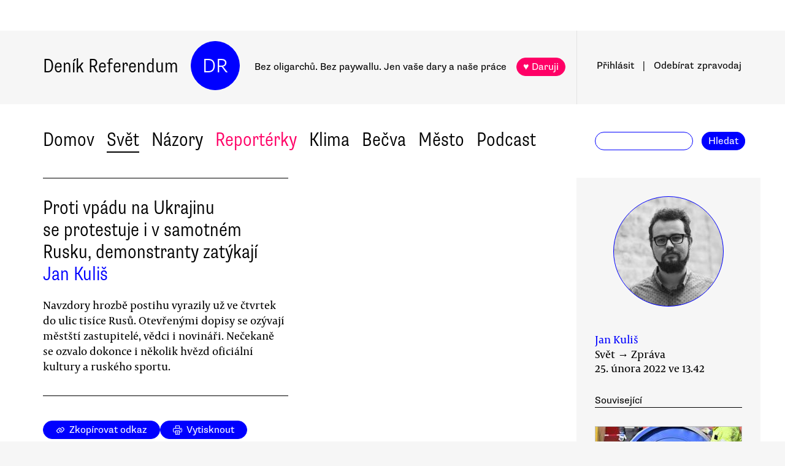

--- FILE ---
content_type: text/html
request_url: https://denikreferendum.cz/clanek/33710-proti-vpadu-naukrajinu-seprotestuje-ivsamotnem-rusku-demonstranty-zatykaji
body_size: 22565
content:
<!doctype html> <html lang=cs> <head> <meta charset=utf-8> <meta content="width=device-width,initial-scale=1" name=viewport> <meta content=#0000ff name=theme-color> <meta content=no-cache http-equiv=cache-control> <meta content=no-cache http-equiv=pragma> <meta content=0 http-equiv=expires> <script src=https://plausible.io/js/plausible.js data-domain=denikreferendum.cz></script> <script> window.googletag = window.googletag || {cmd: []};
		googletag.cmd.push(function() {
			googletag.pubads().enableSingleRequest();
			googletag.pubads().collapseEmptyDivs();
			googletag.enableServices();
		}); </script> <script> if (window.location.hostname.includes('local') === false) {
      (function(w,d,s,l,i){w[l]=w[l]||[];w[l].push({'gtm.start':
          new Date().getTime(),event:'gtm.js'});var f=d.getElementsByTagName(s)[0],
        j=d.createElement(s),dl=l!='dataLayer'?'&l='+l:'';j.async=true;j.src=
        'https://www.googletagmanager.com/gtm.js?id='+i+dl;f.parentNode.insertBefore(j,f);
      })(window,document,'script','dataLayer','GTM-MHPSJLL');
    } </script> <link href=https://fonts.googleapis.com rel=preconnect> <link href=https://fonts.gstatic.com rel=preconnect crossorigin> <link href="https://fonts.googleapis.com/css2?family=Archivo:wght@300&display=swap" rel=stylesheet> <link href=https://use.typekit.net/jwz2ixs.css rel=stylesheet> <link href=/global-main.css rel=stylesheet> <link href="/global.css?v=67ddd76" rel=stylesheet> <link href="/assets/styles/styles.css?v=c5b35451" rel=stylesheet> <link href="/print.css?v=5" rel=stylesheet media=print> <base href="/"> <link href=manifest.json rel=manifest> <link href=favicon-16.png rel=icon type=image/png> <link rel="stylesheet" href="client/main.3860406438.css"><link rel="stylesheet" href="client/app.bcfcbb0b.css"><link rel="stylesheet" href="client/FundraisingWidget.0a678c2a.css"><link rel="stylesheet" href="client/DRButton.f1e5d15d.css"><link rel="stylesheet" href="client/CloseButton.5564a2ce.css"><link rel="stylesheet" href="client/DRSubmitButton.2b0a98c9.css"><link rel="stylesheet" href="client/EmailInput.96ba8b01.css"><link rel="stylesheet" href="client/MostViewedArticles.8ec2dd0e.css"><link rel="stylesheet" href="client/OzdobaVerticalGeneral.793c77e7.css"><link rel="stylesheet" href="client/Timer.f3c1b0ec.css"><link rel="stylesheet" href="client/GenericEmbed.e914c37b.css"><link rel="stylesheet" href="client/CopyLinkButton.ee492196.css"><link rel="stylesheet" href="client/AuthorInfo.1827b5fe.css"><link rel="stylesheet" href="client/ArticleDetail.f3e9b0e4.css"><link rel="stylesheet" href="client/ArticleContentResponsiveBox.4fe7cd8a.css"><link rel="stylesheet" href="client/ArticleDetailLive.68c7a260.css"> <noscript id='sapper-head-start'></noscript><title>Proti vpádu na Ukrajinu se protestuje i v samotném Rusku, demonstranty zatýkají </title><meta name="description" content="Proti vpádu na Ukrajinu se protestuje i v samotném Rusku, demonstranty zatýkají  Navzdory hrozbě postihu vyrazily už ve čtvrtek do ulic tisíce Rusů. Otevřenými dopisy se ozývají městští zastupitelé, vědci i novináři. Nečekaně se ozvalo dokonce i několik hvězd oficiální kultury a ruského sportu."><meta name="author" content="[object Object] Navzdory hrozbě postihu vyrazily už ve čtvrtek do ulic tisíce Rusů. Otevřenými dopisy se ozývají městští zastupitelé, vědci i novináři. Nečekaně se ozvalo dokonce i několik hvězd oficiální kultury a ruského sportu."><meta property="og:title" content="Proti vpádu na Ukrajinu se protestuje i v samotném Rusku, demonstranty zatýkají "><meta property="og:image" content="https://b-static.denikreferendum.cz/pictures/46634/hp_main/46634.jpg"><meta property="og:url" content="https://denikreferendum.cz/clanek/33710-proti-vpadu-naukrajinu-seprotestuje-ivsamotnem-rusku-demonstranty-zatykaji"><meta property="og:description" content="Navzdory hrozbě postihu vyrazily už ve čtvrtek do ulic tisíce Rusů. Otevřenými dopisy se ozývají městští zastupitelé, vědci i novináři. Nečekaně se ozvalo dokonce i několik hvězd oficiální kultury a ruského sportu."><meta property="og:site_name" content="Deník Referendum"><meta property="og:type" content="article"><meta property="article:author" content="Jan Kuliš"><meta property="article:published_time" content="2022-02-25T13:42:24.000Z"><meta property="article:section" content="Svět"><meta property="article:tag" content="Rusko"><meta property="article:tag" content="Ukrajina"><meta property="article:tag" content="Protestní inspirace"><noscript id='sapper-head-end'></noscript> <script src=https://participaid.urbanjournalism.org/resize.js></script> <link href=https://participaid.urbanjournalism.org/surveys/cmiq5ddeu000xapuj721389lx/embed.css rel=stylesheet> </head> <body> <noscript> <iframe height=0 src="https://www.googletagmanager.com/ns.html?id=GTM-MHPSJLL" style=display:none;visibility:hidden width=0> </iframe>`; </noscript> <div id=fb-root></div> <div id=sapper>







<div id="ozdoba-lead-wrapper" class="svelte-gff21v"><div class="label-wrapper svelte-gff21v">
    <div class="ozdoba-lead svelte-gff21v" id="div-gpt-ad-1701504604506-0"></div></div>
</div>
  <div id="headerWrapper" class="svelte-cg8lrs"><div id="header" class="svelte-cg8lrs"><div id="headerContent" class="svelte-cg8lrs"><div id="headerLeftContent" class="svelte-cg8lrs"><a id="homeLink" href="/" class="svelte-cg8lrs">Deník Referendum</a>
        <a href="/" class="circle svelte-cg8lrs">DR</a>
        <p id="mottoContainer" style="" class="svelte-cg8lrs"><span class="motto svelte-cg8lrs"><span class="motto1 svelte-cg8lrs">Bez oligarchů. Bez paywallu.</span>
            <span class="motto2 svelte-cg8lrs">Jen vaše dary a naše práce</span>
              
            <a class="drbutton  svelte-154s7m    pink" target="_self" href="">♥ Daruji
</a></span></p>
        <div class="supportButtonContainerFlex svelte-cg8lrs"><a class="drbutton  svelte-154s7m    pink" target="_self" href="">♥ Daruji
</a></div>
        <div class="emptyOnlyForAlignment"></div></div>
      <div id="userArea" class="svelte-v35nph"><div><a id="userAreaLoginLink" href="##" class="svelte-1nxtpzu  decorated black">Přihlásit</a>
      <span class="spacer svelte-v35nph">|</span>
      <a id="userAreaNewsletterLink" href="##" class="svelte-1nxtpzu  decorated black">Odebírat<span id="newsletterPart2" class="hide1050 svelte-v35nph">zpravodaj</span></a>
      <span class="show1050"><span class="spacer svelte-v35nph">|</span>
        <a id="userAreaSearchLink" href="##" class="svelte-1nxtpzu  decorated black">Hledat</a></span>
      
      
      </div>
</div>
      <div id="hamburgercontainer" class="svelte-xkg4px"><div class="hamburger hamburger--spin js-hamburger svelte-xkg4px"><div class="hamburger-box svelte-xkg4px"><div class="hamburger-inner svelte-xkg4px"></div></div></div></div>
</div></div>
  </div>
  
  
  <div class="mainNav svelte-1uuqanz"><div class="mainNavContent svelte-1uuqanz"><div class="menuContainer svelte-1uuqanz"><a href="/rubrika/domov" class="svelte-1uuqanz">Domov</a><a href="/rubrika/svet" class="svelte-1uuqanz">Svět</a><a href="/rubrika/nazory" class="svelte-1uuqanz">Názory</a><a href="/rubrika/reporterky" class="svelte-1uuqanz pink">Reportérky</a><a href="/rubrika/klima" class="svelte-1uuqanz">Klima</a><a href="/rubrika/becva" class="svelte-1uuqanz">Bečva</a><a href="/rubrika/mesto" class="svelte-1uuqanz">Město</a><a href="/rubrika/podcast" class="svelte-1uuqanz">Podcast</a></div>
    <div id="searchform" class="hide1050 svelte-8jb4uz"><input type="text" class="svelte-8jb4uz">
    <a class="button" href="">Hledat</a></div></div>
</div>
<main class="svelte-plhbne"><div id="content" class="svelte-plhbne">






<div class="articleDetailContainer svelte-1y7fz9t"><div class="articleBody svelte-1y7fz9t"><div class="articleWrapper svelte-1y7fz9t"><div class="articleContentWrapper svelte-1y7fz9t"><div class="headerWrapper svelte-1y7fz9t"><div class="header svelte-1y7fz9t"><div class="titleAuthors svelte-1y7fz9t"><h2 class="svelte-1y7fz9t">Proti vpádu na Ukrajinu se protestuje i v samotném Rusku, demonstranty zatýkají </h2>
              <a class="articleDetailAuthorName svelte-1tppq4l" href="/author/1261">Jan Kuliš</a></div>
            <p class="perex svelte-1y7fz9t">Navzdory hrozbě postihu vyrazily už ve čtvrtek do ulic tisíce Rusů. Otevřenými dopisy se ozývají městští zastupitelé, vědci i novináři. Nečekaně se ozvalo dokonce i několik hvězd oficiální kultury a ruského sportu.</p></div>
          </div>
        <div class="socialButtons svelte-1y7fz9t"><a class="drbutton  svelte-154s7m" target="_self" href=""><span class="link-icon svelte-1jjhnh9">Zkopírovat odkaz</span>
</a>
          <a class="drbutton  svelte-154s7m" target="_self" href=""><span class="printButton svelte-1sbzdno">Vytisknout</span>
</a></div>
        <div class="text svelte-1y7fz9t">
              <div><div class="articleImage svelte-tmrz0e"><div class="drImageResizeButton svelte-tmrz0e"><span>↗</span></div>
    <img alt="Odpůrci invaze vyrazili hned ve čtvrtek do ulic Moskvy, Petrohradu a asi padesátky dalších měst. Foto Kena Betancur, AFP" class="svelte-tmrz0e   invisible">
    <div class="articleImageLabel svelte-tmrz0e">Odpůrci invaze vyrazili hned ve čtvrtek do ulic Moskvy, Petrohradu a asi padesátky dalších měst. Foto Kena Betancur, AFP</div></div></div>
              <p>Proti ruskému vpádu na Ukrajinu se protestuje i v samotném Rusku. Tisíce lidí vyrazily hned ve čtvrtek do ulic Moskvy, Petrohradu a asi padesátky dalších měst. Stalo se tak i přes to, že jim za podobné protestní srocování hrozí postihy. Jen během čtvrtka policisté zadrželi přes 1700 demonstrantů.</p>
              
              <p>„Stydím se za svou zemi. Abych byl upřímný, nemám slov. Válka je vždy děsivá. Nic takového nechceme. Proč to vůbec děláme?“ svěřil se listu Guardian učitel Nikita Golubev, jeden z moskevských protestujících.</p>
              <p>Proti válce se sepisuje také velká petice. Do pátečního poledne jí podepsalo více než 330 tisíc lidí. Formou otevřeného dopisu vyjádřilo dále společný protest na dvě stě zastupitelů z několika velkých ruských měst. </p>
              <p>Jiný otevřený dopis podepsalo <a target="_blank" href="https://www.eureporter.co/world/russia/2022/02/24/an-open-letter-from-russian-scientists-and-science-journalists-against-the-war-with-ukraine">přes šest set ruských vědců a vědeckých publicistů</a>. Další signovalo <a target="_blank" href="https://t.me/DB_channel_RU/69">na tři sta ruských novinářů</a>, včetně některých zaměstnanců státních médií jako televize RT či tisková agentura TASS.</p>
              <p>Na třicet nezávislých médií zároveň vytvořilo alternativní zpravodajskou koalici s tím, že budou společně vzdorovat „masakru způsobenému vedoucími představiteli Ruska“ a přinášet nezávislé zpravodajství, dokud to bude možné. Oficiálně platí pro všechna ruská média od počátku invaze zákaz informovat o válce s využitím jiných než ruskojazyčných zdrojů. </p>
              <div class="tweetContainer svelte-1k8blaq"><div class="tweetWrapper svelte-1k8blaq" id="tw80029"></div></div>
              <p>Poněkud nečekaně se proti ruskému útoku postavilo také několik osobností z kultury a sportu, přičemž tato sféra většinou spíše stojí za Vladimirem Putinem. Například známá divadelní kritička Elena Kovalská opustila na protest pozici ředitelky Mejercholdova divadla a kulturního centra v Moskvě placeného z veřejných peněz. „Není možné pracovat pro vraha a dostat za to zaplaceno,“ <a target="_blank" href="https://www.facebook.com/elena.kovalskaya/posts/5265468000130397">uvedla</a> na adresu Putina na sociální síti. Proti válce se postavili také fotbalový reprezentant Fjodor Smolov nebo populární zpěvák Valerij Meladze.</p><div class="wrapper svelte-1kx6d7p"><div class="innerWrapper svelte-1kx6d7p">
    <div id="div-gpt-ad-1718233200236-0"></div>
    </div>
</div>
              <p>Podle oficiálního ruského výkladu nevede země na Ukrajině válku, ale „speciální operaci“, jejímž cílem je „demilitarizace“ a „denacifikace“ ukrajinského území. Prezident Putin slibuje, že Rusko nebude Ukrajinu okupovat. Zároveň ale otevřeně zpochybňuje ukrajinskou státnost. Až do aktuálního týdne přitom stejně vehementně odmítal, že by ruská armáda zamýšlela na sousední zemi zaútočit.</p>
              <p>Podle průzkumu nezávislého centra Levada schvalovalo těsně před invazí uznání nezávislosti Doněcké a Luhanské lidové republiky pětačtyřicet procent ruských občanů. Čtyřicet procent bylo naopak proti.</p>
              <h3>Další informace:</h3>
              <ul><li>Guardian <a target="_blank" href="https://www.theguardian.com/world/2022/feb/24/we-dont-want-this-russians-react-to-the-ukraine-invasion">Thousands join anti-war protests in Russia after Ukraine invasion</a></li><li>Politico <a target="_blank" href="https://www.politico.eu/article/protests-detained-russia-ukraine-war/">More than 1,700 detained at anti-war protests in Russia</a> </li><li>SkyNews <a target="_blank" href="https://news.sky.com/story/ukraine-police-arrest-more-than-1-700-anti-war-protesters-in-russia-as-anger-erupts-over-invasion-12550653">Ukraine: Police arrest more than 1,700 anti-war protesters in Russia as anger erupts over invasion</a></li><li>AlJazeera <a target="_blank" href="https://www.aljazeera.com/news/2022/2/24/russia-is-against-war-thousands-rally-in-rare-show-of-dissent">‘Russia is against war’: Thousands rally in rare show of dissent</a></li><li>AlJazeera <a target="_blank" href="https://www.aljazeera.com/news/2022/2/24/ukraine-crisis-hundreds-detained-in-anti-war-protests-in-russia">Ukraine attack: Hundreds arrested in anti-war protests in Russia</a> </li><li>The Moscow Times <a target="_blank" href="https://www.themoscowtimes.com/2022/02/24/russian-celebrities-academics-journalists-speak-out-against-ukraine-war-a76565">Russian Celebrities, Public Figures Speak Out Against Ukraine War</a> </li><li>NPR <a target="_blank" href="https://www.npr.org/2022/02/25/1083001481/hundreds-arrested-as-shocked-russians-protest-ukraine-attack">Hundreds are arrested as shocked Russians protest Ukraine attack</a></li></ul>
          
          
          
          
          
          
          <div class="svelte-no4kbf">
  </div>
          <div class="svelte-18tunbe"></div></div></div>
      <div style="position: relative">
        
        <div class="articleMetaColumn svelte-1y7fz9t"><div class="authorInfo svelte-91nkxy"><div class="imageContainer svelte-91nkxy"><a class="authorImageWrapper svelte-1emuwwv" href="/author/1261"><div class="authorImage svelte-1emuwwv" style="background-image: url(https://b-static.denikreferendum.cz/pictures/40796/author_image/40796.jpg?v=15845562)"></div></a></div>
  <div class="authorNameLinks"><a class="authorName svelte-91nkxy  nameLink" href="/author/1261">Jan Kuliš</a>
      <br></div>
  </div>
          <div class="articleDateTime svelte-1y7fz9t">Svět → Zpráva</div>
          <div class="articleDateTime svelte-1y7fz9t">25. února 2022 ve 14.42</div>
          
          <div class="header svelte-ixtafo">Související</div>
  <div class="relatedArticlesContainer svelte-ixtafo"><a aria-label="Souvisejí článek Chcete dlouhodobě oslabit Rusko a válečné štváče? Zbavme se fosilních paliv" class="relatedArticleImageLink svelte-h6szkx" href="/clanek/33707-chcete-dlouhodobe-oslabit-rusko-a-valecne-stvace-zbavme-se-fosilnich-paliv">
    <div><img style="" class="relatedArticleImage svelte-1uton3m  hidden"></div></a>
<div class="relatedArticle svelte-h6szkx"><span class="authorLabel svelte-h6szkx">Radek Kubala</span>
  <a href="/clanek/33707-chcete-dlouhodobe-oslabit-rusko-a-valecne-stvace-zbavme-se-fosilnich-paliv"><span class="titleLabel svelte-h6szkx">Chcete dlouhodobě oslabit Rusko a válečné štváče? Zbavme se fosilních paliv</span></a></div><a aria-label="Souvisejí článek Zemanovi a Klausovi se vrátilo jejich poklonkování před Ruskem jako bumerang" class="relatedArticleImageLink svelte-h6szkx" href="/clanek/33704-zemanovi-a-klausovi-se-vratilo-jejich-poklonkovani-pred-ruskem-jako-bumerang">
    <div><img style="" class="relatedArticleImage svelte-1uton3m  hidden"></div></a>
<div class="relatedArticle svelte-h6szkx"><span class="authorLabel svelte-h6szkx">Jiří Pehe</span>
  <a href="/clanek/33704-zemanovi-a-klausovi-se-vratilo-jejich-poklonkovani-pred-ruskem-jako-bumerang"><span class="titleLabel svelte-h6szkx">Zemanovi a Klausovi se vrátilo jejich poklonkování před Ruskem jako bumerang</span></a></div><a aria-label="Souvisejí článek Dopady vpádu na Ukrajinu na ČR podle znalců: zdražení energií, inflace, uprchlíci" class="relatedArticleImageLink svelte-h6szkx" href="/clanek/33702-dopady-vpadu-naukrajinu-nacr-podle-znalcu-zdrazeni-energii-inflace-uprchlici">
    <div><img style="" class="relatedArticleImage svelte-1uton3m  hidden"></div></a>
<div class="relatedArticle svelte-h6szkx"><span class="authorLabel svelte-h6szkx">Jan Gruber</span>
  <a href="/clanek/33702-dopady-vpadu-naukrajinu-nacr-podle-znalcu-zdrazeni-energii-inflace-uprchlici"><span class="titleLabel svelte-h6szkx">Dopady vpádu na Ukrajinu na ČR podle znalců: zdražení energií, inflace, uprchlíci</span></a></div>
<div class="relatedArticle svelte-h6szkx"><span class="authorLabel svelte-h6szkx">Aneta Lakomá</span>
  <a href="/clanek/33701-budeli-potreba-polsko-prijme-az-tri-miliony-uprchliku-z-ukrajiny"><span class="titleLabel svelte-h6szkx">Bude-li potřeba, Polsko přijme až tři miliony uprchlíků z Ukrajiny </span></a></div>
<div class="relatedArticle svelte-h6szkx"><span class="authorLabel svelte-h6szkx">Jakub Patočka</span>
  <a href="/clanek/33700-ukrajincum-svobodu-rusum-demokracii-svetu-mir"><span class="titleLabel svelte-h6szkx">Ukrajincům svobodu, Rusům demokracii, světu mír</span></a></div>
<div class="relatedArticle svelte-h6szkx"><span class="authorLabel svelte-h6szkx">Jan Kašpárek</span>
  <a href="/clanek/33699-politici-odsuzuji-ruskou-agresi-shoduji-se-na-zprisneni-sankci-i-na-pomoci-ukrajine"><span class="titleLabel svelte-h6szkx">Politici odsuzují ruskou agresi. Shodují se na zpřísnění sankcí i na pomoci Ukrajině</span></a></div>
<div class="relatedArticle svelte-h6szkx hideOnSmallScreen"><span class="authorLabel svelte-h6szkx">Jarkovský, Sokačová</span>
  <a href="/clanek/33705-jak-muzeme-pomoct-lidem-zasazenym-valkou"><span class="titleLabel svelte-h6szkx">Jak můžeme pomoct lidem zasaženým válkou? </span></a></div>
<div class="relatedArticle svelte-h6szkx hideOnSmallScreen"><span class="authorLabel svelte-h6szkx">Zuzana Masopustová</span>
  <a href="/clanek/33711-jak-mluvit-o-valce-s-detmi"><span class="titleLabel svelte-h6szkx">Jak mluvit o válce s dětmi?</span></a></div>
<div class="relatedArticle svelte-h6szkx hideOnSmallScreen"><span class="authorLabel svelte-h6szkx">Jan Kašpárek</span>
  <a href="/clanek/33712-dezinformacim-o-ukrajine-se-tu-zvlast-nedari-osm-webu-je-zablokovano"><span class="titleLabel svelte-h6szkx">Dezinformacím o Ukrajině se tu zvlášť nedaří. Osm webů je zablokováno</span></a></div>
<div class="relatedArticle svelte-h6szkx hideOnSmallScreen"><span class="authorLabel svelte-h6szkx">Adam Rektor-Polánek</span>
  <a href="/clanek/33713-ruska-invaze-na-ukrajinu-ohrozuje-take-globalni-trh-s-potravinami"><span class="titleLabel svelte-h6szkx">Ruská invaze na Ukrajinu ohrožuje také globální trh s potravinami</span></a></div>
<div class="relatedArticle svelte-h6szkx hideOnSmallScreen"><span class="authorLabel svelte-h6szkx">Jan Gruber</span>
  <a href="/clanek/33714-s-petrem-bohackem-o-sankcich-proti-rusku-eu-bojuje-o-to-aby-si-zachovala-tvar"><span class="titleLabel svelte-h6szkx">S Petrem Boháčkem o sankcích proti Rusku: EU bojuje o to, aby si zachovala tvář</span></a></div>
<div class="relatedArticle svelte-h6szkx hideOnSmallScreen"><span class="authorLabel svelte-h6szkx">Vendula Filipová</span>
  <a href="/clanek/33718-proc-evropa-nesrazi-putina-na-kolena"><span class="titleLabel svelte-h6szkx">Proč Evropa nesrazí Putina na kolena</span></a></div>
<div class="relatedArticle svelte-h6szkx hideOnSmallScreen"><span class="authorLabel svelte-h6szkx">Adam Rektor-Polánek</span>
  <a href="/clanek/33721-nova-zprava-osn-o-klimatu-ve-stinu-valky-rusky-vedec-se-omluvil-ukrajine"><span class="titleLabel svelte-h6szkx">Nová zpráva OSN o klimatu ve stínu války. Ruský vědec se omluvil Ukrajině</span></a></div>
<div class="relatedArticle svelte-h6szkx hideOnSmallScreen"><span class="authorLabel svelte-h6szkx">Markéta Záhumenská</span>
  <a href="/clanek/33722-tchajwan-jako-ukrajina-situace-zcela-jina"><span class="titleLabel svelte-h6szkx">Tchaj-wan jako Ukrajina? Situace zcela jiná…</span></a></div>
<div class="relatedArticle svelte-h6szkx hideOnSmallScreen"><span class="authorLabel svelte-h6szkx">Redakce DR</span>
  <a href="/clanek/33724-jak-funguje-ruska-propaganda-putinuv-navod-jak-mluvit-se-stredoskolaky"><span class="titleLabel svelte-h6szkx">Jak funguje ruská propaganda: Putinův návod, jak mluvit se středoškoláky</span></a></div>
<div class="relatedArticle svelte-h6szkx hideOnSmallScreen"><span class="authorLabel svelte-h6szkx">Martin  Hříbek</span>
  <a href="/clanek/33723-je-ruska-invaze-na-ukrajinu-valkou-na-periferii-asie"><span class="titleLabel svelte-h6szkx">Je ruská invaze na Ukrajinu válkou na periferii Asie?</span></a></div>
<div class="relatedArticle svelte-h6szkx hideOnSmallScreen"><span class="authorLabel svelte-h6szkx">Taras Bilous</span>
  <a href="/clanek/33715-dopis-zapadni-levici-z-napadeneho-kyjeva"><span class="titleLabel svelte-h6szkx">Dopis západní levici z napadeného Kyjeva</span></a></div>
<div class="relatedArticle svelte-h6szkx hideOnSmallScreen"><span class="authorLabel svelte-h6szkx">Jitka Komendová</span>
  <a href="/clanek/33829-navzdory-stupnujicim-se-represim-ani-v-rusku-odpor-proti-valce-neutucha"><span class="titleLabel svelte-h6szkx">Navzdory stupňujícím se represím ani v Rusku odpor proti válce neutuchá </span></a></div>
<div class="relatedArticle svelte-h6szkx hideOnSmallScreen"><span class="authorLabel svelte-h6szkx">Budraitskis, Matvějev</span>
  <a href="/clanek/33709-obycejni-rusove-tuhle-valku-nechteji"><span class="titleLabel svelte-h6szkx">Obyčejní Rusové tuhle válku nechtějí</span></a></div>
<div class="relatedArticle svelte-h6szkx hideOnSmallScreen"><span class="authorLabel svelte-h6szkx">Jitka Komendová</span>
  <a href="/clanek/34196-jake-muzete-mit-plany-kdyz-zijete-vcerne-dire-rusti-vedci-v-dobe-valky"><span class="titleLabel svelte-h6szkx">Jaké můžete mít plány, když žijete v černé díře? Ruští vědci v době války</span></a></div>
<div class="relatedArticle svelte-h6szkx hideOnSmallScreen"><span class="authorLabel svelte-h6szkx">Petr Jedlička</span>
  <a href="/clanek/33698-rusko-vpadlo-na-ukrajinu-utoci-ze-vsech-stran"><span class="titleLabel svelte-h6szkx">Rusko vpadlo na Ukrajinu, útočí ze všech stran</span></a></div>
<div class="relatedArticle svelte-h6szkx hideOnSmallScreen"><span class="authorLabel svelte-h6szkx">Petr Jedlička</span>
  <a href="/clanek/33708-rusky-vpad-na-ukrajinu-pouvodnich-bojich-cozatim-vime"><span class="titleLabel svelte-h6szkx">Ruský vpád na Ukrajinu po úvodních bojích: co zatím víme</span></a></div>
<div class="relatedArticle svelte-h6szkx hideOnSmallScreen"><span class="authorLabel svelte-h6szkx">Petr Jedlička</span>
  <a href="/clanek/33851-ukrajina-jako-irak-ctyri-podstatne-rozdily"><span class="titleLabel svelte-h6szkx">Ukrajina jako Irák? Čtyři podstatné rozdíly</span></a></div></div>
          <div class="themeSpacer svelte-1ko7rf2"></div>
<a style="max-width: 100%; text-overflow: ellipsis; margin: 0 0.5rem 0.5rem 0; white-space: nowrap; overflow: hidden;" class="drbutton themeButton svelte-154s7m" target="_self" href="">#Rusko
</a><a style="max-width: 100%; text-overflow: ellipsis; margin: 0 0.5rem 0.5rem 0; white-space: nowrap; overflow: hidden;" class="drbutton themeButton svelte-154s7m" target="_self" href="">#Ukrajina
</a><a style="max-width: 100%; text-overflow: ellipsis; margin: 0 0.5rem 0.5rem 0; white-space: nowrap; overflow: hidden;" class="drbutton themeButton svelte-154s7m" target="_self" href="">#Protestní inspirace
</a>
          <div class="mostViewed svelte-9qf0gu inColumn"><h2 class="heading svelte-clywgb inColumn"><section class="svelte-clywgb"><span class="spaced svelte-clywgb"><a href="##" class="svelte-1nxtpzu disabled">Nejčtenější</a>
      </span><span class="spaced svelte-clywgb"><a href="##" class="svelte-1nxtpzu">Nejdiskutovanější</a>
      </span></section>
  <section class="svelte-clywgb"><span class="spaced svelte-clywgb"><a href="##" class="svelte-1nxtpzu disabled">24 hod</a>
      </span><span class="spaced svelte-clywgb"><a href="##" class="svelte-1nxtpzu">týden</a>
      </span><span class="spaced svelte-clywgb"><a href="##" class="svelte-1nxtpzu">měsíc</a>
      </span></section></h2>
    <div class="container svelte-9qf0gu inColumn"></div></div></div>
        <div id="ozdoba-square-wrapper" class="svelte-1i7ju8m"><div class="label-wrapper svelte-1i7ju8m">
    <div id="div-gpt-ad-1702337916341-0" class="svelte-1i7ju8m"></div></div>
</div></div></div>
    <div class="articleBottom svelte-1y7fz9t"><div class="socialButtons2 svelte-1y7fz9t"><a class="drbutton  svelte-154s7m" target="_self" href=""><span class="link-icon svelte-1jjhnh9">Zkopírovat odkaz</span>
</a>
        <a class="drbutton  svelte-154s7m" target="_self" href=""><span class="printButton svelte-1sbzdno">Vytisknout</span>
</a></div>
      
      
      
      
      
      
      
      <div class="commentsHeader svelte-kuo57u">Diskuse
  </div>
<div class="commenterArea svelte-pzmsns"><div class="commenterLogin svelte-14ivgyk hidden"><div class="headerContainer svelte-14ivgyk">Pro přístup do diskusí zadejte <a class="createAccountSupportLink svelte-14ivgyk" href="//www.darujme.cz/projekt/1203244?utm_source=diskuze">pravidelný dar v minimální hodnotě 50 Kč měsíčně</a>
    <br>Děkujeme za podporu.
  </div>
  <div><form><input type="text" placeholder="Jméno..." autocomplete="username" class="svelte-14ivgyk">
      <input type="password" placeholder="Heslo..." autocomplete="current-password" class="svelte-14ivgyk"></form>
    <div class="errorMessage svelte-14ivgyk">undefined</div></div>
  <div class="submitWrapper svelte-14ivgyk"><a class="drbutton  svelte-154s7m  big" target="_self" href="">Přihlásit →
    
</a>
    <a href="/ucet/obnova-hesla" class="svelte-14ivgyk">Zapomněli jste heslo?</a></div></div></div>

</div></div>
</div></div></main>
<div id="footer" class="svelte-hj3obr"><div id="footerContent" class="svelte-hj3obr"><p>Deník Referendum:
      <span class="temata"><a href="/stranka/redakce" class="svelte-hj3obr">Redakce</a>|<a href="/autori" class="svelte-hj3obr">Všichni autoři</a>|<a href="/stranka/vydavatel" class="svelte-hj3obr">Vydavatel</a>|<a href="/stranka/eticky-kodex" class="svelte-hj3obr">Etický kodex</a>|<a href="/stranka/diskuse" class="svelte-hj3obr">Diskuse</a>|<a href="/stranka/nabidky-prace" class="svelte-hj3obr">Nabídky práce</a>|<a href="/stranka/staz" class="svelte-hj3obr">Studentská stáž</a>|<a href="/stranka/nadacni-fond" class="svelte-hj3obr">Nadační fond</a>|<a href="/stranka/bluesky" class="svelte-hj3obr">Bluesky</a>|<a href="/stranka/inzerce" class="svelte-hj3obr">Inzerce</a>
        |<a href="/stranka/partneri" class="svelte-hj3obr">Partneři</a></span></p>
    <p>© Vydavatelství Referendum, s. r. o., 2020.</p>
    <p class="social svelte-hj3obr"><a href="//facebook.com/DReferendum" target="_blank" class="button svelte-hj3obr" rel="noopener">Facebook</a>
      <a href="//bsky.app/profile/denikreferendum.cz" target="_blank" class="button svelte-hj3obr" rel="noopener">Bluesky</a>
      <a href="//www.instagram.com/denikreferendum/" target="_blank" class="button svelte-hj3obr" rel="noopener">Instagram</a>
      <a href="/rss.xml" class="button svelte-hj3obr">RSS</a></p></div></div>
  




</div> <script>__SAPPER__={baseUrl:"",preloaded:[(function(a,b,c,d,e,f,g,h,i,j,k,l,m,n,o,p,q,r,s,t,u,v,w,x,y,z,A,B,C,D,E,F,G,H){return {menuData:[{id:d,name:"Domov",internalLabel:a,description:"Analytické zpravodajství, které přináší informace o událostech přehlížených českým mainstreamem a proniká pod povrch hlavních politických a společenských událostí.",enabled:c,position:f,isArticleSelection:b},{id:f,name:"Svět",internalLabel:a,description:"Analytické zpravodajství, které přináší informace o událostech přehlížených českým mainstreamem a proniká pod povrch zásadních politických a společenských událostí.",enabled:c,position:l,isArticleSelection:b},{id:m,name:"Názory",internalLabel:a,description:"Každý den jedinečný soubor textů. Sloupky a komentáře autorů nastupující generace i léty prověřených autorit, aktivistů, akademiků, politiků, novinářů.",enabled:c,position:m,isArticleSelection:b},{id:10005,name:"Reportérky",internalLabel:a,description:a,enabled:c,position:5,isArticleSelection:b},{id:10003,name:"Klima",internalLabel:a,description:a,enabled:c,position:7,isArticleSelection:b},{id:10010,name:"Bečva",internalLabel:a,description:a,enabled:c,position:9,isArticleSelection:b},{id:10006,name:"Město",internalLabel:a,description:a,enabled:c,position:i,isArticleSelection:b},{id:10007,name:"Podcast",internalLabel:a,description:a,enabled:c,position:13,isArticleSelection:b}],fundraisingValue:12559300,popups:[{enabled:c,visitSettings:n,visitPerDaySettings:a,visitPerWeekSettings:a,visitPerMonthSettings:a,excludePaths:a,includePaths:a,displayFrequencyHours:e,id:d,title:j,text:o,ecomailId:a,scrollPositionPercent:p,buttons:[{text:q,link:r,keyValue:s},{text:t,link:u,keyValue:v},{text:w,link:x,keyValue:y},{text:z,link:A,keyValue:B}]}],widgets:[{enabled:b,visitSettings:a,visitPerDaySettings:k,visitPerWeekSettings:a,visitPerMonthSettings:a,excludePaths:a,includePaths:a,displayFrequencyHours:e,id:d,name:C,text:D,buttons:[],oneTimeValues:[g,E,h],regularValues:[F,g,h],displayTop:b,displayBottom:c}],fundraisingItems:{popup:[{enabled:c,visitSettings:n,visitPerDaySettings:a,visitPerWeekSettings:a,visitPerMonthSettings:a,excludePaths:a,includePaths:a,displayFrequencyHours:e,id:d,title:j,text:o,ecomailId:a,scrollPositionPercent:p,buttons:[{text:q,link:r,keyValue:s},{text:t,link:u,keyValue:v},{text:w,link:x,keyValue:y},{text:z,link:A,keyValue:B}],themes:[],sections:[],authors:[],excludedSections:[],excludedAuthors:[],excludedThemes:[]}],"partial-article":[{enabled:b,visitSettings:a,visitPerDaySettings:G,visitPerWeekSettings:a,visitPerMonthSettings:a,excludePaths:a,includePaths:"",displayFrequencyHours:i,id:d,title:"vol. 1 základ",displayTitle:"TOHLE NENÍ PAYWALL",displayText:"Texty Deníku Referendum jsou a budou zadarmo. Pro všechny. Jde o příležitost se líp poznat. Odebírejte náš týdenní zpravodaj a nenechte si ujít další texty.",ecomailFormId:"16-008646c414ce6adc8637fedebcbf087a",percentVisible:H,sections:[],authors:[],themes:[],excludedSections:[],excludedAuthors:[],excludedThemes:[]},{enabled:b,visitSettings:a,visitPerDaySettings:G,visitPerWeekSettings:a,visitPerMonthSettings:a,excludePaths:a,includePaths:"https:\u002F\u002Fdenikreferendum.cz\u002Fclanek\u002F238060-babis-rozumi-jen-natlaku-neni-partner-ale-protivnik-proto-demonstrujme",displayFrequencyHours:i,id:f,title:"klima rubrika",displayTitle:a,displayText:a,ecomailFormId:"17-5a4345e2cfc20db946d8662a976213f2",percentVisible:H,authors:[],themes:[],sections:[],excludedAuthors:[],excludedThemes:[],excludedSections:[]},{enabled:b,visitSettings:k,visitPerDaySettings:a,visitPerWeekSettings:a,visitPerMonthSettings:a,excludePaths:a,includePaths:a,displayFrequencyHours:e,id:l,title:"Gaza NL",displayTitle:a,displayText:a,ecomailFormId:"18-eeb96ecd8eefc15f2198246e728510f1",percentVisible:66,authors:[],themes:[],sections:[],excludedAuthors:[],excludedThemes:[],excludedSections:[]}],thermometer:[{enabled:b,visitSettings:a,visitPerDaySettings:a,visitPerWeekSettings:a,visitPerMonthSettings:a,excludePaths:a,includePaths:a,displayFrequencyHours:a,id:d,title:j,text:"Vycházíme jen díky darům lidí jako jste Vy. Bez Vaší podpory nedokážeme noviny udržet.",targetValue:35000000,adjustValueBy:0,buttonTargetUrl:"https:\u002F\u002Fwww.darujme.cz\u002Fdarovat\u002F1201147?amount=350&frequency=monthly",sticky:c,themes:[],sections:[],authors:[],excludedThemes:[],excludedSections:[],excludedAuthors:[]},{enabled:b,visitSettings:a,visitPerDaySettings:a,visitPerWeekSettings:a,visitPerMonthSettings:a,excludePaths:a,includePaths:a,displayFrequencyHours:a,id:f,title:"Skoly landing page",text:a,targetValue:2500000,adjustValueBy:-1000000,buttonTargetUrl:a,sticky:a,authors:[],themes:[],sections:[],excludedThemes:[],excludedSections:[],excludedAuthors:[]}],widget:[{enabled:b,visitSettings:a,visitPerDaySettings:k,visitPerWeekSettings:a,visitPerMonthSettings:a,excludePaths:a,includePaths:a,displayFrequencyHours:e,id:d,name:C,text:D,buttons:[],oneTimeValues:[g,E,h],regularValues:[F,g,h],displayTop:b,displayBottom:c,authors:[],themes:[],sections:[],excludedAuthors:[],excludedThemes:[],excludedSections:[]}]},staticPages:[{route:"redakce",linkLabel:"Redakce"},{route:"vydavatel",linkLabel:"Vydavatel"},{route:"eticky-kodex",linkLabel:"Etický kodex"},{route:"diskuse",linkLabel:"Diskuse"},{route:"nabidky-prace",linkLabel:"Nabídky práce"},{route:"staz",linkLabel:"Studentská stáž"},{route:"nadacni-fond",linkLabel:"Nadační fond"},{route:"bluesky",linkLabel:"Bluesky"},{route:"inzerce",linkLabel:"Inzerce"}]}}(null,false,true,1,24,2,200,1000,10,"Podporujte naši práci trvalým darem.","\u003E2",3,4,"\u003E5","Vycházíme jen díky lidem, jako jste Vy. Bez \u003Cb\u003EVaší podpory nedokážeme noviny udržet.\u003C\u002Fb\u003E \u003Cbr\u003E\n\u003Cbr\u003E\n\u003Cb\u003EVážíte si naší práce?\u003C\u002Fb\u003E \u003Cbr\u003E\nPodpořte prosím Deník Referendum částkou, kterou si můžete dovolit.\u003Cbr\u003E\nPotřebujeme desítky nových pravidelných drobných dárců.\n\u003Cbr\u003E\nJen vaše dary a naše práce. Spolu #jsmeDR",30,"150 Kč\u002Fměsíc","https:\u002F\u002Fwww.darujme.cz\u002Fdarovat\u002F1205703?frequency=monthly&amount=150","4091","230 Kč\u002Fměsíc","https:\u002F\u002Fwww.darujme.cz\u002Fdarovat\u002F1205703?frequency=monthly&amount=250Kč","1530","300 Kč\u002Fměsíc","https:\u002F\u002Fwww.darujme.cz\u002Fdarovat\u002F1205703?frequency=monthly&amount=300Kč","4505","Vlastní částka","https:\u002F\u002Fwww.darujme.cz\u002Fdarovat\u002F1205703?frequency=monthly","6166","Prosíme, podpořte naši práci","Snažíme se vracet úctu novinářské profesi. Prosíme, podpořte nás a pomozte nám stabilizovat provoz naší redakce!",500,100,"1,\u003E3",33)),null,(function(a,b,c,d,e,f,g,h,i,j,k,l,m,n,o,p,q,r,s,t,u,v,w,x,y,z,A,B,C,D,E,F,G,H,I,J,K,L,M,N,O,P,Q,R,S,T,U,V,W,X,Y,Z,_,$,aa,ab,ac,ad,ae,af,ag,ah,ai,aj,ak,al,am,an,ao,ap,aq,ar,as,at){return {article:{id:33710,name:"Proti vpádu na Ukrajinu se protestuje i v samotném Rusku, demonstranty zatýkají ",publishDate:"2022-02-25T13:42:24.000Z",perex:"Navzdory hrozbě postihu vyrazily už ve čtvrtek do ulic tisíce Rusů. Otevřenými dopisy se ozývají městští zastupitelé, vědci i novináři. Nečekaně se ozvalo dokonce i několik hvězd oficiální kultury a ruského sportu.",approved:e,createdAt:"2022-02-25T13:20:24.000Z",scheduledDate:a,priorityHome:c,prioritySection:c,isLive:d,summary:a,titlePictureId:j,keyword:a,norwayFundsClaimEnabled:d,activeCitizenFundClaimEnabled:d,contentType:{id:c,name:"Zpráva"},authorDetails:[{id:1261,firstname:i,surname:"Kuliš",nickname:"kuli",cv:"Autor je redaktor Deníku Referendum pověřený správou komentářové rubriky (2017–) a starající se o komunikaci s externími autory, píšící jako zpravodaj do zahraniční rubriky (2022–), správce twitterového účtu, korektor a příležitostný překladatel a fotograf. Dříve spolupracoval s anglicko-jazyčným vydáním magazínu The Progressive Post, s Evropskou observatoří žurnalistiky, psal publicistické a zpravodajské články pro zpravodajský web E15 a také The Student Times. Na Fakultě sociálních věd Univerzity Karlovy vystudoval nejprve žurnalistiku, poté mediální studia.",email:"jkulis@denikreferendum.cz",twitter:b,pictures:[{id:40796,albumID:a,filename:"40796.jpg",name:b,keywords:b,author:b,label:b,type:f,createdAt:"2020-03-18T18:29:34.000Z",updatedAt:"2020-03-18T18:30:35.000Z"}]}],sections:[{id:l,name:u,internalLabel:a,description:v,enabled:e,position:m,isArticleSelection:d}],themes:[{id:62,name:"Rusko",urlName:"rusko"},{id:120,name:"Ukrajina",urlName:"ukrajina"},{id:428,name:"Protestní inspirace",urlName:"protestni-inspirace"}],images:[{id:j,albumID:a,filename:w,name:k,keywords:b,author:x,label:y,type:f,createdAt:z,updatedAt:g,dokaChanges:a}],titleImage:{id:j,albumID:a,filename:w,name:k,keywords:b,author:x,label:b,type:f,createdAt:z,updatedAt:g},comments:[],canonicalUrl:"33710-proti-vpadu-naukrajinu-seprotestuje-ivsamotnem-rusku-demonstranty-zatykaji",banners:[{id:16,name:"Svět obecně",text:A,allThemes:d,allSections:d,allAuthors:e,allContentTypes:d,isSolo:d,buttons:a,themes:[],authors:[],contentTypes:[],sections:[{id:l,name:u,internalLabel:a,description:v,enabled:e,position:m,isArticleSelection:d}],setPropertyCount:c}],related:[{id:33707,name:"Chcete dlouhodobě oslabit Rusko a válečné štváče? Zbavme se fosilních paliv",publishDate:"2022-02-25T10:09:39.000Z",perex:"Rusko spustilo invazi na Ukrajinu a spolu s tím se zvedla i otázka evropské závislosti na dovozu fosilních paliv z této země. Nyní je nejvyšší čas odmítnout falešná řešení jako je diverzifikace zdrojů plynu. Nutné je přejít na čisté zdroje.",approved:e,createdAt:"2022-02-25T10:07:06.000Z",scheduledDate:a,priorityHome:c,prioritySection:c,isLive:d,summary:a,titlePictureId:B,keyword:a,titleImage:{id:B,albumID:a,filename:"46624.jpg",name:"Nordstream",keywords:b,author:"Tobias Schwarz, AFP",label:b,type:f,createdAt:"2022-02-25T10:03:54.000Z",updatedAt:g},authorDetails:[{id:1024,firstname:"Radek",surname:"Kubala",nickname:"rk",cv:"Autor pracuje pro organizaci Re-set: platforma pro sociálně-ekologickou transformaci. Působí v globálním hnutí za klimatickou spravedlnost, v minulosti působil jako koordinátor klimatické kampaně Greenpeace Slovensko a je jedním ze zakladatelů grassrootového hnutí Limity jsme my. Byl také součástí místní skupiny Hnutí DUHA Brno i evropských Mladých Přátel Země. Dříve pracoval v Deníku Referendum jako reportér z Konference OSN o změně klimatu 2015 v Paříži a následně jako redaktor střídavě zahraniční, domácí i klimatické rubriky.",email:b,twitter:b}],canonicalUrl:"33707-chcete-dlouhodobe-oslabit-rusko-a-valecne-stvace-zbavme-se-fosilnich-paliv"},{id:33704,name:"Zemanovi a Klausovi se vrátilo jejich poklonkování před Ruskem jako bumerang",publishDate:"2022-02-25T08:07:36.000Z",perex:"To, že se Zeman i Klaus nyní postavili k Rusku kriticky, by nemělo znamenat, že se na jejich činy a slova, kterými v očích české veřejnosti legitimizovali chování, na jehož konci je bezprecedentní ruská agrese na Ukrajině, zapomene. ",approved:e,createdAt:"2022-02-25T08:04:19.000Z",scheduledDate:a,priorityHome:c,prioritySection:c,isLive:d,summary:a,titlePictureId:C,keyword:a,titleImage:{id:C,albumID:a,filename:"46622.jpg",name:"Miloš Zeman v ČT k Ukrajině",keywords:b,author:"ČT",label:b,type:f,createdAt:"2022-02-25T08:03:42.000Z",updatedAt:g},authorDetails:[{id:D,firstname:"Jiří",surname:"Pehe",nickname:b,cv:"Autor je politický komentátor, spisovatel a ředitel New York University in Prague. V letech 1997-99 byl ředitelem Politického odboru prezidenta Václava Havla, 1995-97 vedl odbor Výzkumu a analýzy v Open Media Research Institute v Praze, 1988-1994 vedl odbor východoevropské analýzy v RFE\u002FRL v Mnichově, 1985-1988 působil ve Freedom House v New Yorku. Vystudoval práva na UK a po emigraci do USA v roce 1981 též mezinárodní vztahy na Columbia University v New Yorku.",email:b,twitter:b}],canonicalUrl:"33704-zemanovi-a-klausovi-se-vratilo-jejich-poklonkovani-pred-ruskem-jako-bumerang"},{id:33702,name:"Dopady vpádu na Ukrajinu na ČR podle znalců: zdražení energií, inflace, uprchlíci",publishDate:"2022-02-25T07:32:02.000Z",perex:"Akademici a exdiplomaté oslovení DR očekávají, že ani Česká republika se dopadům vojenského konfliktu na Ukrajině nevyhne. Předpokládají nejen další zdražování a příchod uprchlíků, ale třeba i novou polarizaci české společnosti. ",approved:e,createdAt:"2022-02-24T16:53:17.000Z",scheduledDate:a,priorityHome:c,prioritySection:c,isLive:d,summary:a,titlePictureId:E,keyword:a,titleImage:{id:E,albumID:a,filename:"46620.jpg",name:"uprchlíci ukrajina",keywords:b,author:"Anastasia Vlasova, flickr.com ",label:b,type:f,createdAt:"2022-02-24T17:01:40.000Z",updatedAt:g},authorDetails:[{id:F,firstname:i,surname:G,nickname:H,cv:I,email:b,twitter:b}],canonicalUrl:"33702-dopady-vpadu-naukrajinu-nacr-podle-znalcu-zdrazeni-energii-inflace-uprchlici"},{id:33701,name:"Bude-li potřeba, Polsko přijme až tři miliony uprchlíků z Ukrajiny ",publishDate:"2022-02-24T16:19:22.000Z",perex:"Ukrajinci, kteří budou potřebovat, mohou počítat s azylem v Polsku, jež se na případný příchod uprchlíků připravuje. Zajišťovat pro ně nebude jen ubytování, ale třeba i místa ve školách. Polsko Ukrajincům otevírá rovněž svůj pracovní trh. ",approved:e,createdAt:"2022-02-24T16:10:11.000Z",scheduledDate:a,priorityHome:c,prioritySection:c,isLive:d,summary:a,titlePictureId:J,keyword:a,titleImage:{id:J,albumID:a,filename:"46619.jpg",name:"válka, uprchlíci, Sýrie",keywords:b,author:"Omar Haj Kadour, AFP",label:b,type:f,createdAt:"2022-02-24T16:11:50.000Z",updatedAt:g},authorDetails:[{id:2079,firstname:"Aneta",surname:"Lakomá",nickname:a,cv:"Autorka je studentka žurnalistiky na FSV UK. Zajímá se o politiku, události na východ od České republiky, společenské dění, historii a také polskou literární reportáž.\n\n",email:a,twitter:a}],canonicalUrl:"33701-budeli-potreba-polsko-prijme-az-tri-miliony-uprchliku-z-ukrajiny"},{id:33700,name:"Ukrajincům svobodu, Rusům demokracii, světu mír",publishDate:"2022-02-24T13:41:23.000Z",perex:"Když dnes mnozí říkají, že vpád Ruska na Ukrajinu je důsledkem slabosti západních demokracií, mají pravdu. Nejedná se ovšem ani v nejmenším o slabost vojenskou. ",approved:e,createdAt:"2022-02-24T13:28:25.000Z",scheduledDate:a,priorityHome:c,prioritySection:c,isLive:d,summary:a,titlePictureId:K,keyword:a,titleImage:{id:K,albumID:a,filename:"46618.jpg",name:"máma s dcerou, metro Kyjev",keywords:b,author:L,label:b,type:f,createdAt:"2022-02-24T13:27:36.000Z",updatedAt:g},authorDetails:[{id:M,firstname:"Jakub",surname:"Patočka",nickname:"jp",cv:"Autor je šéfredaktorem Deníku Referendum. Vystudoval sociologii na FF MU v Brně. V roce 1989 společně s Janem Beránkem založil Hnutí DUHA, jež se pod jeho vedením stalo českým členem významné mezinárodní ekologické organizace Přátelé Země. V roce 1991 založil časopis Poslední generace, který se posléze v roce 1997 přejmenoval na Sedmou generaci. Byl jeho šéfredaktorem až do roku 1999. V letech 1999 až 2008 byl šéfredaktorem Literárních novin. Kniha analýz a reportáží Žlutý baron o vztahu podnikání a politického působení Andreje Babiše, kterou napsal se svou kolegyní Zuzanou Vlasatou, se stala jednou z nejprodávanějších nebeletristikých knih roku 2017 v České republice. V minulosti byl členem Strany zelených a ČSSD. Je předsedou rady poradců bruselského think-tanku Corporate Europe Observatory.",email:b,twitter:b}],canonicalUrl:"33700-ukrajincum-svobodu-rusum-demokracii-svetu-mir"},{id:33699,name:"Politici odsuzují ruskou agresi. Shodují se na zpřísnění sankcí i na pomoci Ukrajině",publishDate:"2022-02-24T11:15:05.000Z",perex:"Česká politická scéna v čele s vládou a prezidentem tvrdě odsuzuje ruskou invazi na Ukrajinu. Podporuje citelné zpřísnění sankcí proti režimu Vladimira Putina i pomoc Ukrajincům.",approved:e,createdAt:"2022-02-24T11:05:56.000Z",scheduledDate:a,priorityHome:c,prioritySection:c,isLive:d,summary:a,titlePictureId:N,keyword:a,titleImage:{id:N,albumID:a,filename:"46617.jpg",name:"Ukrajina, vláda",keywords:b,author:"FB Úřad vlády ČR",label:b,type:f,createdAt:"2022-02-24T11:13:27.000Z",updatedAt:g},authorDetails:[{id:O,firstname:i,surname:P,nickname:Q,cv:R,email:b,twitter:b}],canonicalUrl:"33699-politici-odsuzuji-ruskou-agresi-shoduji-se-na-zprisneni-sankci-i-na-pomoci-ukrajine"},{id:33705,name:"Jak můžeme pomoct lidem zasaženým válkou? ",publishDate:"2022-02-25T10:46:23.000Z",perex:"Pracovníci české pobočky Amnesty International shrnují možnosti jak pomoci lidem zasaženým válkou na Ukrajině. Pomohou peníze, ubytování i kontakty.",approved:e,createdAt:"2022-02-25T08:58:49.000Z",scheduledDate:a,priorityHome:c,prioritySection:c,isLive:d,summary:a,titlePictureId:S,keyword:a,titleImage:{id:S,albumID:a,filename:"46629.jpg",name:"Ukrajinští uprchlíci v Polsku",keywords:b,author:"Janek Skarzynski, AFP",label:b,type:f,createdAt:"2022-02-25T10:32:22.000Z",updatedAt:g},authorDetails:[{id:2192,firstname:"Tomáš Guth",surname:"Jarkovský",nickname:a,cv:"Autor působí jako specialista advokační činnosti v české pobočce Amnesty International. Je členem Pirátů, ve straně se realizuje v zahraničním odboru jako zástupce vedoucího a také je hlavním koordinátorem týmu Mladých Pirátů.",email:a,twitter:a},{id:319,firstname:"Linda",surname:"Sokačová",nickname:b,cv:"Autorka je socioložka. V současné době působí jako ředitelka české pobočky Amnesty International. Dříve pracovala v Poradně pro občanství, občanská a lidská práva, kde vedla výzkum týkající se postavení migrantů a migrantek s trvalým pobytem. Podílí se také na činnosti obecně prospěšné společnosti Alternativa 50+, která se zabývá věkovou diskriminací a diverzitou a mezigenerační solidaritou. ",email:b,twitter:b}],canonicalUrl:"33705-jak-muzeme-pomoct-lidem-zasazenym-valkou"},{id:33711,name:"Jak mluvit o válce s dětmi?",publishDate:"2022-02-25T15:10:28.000Z",perex:"Co od nás potřebují slyšet děti o válce na Ukrajině? Jak je v situaci orientovat? Víc než kdy jindy by od nás měly slyšet, že je zodpovědností každého z nás rozpoznat zlo, nečinit zlo, zastávat se slabších a bránit bezpráví. \n\n",approved:e,createdAt:"2022-02-25T15:05:55.000Z",scheduledDate:a,priorityHome:c,prioritySection:c,isLive:d,summary:a,titlePictureId:T,keyword:a,titleImage:{id:T,albumID:a,filename:"46635.jpg",name:"Máma s dcerou na hranici",keywords:b,author:"Attila Kisbenedek, AFP",label:b,type:f,createdAt:"2022-02-25T15:04:57.000Z",updatedAt:g},authorDetails:[{id:1941,firstname:"Zuzana",surname:"Masopustová",nickname:a,cv:"Autorka působí jako psycholožka a lektorka na Katedře psychologie Fakulty sociálních studií Masarykovy univerzity.",email:a,twitter:a}],canonicalUrl:"33711-jak-mluvit-o-valce-s-detmi"},{id:33712,name:"Dezinformacím o Ukrajině se tu zvlášť nedaří. Osm webů je zablokováno",publishDate:"2022-02-25T16:34:33.000Z",perex:"Česká veřejnost vnímá situaci na Ukrajině v nebývalé jednotě — jako ruskou agresi. I proto se dezinformacím kremelské propagandy u nás nyní příliš nedaří. Po státním zásahu navíc Aeronet a sedm dalších podobných webů už nebude dostupných. ",approved:e,createdAt:"2022-02-25T16:07:54.000Z",scheduledDate:a,priorityHome:c,prioritySection:c,isLive:d,summary:a,titlePictureId:U,keyword:a,titleImage:{id:U,albumID:a,filename:"46636.jpeg",name:"Rusko válka",keywords:b,author:"Torange.biz CC-BY 4.0",label:b,type:f,createdAt:a,updatedAt:g},authorDetails:[{id:O,firstname:i,surname:P,nickname:Q,cv:R,email:b,twitter:b}],canonicalUrl:"33712-dezinformacim-o-ukrajine-se-tu-zvlast-nedari-osm-webu-je-zablokovano"},{id:33713,name:"Ruská invaze na Ukrajinu ohrožuje také globální trh s potravinami",publishDate:"2022-02-25T18:58:25.000Z",perex:"Ukrajina patří mezi největší producenty a vývozce pšenice na světě. Ruská agrese tak zapříčiní také globální růst cen potravin. V chudších zemích s nehostinnou půdou mohou v důsledku ještě letos nastat humanitární krize.",approved:e,createdAt:"2022-02-25T18:53:25.000Z",scheduledDate:a,priorityHome:c,prioritySection:c,isLive:d,summary:a,titlePictureId:V,keyword:a,titleImage:{id:V,albumID:a,filename:"46638.jpg",name:"obilí na Ukrajině",keywords:b,author:"WmC",label:b,type:f,createdAt:"2022-02-25T18:52:17.000Z",updatedAt:g},authorDetails:[{id:W,firstname:X,surname:Y,nickname:Z,cv:_,email:a,twitter:$}],canonicalUrl:"33713-ruska-invaze-na-ukrajinu-ohrozuje-take-globalni-trh-s-potravinami"},{id:33714,name:"S Petrem Boháčkem o sankcích proti Rusku: EU bojuje o to, aby si zachovala tvář",publishDate:"2022-02-26T09:48:45.000Z",perex:"S analytikem Asociace pro mezinárodní otázky Petrem Boháčkem jsme hovořili o dopadech evropských sankcí proti Rusku. Jak jej zasáhnou? Mohou zamezit, nebo alespoň zmírnit konflikt na Ukrajině? A je to vůbec jejich cílem?",approved:e,createdAt:"2022-02-26T09:28:19.000Z",scheduledDate:a,priorityHome:c,prioritySection:c,isLive:d,summary:a,titlePictureId:aa,keyword:a,titleImage:{id:aa,albumID:a,filename:"46641.jpeg",name:"Petr Boháček",keywords:b,author:ab,label:b,type:"Repro",createdAt:"2022-02-26T09:24:03.000Z",updatedAt:g},authorDetails:[{id:F,firstname:i,surname:G,nickname:H,cv:I,email:b,twitter:b}],canonicalUrl:"33714-s-petrem-bohackem-o-sankcich-proti-rusku-eu-bojuje-o-to-aby-si-zachovala-tvar"},{id:33718,name:"Proč Evropa nesrazí Putina na kolena",publishDate:"2022-02-28T07:40:58.000Z",perex:"Evropská unie musí opustit v principu nedemokratickou zásadu jednomyslnosti při tvorbě rozhodnutí — například o sankcích. Rozhodování kvalifikovanou většinou by nám nyní umožnilo srazit Putina na kolena.",approved:e,createdAt:"2022-02-28T07:01:50.000Z",scheduledDate:a,priorityHome:c,prioritySection:c,isLive:d,summary:a,titlePictureId:ac,keyword:a,titleImage:{id:ac,albumID:a,filename:"46648.jpg",name:"Evropská komise",keywords:b,author:"Evropská unie 2022",label:b,type:f,createdAt:"2022-02-28T07:00:04.000Z",updatedAt:g},authorDetails:[{id:1219,firstname:"Vendula",surname:"Filipová",nickname:b,cv:"Autorka vystudovala Teritoriální studia na FSV UK, poté šla na mateřskou, živí se výukou angličtiny.",email:b,twitter:b}],canonicalUrl:"33718-proc-evropa-nesrazi-putina-na-kolena"},{id:33721,name:"Nová zpráva OSN o klimatu ve stínu války. Ruský vědec se omluvil Ukrajině",publishDate:"2022-02-28T14:35:39.000Z",perex:"Při nedělním jednání o nové zprávě Mezivládního panelu OSN pro změny klimatu (IPCC) se šéf ruské delegace omluvil „jménem všech Rusů, kteří nebyli schopni konfliktu zabránit“. Ukrajinská delegátka kritizovala užívání fosilních paliv.",approved:e,createdAt:"2022-02-28T14:33:08.000Z",scheduledDate:a,priorityHome:c,prioritySection:c,isLive:d,summary:a,titlePictureId:ad,keyword:a,titleImage:{id:ad,albumID:a,filename:"46656.jpg",name:"klimatický protest v Kyjevě 26. září 2021",keywords:b,author:"Sergej Supinsky, AFP",label:b,type:f,createdAt:"2022-02-28T14:30:05.000Z",updatedAt:g},authorDetails:[{id:W,firstname:X,surname:Y,nickname:Z,cv:_,email:a,twitter:$}],canonicalUrl:"33721-nova-zprava-osn-o-klimatu-ve-stinu-valky-rusky-vedec-se-omluvil-ukrajine"},{id:33722,name:"Tchaj-wan jako Ukrajina? Situace zcela jiná…",publishDate:"2022-02-28T17:42:12.000Z",perex:"Spojenectví Ruska a Čínské lidové republiky lze pokládat za jeden ze stěžejních předpokladů ruské invaze na Ukrajině. Právě v souvislosti s ruskou agresí se tak znovu vynořila možnost čínské invaze na Tchaj-wan.",approved:e,createdAt:"2022-02-28T17:19:35.000Z",scheduledDate:a,priorityHome:c,prioritySection:c,isLive:d,summary:a,titlePictureId:ae,keyword:a,titleImage:{id:ae,albumID:a,filename:"46658.jpg",name:"Hangzhou, obyvatelé sledují zprávy o ukrajině",keywords:b,author:af,label:b,type:f,createdAt:"2022-02-28T17:24:48.000Z",updatedAt:g},authorDetails:[{id:2196,firstname:"Markéta",surname:"Záhumenská",nickname:a,cv:"Autorka je studentkou magisterského programu oboru sinologie na FF UK. V bakalářském stupni studovala Politologii a Prezentaci a ochranu kulturního dědictví. Momentálně žije na Tchaj-wanu, kde díky stipendijní podpoře tamějšího ministerstva zahraničí studuje na National Chengchi University. Spolupracuje s projektem Sinopsis.",email:a,twitter:a}],canonicalUrl:"33722-tchajwan-jako-ukrajina-situace-zcela-jina"},{id:33724,name:"Jak funguje ruská propaganda: Putinův návod, jak mluvit se středoškoláky",publishDate:"2022-02-28T18:42:03.000Z",perex:"Spolupracovník redakce DR obdržel od přítele v Rusku návod, který moskevský režim rozeslal středním školám jako vodítko, jak provést povinnou „hodinu míru“. Překlad zveřejňujeme jako dokument. ",approved:e,createdAt:"2022-02-28T18:35:13.000Z",scheduledDate:a,priorityHome:c,prioritySection:c,isLive:d,summary:a,titlePictureId:ag,keyword:a,titleImage:{id:ag,albumID:a,filename:"46661.jpg",name:"Putin školní rok",keywords:b,author:af,label:b,type:f,createdAt:"2022-02-28T18:34:28.000Z",updatedAt:g},authorDetails:[{id:41,firstname:"Redakce",surname:ab,nickname:"red",cv:b,email:"redakce@denikreferendum.cz",twitter:b}],canonicalUrl:"33724-jak-funguje-ruska-propaganda-putinuv-navod-jak-mluvit-se-stredoskolaky"},{id:33723,name:"Je ruská invaze na Ukrajinu válkou na periferii Asie?",publishDate:"2022-02-28T18:14:16.000Z",perex:"V hlasování o rezoluci OSN odsuzující ruskou invazi na Ukrajinu se v Radě bezpečnosti zdržely pouze všechny tři asijské země: Čína, Indie a Spojené arabské emiráty. Je to symptom přesunu světové geopolitiky do Asie?",approved:e,createdAt:"2022-02-28T18:08:30.000Z",scheduledDate:a,priorityHome:c,prioritySection:c,isLive:d,summary:a,titlePictureId:ah,keyword:a,titleImage:{id:ah,albumID:a,filename:"46660.jpg",name:"Indičtí aktivisté proti expanzi NATO a proti ruské invazi",keywords:b,author:"Noah Seelam, AFP",label:b,type:f,createdAt:"2022-02-28T18:06:29.000Z",updatedAt:g},authorDetails:[{id:337,firstname:"Martin ",surname:"Hříbek",nickname:b,cv:"Autor pracuje jako odborný asistent v Ústavu jižní a centrální Asie Filozofické fakulty Univerzity Karlovy v Praze.",email:b,twitter:b}],canonicalUrl:"33723-je-ruska-invaze-na-ukrajinu-valkou-na-periferii-asie"},{id:33715,name:"Dopis západní levici z napadeného Kyjeva",publishDate:"2022-02-26T18:52:45.000Z",perex:"Pronikavý text kyjevského socialisty, v němž se obrací na západní levici, které více vadil americký imperialismus nežli ten ruský a která pro fascinaci strukturálními nedostatky západu ignorovala situaci a práva Ukrajinců.",approved:e,createdAt:"2022-02-26T18:28:48.000Z",scheduledDate:a,priorityHome:c,prioritySection:c,isLive:d,summary:a,titlePictureId:ai,keyword:a,titleImage:{id:ai,albumID:a,filename:"46643.jpg",name:"útok na Kyjev",keywords:b,author:L,label:b,type:f,createdAt:"2022-02-26T18:28:06.000Z",updatedAt:g},authorDetails:[{id:2195,firstname:"Taras",surname:"Bilous",nickname:a,cv:"Autor je ukrajinský historik. Žije v Kyjevě. Působí v hnutí Sociální spravedlnost. Je editorem časopisu Commons pro sociální kritiku, v němž vycházejí texty v ukrajinštině a v angličtině. Věnuje se tématům války a nacionalismu.",email:a,twitter:a}],canonicalUrl:"33715-dopis-zapadni-levici-z-napadeneho-kyjeva"},{id:33829,name:"Navzdory stupňujícím se represím ani v Rusku odpor proti válce neutuchá ",publishDate:"2022-03-25T14:05:40.000Z",perex:"Organizace OVD-Info pečlivě dokumentuje stupňující se represe Putinova režimu proti desetitisícům ruských občanů, kteří proti válce vystoupili v bezprecedentním počtu měst.",approved:e,createdAt:"2022-03-25T13:44:58.000Z",scheduledDate:a,priorityHome:c,prioritySection:c,isLive:d,summary:a,titlePictureId:aj,keyword:a,titleImage:{id:aj,albumID:a,filename:"46845.jpg",name:"Stanislav Persypkin protestuje proti válce na Ukrajině, Rostov na Donu.",keywords:b,author:"Pavljenko, WmC",label:b,type:f,createdAt:"2022-03-25T13:57:22.000Z",updatedAt:g},authorDetails:[{id:ak,firstname:al,surname:am,nickname:a,cv:an,email:a,twitter:a}],canonicalUrl:"33829-navzdory-stupnujicim-se-represim-ani-v-rusku-odpor-proti-valce-neutucha"},{id:33709,name:"Obyčejní Rusové tuhle válku nechtějí",publishDate:"2022-02-25T13:30:56.000Z",perex:"Pohled z Ruska: přestože Putinův režim rozdrtil vnitřní opozici, invaze na Ukrajinu by jej mohla vážně destabilizovat. ",approved:e,createdAt:"2022-02-25T13:25:13.000Z",scheduledDate:a,priorityHome:c,prioritySection:c,isLive:d,summary:a,titlePictureId:ao,keyword:a,titleImage:{id:ao,albumID:a,filename:"46633.jpg",name:"protest proti válce na Ukrajině",keywords:b,author:"Sergej Michajličenko, AFP",label:b,type:f,createdAt:"2022-02-25T13:24:53.000Z",updatedAt:g},authorDetails:[{id:2193,firstname:ap,surname:"Budraitskis",nickname:a,cv:"Autor je historik a politický komentátor žijícící v Moskvě. Publikuje v magazínech Art Magazine, Openleft.ru and LeftEast.",email:a,twitter:a},{id:2194,firstname:ap,surname:"Matvějev",nickname:a,cv:"Autor je společenský vědec působící v Petrohradu. Je zakladatelem magazínu OpenLeft.ru a členem výzkumné skupiny Public Sociology Laboratory. ",email:a,twitter:a}],canonicalUrl:"33709-obycejni-rusove-tuhle-valku-nechteji"},{id:34196,name:"Jaké můžete mít plány, když žijete v černé díře? Ruští vědci v době války",publishDate:a,perex:"Vědci představují největší sociální protestní skupinu v Rusku. Významný bioinformatik Michail Gelfand je jejich výrazným hlasem. Izolace celé ruské vědy bez rozdílu podle něj poškozuje nejen Rusko, ale v důsledku i celý svět.",approved:e,createdAt:"2022-07-13T07:57:44.000Z",scheduledDate:a,priorityHome:c,prioritySection:c,isLive:d,summary:a,titlePictureId:aq,keyword:a,titleImage:{id:aq,albumID:a,filename:"47627.jpg",name:"Michail Gelfand",keywords:b,author:"FB Andrey Yangel",label:b,type:f,createdAt:"2022-07-13T08:25:20.000Z",updatedAt:g},authorDetails:[{id:ak,firstname:al,surname:am,nickname:a,cv:an,email:a,twitter:a}],canonicalUrl:"34196-jake-muzete-mit-plany-kdyz-zijete-vcerne-dire-rusti-vedci-v-dobe-valky"},{id:33698,name:"Rusko vpadlo na Ukrajinu, útočí ze všech stran",publishDate:"2022-02-24T09:22:44.000Z",perex:"Údajně hysteričtí západní politikové měli nakonec pravdu. Putinovskému Rusku nešlo ani o vyjednávání, ani o bezpečí Rusů na Donbase. Vedle humanitárních ohledů půjde zřejmě o ještě větší politický zlom, než byl vpád do Iráku. ",approved:e,createdAt:"2022-02-24T08:51:54.000Z",scheduledDate:a,priorityHome:c,prioritySection:c,isLive:d,summary:a,titlePictureId:ar,keyword:a,titleImage:{id:ar,albumID:a,filename:"46613.jpg",name:"děla",keywords:b,author:"archiv ruského ministerstva obrany",label:b,type:f,createdAt:"2022-02-24T09:03:04.000Z",updatedAt:g},authorDetails:[{id:n,firstname:o,surname:p,nickname:q,cv:r,email:s,twitter:t}],canonicalUrl:"33698-rusko-vpadlo-na-ukrajinu-utoci-ze-vsech-stran"},{id:33708,name:"Ruský vpád na Ukrajinu po úvodních bojích: co zatím víme",publishDate:"2022-02-25T11:12:54.000Z",perex:"Invazní jednotky zatím postupují relativně rychle. Z jihu, východu a jihovýchodu se snaží obchvátit donbaskou frontu. Ze severu a severovýchodu pak útočí na Kyjev. Klíčová bude teď situace právě v hlavním městě.",approved:e,createdAt:"2022-02-25T10:12:56.000Z",scheduledDate:a,priorityHome:c,prioritySection:c,isLive:d,summary:a,titlePictureId:as,keyword:a,titleImage:{id:as,albumID:a,filename:"46627.jpg",name:k,keywords:b,author:"Genya Savilovová, AFP",label:b,type:f,createdAt:"2022-02-25T10:24:55.000Z",updatedAt:g},authorDetails:[{id:n,firstname:o,surname:p,nickname:q,cv:r,email:s,twitter:t}],canonicalUrl:"33708-rusky-vpad-na-ukrajinu-pouvodnich-bojich-cozatim-vime"},{id:33851,name:"Ukrajina jako Irák? Čtyři podstatné rozdíly",publishDate:"2022-04-01T14:09:41.000Z",perex:"Ruská agrese vůči Ukrajině svádí ke srovnávání s někdejším americko-britským vpádem do Iráku. V každém z napadených států ovšem panovaly před invazí úplně jiné podmínky. Jinak se k invazi přistupovalo také v zemích interventů.  ",approved:e,createdAt:"2022-04-01T12:36:54.000Z",scheduledDate:a,priorityHome:c,prioritySection:c,isLive:d,summary:a,titlePictureId:at,keyword:a,titleImage:{id:at,albumID:a,filename:"46880.jpg",name:k,keywords:b,author:"Dmitrij Astachov, AFP",label:b,type:f,createdAt:"2022-04-01T12:47:59.000Z",updatedAt:g},authorDetails:[{id:n,firstname:o,surname:p,nickname:q,cv:r,email:s,twitter:t}],canonicalUrl:"33851-ukrajina-jako-irak-ctyri-podstatne-rozdily"}],processedText:[{type:"dr-article-image",content:b,properties:{id:j,src:"https:\u002F\u002Fstatic.denikreferendum.cz\u002Fpictures\u002F46634\u002Fhp_main\u002F46634.jpg",label:y},key:13959,index:0},{type:h,content:"\u003Cp\u003EProti ruskému vpádu na Ukrajinu se protestuje i v samotném Rusku. Tisíce lidí vyrazily hned ve čtvrtek do ulic Moskvy, Petrohradu a asi padesátky dalších měst. Stalo se tak i přes to, že jim za podobné protestní srocování hrozí postihy. Jen během čtvrtka policisté zadrželi přes 1700 demonstrantů.\u003C\u002Fp\u003E",properties:a,key:27666,index:c},{type:"dr-fundraising-article-banner",properties:{texts:[A],buttons:[a]},key:31397,index:l},{type:h,content:"\u003Cp\u003E„Stydím se za svou zemi. Abych byl upřímný, nemám slov. Válka je vždy děsivá. Nic takového nechceme. Proč to vůbec děláme?“ svěřil se listu Guardian učitel Nikita Golubev, jeden z moskevských protestujících.\u003C\u002Fp\u003E",properties:a,key:42247,index:m},{type:h,content:"\u003Cp\u003EProti válce se sepisuje také velká petice. Do pátečního poledne jí podepsalo více než 330 tisíc lidí. Formou otevřeného dopisu vyjádřilo dále společný protest na dvě stě zastupitelů z několika velkých ruských měst. \u003C\u002Fp\u003E",properties:a,key:57880,index:D},{type:h,content:"\u003Cp\u003EJiný otevřený dopis podepsalo \u003Ca target=\"_blank\" href=\"https:\u002F\u002Fwww.eureporter.co\u002Fworld\u002Frussia\u002F2022\u002F02\u002F24\u002Fan-open-letter-from-russian-scientists-and-science-journalists-against-the-war-with-ukraine\"\u003Epřes šest set ruských vědců a vědeckých publicistů\u003C\u002Fa\u003E. Další signovalo \u003Ca target=\"_blank\" href=\"https:\u002F\u002Ft.me\u002FDB_channel_RU\u002F69\"\u003Ena tři sta ruských novinářů\u003C\u002Fa\u003E, včetně některých zaměstnanců státních médií jako televize RT či tisková agentura TASS.\u003C\u002Fp\u003E",properties:a,key:67530,index:5},{type:h,content:"\u003Cp\u003ENa třicet nezávislých médií zároveň vytvořilo alternativní zpravodajskou koalici s tím, že budou společně vzdorovat „masakru způsobenému vedoucími představiteli Ruska“ a přinášet nezávislé zpravodajství, dokud to bude možné. Oficiálně platí pro všechna ruská média od počátku invaze zákaz informovat o válce s využitím jiných než ruskojazyčných zdrojů. \u003C\u002Fp\u003E",properties:a,key:73140,index:6},{type:"dr-tweet",content:b,properties:{id:"1497127561888948256"},key:82222,index:7},{type:h,content:"\u003Cp\u003EPoněkud nečekaně se proti ruskému útoku postavilo také několik osobností z kultury a sportu, přičemž tato sféra většinou spíše stojí za Vladimirem Putinem. Například známá divadelní kritička Elena Kovalská opustila na protest pozici ředitelky Mejercholdova divadla a kulturního centra v Moskvě placeného z veřejných peněz. „Není možné pracovat pro vraha a dostat za to zaplaceno,“ \u003Ca target=\"_blank\" href=\"https:\u002F\u002Fwww.facebook.com\u002Felena.kovalskaya\u002Fposts\u002F5265468000130397\"\u003Euvedla\u003C\u002Fa\u003E na adresu Putina na sociální síti. Proti válce se postavili také fotbalový reprezentant Fjodor Smolov nebo populární zpěvák Valerij Meladze.\u003C\u002Fp\u003E",properties:a,key:92037,index:8},{type:h,content:"\u003Cp\u003EPodle oficiálního ruského výkladu nevede země na Ukrajině válku, ale „speciální operaci“, jejímž cílem je „demilitarizace“ a „denacifikace“ ukrajinského území. Prezident Putin slibuje, že Rusko nebude Ukrajinu okupovat. Zároveň ale otevřeně zpochybňuje ukrajinskou státnost. Až do aktuálního týdne přitom stejně vehementně odmítal, že by ruská armáda zamýšlela na sousední zemi zaútočit.\u003C\u002Fp\u003E",properties:a,key:101600,index:9},{type:h,content:"\u003Cp\u003EPodle průzkumu nezávislého centra Levada schvalovalo těsně před invazí uznání nezávislosti Doněcké a Luhanské lidové republiky pětačtyřicet procent ruských občanů. Čtyřicet procent bylo naopak proti.\u003C\u002Fp\u003E",properties:a,key:110075,index:M},{type:h,content:"\u003Ch3\u003EDalší informace:\u003C\u002Fh3\u003E",properties:a,key:126351,index:11},{type:h,content:"\u003Cul\u003E\u003Cli\u003EGuardian \u003Ca target=\"_blank\" href=\"https:\u002F\u002Fwww.theguardian.com\u002Fworld\u002F2022\u002Ffeb\u002F24\u002Fwe-dont-want-this-russians-react-to-the-ukraine-invasion\"\u003EThousands join anti-war protests in Russia after Ukraine invasion\u003C\u002Fa\u003E\u003C\u002Fli\u003E\u003Cli\u003EPolitico \u003Ca target=\"_blank\" href=\"https:\u002F\u002Fwww.politico.eu\u002Farticle\u002Fprotests-detained-russia-ukraine-war\u002F\"\u003EMore than 1,700 detained at anti-war protests in Russia\u003C\u002Fa\u003E \u003C\u002Fli\u003E\u003Cli\u003ESkyNews \u003Ca target=\"_blank\" href=\"https:\u002F\u002Fnews.sky.com\u002Fstory\u002Fukraine-police-arrest-more-than-1-700-anti-war-protesters-in-russia-as-anger-erupts-over-invasion-12550653\"\u003EUkraine: Police arrest more than 1,700 anti-war protesters in Russia as anger erupts over invasion\u003C\u002Fa\u003E\u003C\u002Fli\u003E\u003Cli\u003EAlJazeera \u003Ca target=\"_blank\" href=\"https:\u002F\u002Fwww.aljazeera.com\u002Fnews\u002F2022\u002F2\u002F24\u002Frussia-is-against-war-thousands-rally-in-rare-show-of-dissent\"\u003E‘Russia is against war’: Thousands rally in rare show of dissent\u003C\u002Fa\u003E\u003C\u002Fli\u003E\u003Cli\u003EAlJazeera \u003Ca target=\"_blank\" href=\"https:\u002F\u002Fwww.aljazeera.com\u002Fnews\u002F2022\u002F2\u002F24\u002Fukraine-crisis-hundreds-detained-in-anti-war-protests-in-russia\"\u003EUkraine attack: Hundreds arrested in anti-war protests in Russia\u003C\u002Fa\u003E \u003C\u002Fli\u003E\u003Cli\u003EThe Moscow Times \u003Ca target=\"_blank\" href=\"https:\u002F\u002Fwww.themoscowtimes.com\u002F2022\u002F02\u002F24\u002Frussian-celebrities-academics-journalists-speak-out-against-ukraine-war-a76565\"\u003ERussian Celebrities, Public Figures Speak Out Against Ukraine War\u003C\u002Fa\u003E \u003C\u002Fli\u003E\u003Cli\u003ENPR \u003Ca target=\"_blank\" href=\"https:\u002F\u002Fwww.npr.org\u002F2022\u002F02\u002F25\u002F1083001481\u002Fhundreds-arrested-as-shocked-russians-protest-ukraine-attack\"\u003EHundreds are arrested as shocked Russians protest Ukraine attack\u003C\u002Fa\u003E\u003C\u002Fli\u003E\u003C\u002Ful\u003E",properties:a,key:130496,index:12}],galleryImages:[],hasGallery:d,thermometerSettings:[]}}}(null,"",1,false,true,"Foto","2024-11-25T20:57:04.000Z","html","Jan",46634,"afp",2,3,25,"Petr","Jedlička","pjed","Autor je redaktor DR a analytik zahraničního dění. Vedle DR spolupracuje také s reportážním magazínem Voxpot. Od března 2010 do března 2018 vedl v Deníku Referendum rubriku SVĚT. Od dubna 2018 do dubna 2019 byl na rodičovské dovolené.\u003Cbr\u003E\u003Cbr\u003E\n\nPřed příchodem do DR absolvoval obory sociologie, mezinárodní vztahy a evropská studia na FSS MU v Brně. Od března 2005 do května 2009 byl vedoucím rubriky SVĚT v Literárních novinách, od ledna 2006 do května 2009 také zástupcem šéfredaktora.\u003Cbr\u003E\u003Cbr\u003E\n\nTematicky se specializuje na dění v EU a v USA, protesty a protestní kulturu, volební chování, civilizační problémy a progresivní trendy ve světě.","pjedlicka99@gmail.com","@PetrJedlickaDR","Svět","Analytické zpravodajství, které přináší informace o událostech přehlížených českým mainstreamem a proniká pod povrch zásadních politických a společenských událostí.","46634.jpg","Kena Betancur, AFP","Odpůrci invaze vyrazili hned ve čtvrtek do ulic Moskvy, Petrohradu a asi padesátky dalších měst. Foto Kena Betancur, AFP","2022-02-25T13:33:36.000Z","Unikátní výběr informací ze světa, které v češtině nenajdete nikde jinde. Podpořte Deník Referendum!",46624,46622,4,46620,478,"Gruber","jg","Jan Gruber je bývalý redaktor rubriky Domov Deníku Referendum. Dříve pracoval v kabinetu ministra pro lidská práva, rovné příležitosti a legislativu Jiřího Dienstbiera a premiéra Bohuslava Sobotky. Nyní působí v kabinetu ministra vnitra Víta Rakušana. Studoval historii na Filozofické fakultě Univerzity Karlovy. Je členem Masarykovy demokratické akademie. Zajímá se o české moderní dějiny a domácí politiku.",46619,46618,"Daniel Leal, AFP",10,46617,1433,"Kašpárek","jk","Autor je bývalým redaktorem Deníku Referendum v rámci rubrik Domov a Změny klimatu. Vystudoval žurnalistiku na Fakultě sociálních věd Univerzity Karlovy. Pohybuje se v levicovém a antifašistickém hnutí a zajímá se o nejrůznější humanitní vědy. Kromě toho se věnuje autorsky poezii a občas organizuje autorská čtení.",46629,46635,46637,46638,1996,"Adam","Rektor-Polánek","arp","Autor pracuje na britském velvyslanectví v Praze. V DR dříve zastával pozici klimatického redaktora. Vystudoval angličtinu a dějiny umění na skotské univerzitě v St Andrews. ","@aprektor",46641,"DR",46648,46656,46658,"AFP",46661,46660,46643,46845,2211,"Jitka","Komendová","Autorka je historička a rusistka, působí na Katedře slavistiky Filozofické fakulty Univerzity Palackého. Věnuje se také překládání odborné historické literatury z ruštiny. Pro Deník Referendum překládá z ruštiny, píše o současném Rusku a pracuje jako editorka.",46633,"Ilja",47627,46613,46627,46880))],session:(function(a){return {adRandomValue:.8311104890461405,covidGeneralData:a,covidVaccinationHospitalizationData:a,currentSection:2}}(void 0))};(function(){try{eval("async function x(){}");var main="/client/client.5a291496.js"}catch(e){main="/client/legacy/client.5f5a862d.js"};var s=document.createElement("script");try{new Function("if(0)import('')")();s.src=main;s.type="module";s.crossOrigin="use-credentials";}catch(e){s.src="/client/shimport@1.0.1.js";s.setAttribute("data-main",main);}document.head.appendChild(s);}());</script> 

--- FILE ---
content_type: text/html; charset=utf-8
request_url: https://www.google.com/recaptcha/api2/aframe
body_size: 270
content:
<!DOCTYPE HTML><html><head><meta http-equiv="content-type" content="text/html; charset=UTF-8"></head><body><script nonce="TCRSWbRm-NxckG_4XzPK7A">/** Anti-fraud and anti-abuse applications only. See google.com/recaptcha */ try{var clients={'sodar':'https://pagead2.googlesyndication.com/pagead/sodar?'};window.addEventListener("message",function(a){try{if(a.source===window.parent){var b=JSON.parse(a.data);var c=clients[b['id']];if(c){var d=document.createElement('img');d.src=c+b['params']+'&rc='+(localStorage.getItem("rc::a")?sessionStorage.getItem("rc::b"):"");window.document.body.appendChild(d);sessionStorage.setItem("rc::e",parseInt(sessionStorage.getItem("rc::e")||0)+1);localStorage.setItem("rc::h",'1768248035027');}}}catch(b){}});window.parent.postMessage("_grecaptcha_ready", "*");}catch(b){}</script></body></html>

--- FILE ---
content_type: text/css
request_url: https://denikreferendum.cz/client/GenericEmbed.e914c37b.css
body_size: 697
content:
.articleEmbed.svelte-exur2i{margin-top:1rem;margin-bottom:2rem}iframe.svelte-exur2i{width:35rem;border:none;margin-bottom:0}.label.svelte-exur2i{background:#f6f6f6;width:35rem;position:relative;top:-0.6rem;font-family:supria-sans, sans-serif;font-weight:400;font-style:normal;font-size:0.8rem;line-height:1.4em;padding:1.3rem 1.5rem 1.5rem 1.5rem}iframe.youtube.svelte-exur2i{height:19rem}.guardian.svelte-exur2i{top:-0.6rem;height:20rem}.facebook.svelte-exur2i{top:-0.7rem;height:20rem}.vimeo.svelte-exur2i{top:-0.3rem;height:20rem}.youtube.svelte-exur2i{top:-0.3rem;height:20rem}.document.svelte-exur2i{height:35rem}.podcast.svelte-exur2i{border:2px solid #ff0066}.simplecast.svelte-exur2i{border:2px solid #ff0066}.infogram.svelte-exur2i{height:350px}@media screen and (max-width: 1056px){iframe.svelte-exur2i{width:100%}}@media screen and (max-width: 1056px){.document.svelte-exur2i{height:80vh}.label.svelte-exur2i{width:100%}}@media screen and (max-width: 600px){iframe.youtube.svelte-exur2i{height:15rem}}
.tweetContainer.svelte-1k8blaq{width:100%;display:flex;flex-direction:row;justify-content:space-around;margin-bottom:2rem}.tweetWrapper.svelte-1k8blaq{width:35rem;display:flex;justify-content:space-around}@media screen and (max-width: 660px){.tweetWrapper.svelte-1k8blaq{width:100%;max-width:100%}}
div.svelte-1j5oczv{margin-top:-1.5rem;margin-bottom:2rem}
.GenericEmbed.svelte-li8lm.svelte-li8lm{width:35rem;margin-bottom:2rem;transition:all 0.3s ease-in-out}.taz-infographic.svelte-li8lm.svelte-li8lm{width:40rem}.fullscreen.svelte-li8lm.svelte-li8lm{position:fixed;top:0;left:0;bottom:0;right:0;background:#fff;z-index:99999999}.fullscreen.svelte-li8lm .closeButton.svelte-li8lm{display:block}.fullscreen.svelte-li8lm .GenericEmbed.svelte-li8lm{width:80vw;height:calc(100vh - 3rem);overflow-y:auto}.fullscreenWrapper.svelte-li8lm.svelte-li8lm{display:flex;justify-content:center;padding-top:0.5rem}.fullscreenWrapper.taz-infographic.svelte-li8lm.svelte-li8lm{width:40rem}.fullscreenWrapper.fullscreen.svelte-li8lm.svelte-li8lm{width:100vw}.visible.svelte-li8lm.svelte-li8lm{display:block}.closeButton.svelte-li8lm.svelte-li8lm{position:absolute;right:2rem;top:2rem;z-index:999999999;display:none}@media screen and (max-width: 710px){.GenericEmbed.svelte-li8lm.svelte-li8lm{width:100%}}@media(max-width: 910px){.GenericEmbed.svelte-li8lm.svelte-li8lm{width:calc(100vw - 3rem)}.taz-infographic.svelte-li8lm.svelte-li8lm{width:calc(100vw - 3rem)}.fullscreenWrapper.taz-infographic.svelte-li8lm.svelte-li8lm{width:calc(100vw - 3rem)}}

--- FILE ---
content_type: text/css
request_url: https://denikreferendum.cz/client/CopyLinkButton.ee492196.css
body_size: 173
content:
iframe.svelte-saf9bd{width:35rem;height:52rem;border:none;margin-bottom:2rem}@media(max-width: 850px){iframe.svelte-saf9bd{width:100%;height:120vw}}
.link-icon.svelte-1jjhnh9{background-image:url("/link-icon.svg");background-size:0.75rem 0.75rem !important;background-repeat:no-repeat !important;background-position:0.5rem center;padding-left:1.6rem;margin-right:0.5rem}

--- FILE ---
content_type: application/javascript
request_url: https://denikreferendum.cz/client/DRButton.f1e5d15d.js
body_size: 1240
content:
import{S as e,b as s,s as i,O as n,e as t,d as a,f as r,g as l,k as c,J as o,p as d,v as p,P as b,x as f,B as k,R as h,F as u}from"./index.974a32fb.js";import{w as g}from"./index.e6bed04e.js";import{d as _}from"./dynamicHandler.83ff88de.js";const y=g(!1),m=g(!0);function w(e){let s,i,h,u,g,_,y;const m=e[18].default,w=n(m,e,e[17],null);return{c(){s=t("a"),w&&w.c(),this.h()},l(e){s=a(e,"A",{style:!0,class:!0,target:!0,href:!0});var i=r(s);w&&w.l(i),i.forEach(l),this.h()},h(){c(s,"style",e[6]),c(s,"class",i="drbutton "+(e[8]?e[8]:"")+" svelte-154s7m"),c(s,"target",h=e[9]?"_blank":"_self"),c(s,"href",u=e[0]?e[0]:""),o(s,"busy",e[2]),o(s,"big",e[1]),o(s,"invert",e[3]),o(s,"pink",e[4]),o(s,"green",e[5]),o(s,"whiteBorder",e[7])},m(i,n){d(i,s,n),w&&w.m(s,null),g=!0,_||(y=p(s,"click",e[10]),_=!0)},p(e,[n]){w&&w.p&&131072&n&&b(w,m,e,e[17],n,null,null),(!g||64&n)&&c(s,"style",e[6]),(!g||256&n&&i!==(i="drbutton "+(e[8]?e[8]:"")+" svelte-154s7m"))&&c(s,"class",i),(!g||512&n&&h!==(h=e[9]?"_blank":"_self"))&&c(s,"target",h),(!g||1&n&&u!==(u=e[0]?e[0]:""))&&c(s,"href",u),260&n&&o(s,"busy",e[2]),258&n&&o(s,"big",e[1]),264&n&&o(s,"invert",e[3]),272&n&&o(s,"pink",e[4]),288&n&&o(s,"green",e[5]),384&n&&o(s,"whiteBorder",e[7])},i(e){g||(f(w,e),g=!0)},o(e){k(w,e),g=!1},d(e){e&&l(s),w&&w.d(e),_=!1,y()}}}function v(e,s,i){let{clickHandler:n}=s,{big:t=!1}=s,{busy:a=!1}=s,{invert:r=!1}=s,{pink:l=!1}=s,{green:c=!1}=s,{style:o}=s,{whiteBorder:d=!1}=s,{externalClasses:p}=s,{_href:b}=s,{_blank:f=!1}=s,{_specialLink:k=""}=s;k&&k.includes("http")&&(b=k);let g,m=!b;const w=h();let v;u(async()=>{g=await import("./index.8dc5b92e.js"),v=window});let{$$slots:x={},$$scope:$}=s;return e.$set=(e=>{"clickHandler"in e&&i(11,n=e.clickHandler),"big"in e&&i(1,t=e.big),"busy"in e&&i(2,a=e.busy),"invert"in e&&i(3,r=e.invert),"pink"in e&&i(4,l=e.pink),"green"in e&&i(5,c=e.green),"style"in e&&i(6,o=e.style),"whiteBorder"in e&&i(7,d=e.whiteBorder),"externalClasses"in e&&i(8,p=e.externalClasses),"_href"in e&&i(0,b=e._href),"_blank"in e&&i(9,f=e._blank),"_specialLink"in e&&i(12,k=e._specialLink),"$$scope"in e&&i(17,$=e.$$scope)}),[b,t,a,r,l,c,o,d,p,f,e=>{if(m&&(e.preventDefault(),e.stopPropagation(),e.stopImmediatePropagation(),k)){if(k.includes("http"))return void w("click");const e=/#(\w+)/g.exec(k),s=/\?(\w+)/g.exec(k);if(e&&g.scrollTo({id:e[1]}),s)switch(s[1]){case"podpora":y.set(!0)}}_(()=>n,m)(e),w("click")},n,k,g,v,m,w,$,x]}class x extends e{constructor(e){super(),s(this,e,v,w,i,{clickHandler:11,big:1,busy:2,invert:3,pink:4,green:5,style:6,whiteBorder:7,externalClasses:8,_href:0,_blank:9,_specialLink:12})}}export{x as D,m as a,y as i};


--- FILE ---
content_type: application/javascript
request_url: https://denikreferendum.cz/client/CopyLinkButton.ee492196.js
body_size: 833
content:
import{S as s,b as t,s as a,e as r,d as c,f as n,g as o,k as e,p as i,n as l,H as f,I as u,L as d,x as h,B as p,M as $,F as m,t as x,j as k,q as v,w as g}from"./index.974a32fb.js";import{D as j}from"./DRButton.f1e5d15d.js";import"./url.util.dcee2725.js";function b(s){let t,a;return{c(){t=r("iframe"),this.h()},l(s){t=c(s,"IFRAME",{src:!0,class:!0}),n(t).forEach(o),this.h()},h(){t.src!==(a=s[0])&&e(t,"src",a),e(t,"class","svelte-saf9bd")},m(s,a){i(s,t,a)},p(s,[r]){1&r&&t.src!==(a=s[0])&&e(t,"src",a)},i:l,o:l,d(s){s&&o(t)}}}function w(s,t,a){let{src:r}=t;return s.$set=(s=>{"src"in s&&a(0,r=s.src)}),[r]}class U extends s{constructor(s){super(),t(this,s,w,b,a,{src:0})}}function z(s){let t,a;return{c(){t=r("span"),a=x(s[0]),this.h()},l(r){t=c(r,"SPAN",{class:!0});var e=n(t);a=k(e,s[0]),e.forEach(o),this.h()},h(){e(t,"class","link-icon svelte-1jjhnh9")},m(s,r){i(s,t,r),v(t,a)},p(s,t){1&t&&g(a,s[0])},d(s){s&&o(t)}}}function E(s){let t;const a=new j({props:{busy:s[1],$$slots:{default:[z]},$$scope:{ctx:s}}});return a.$on("click",s[2]),{c(){f(a.$$.fragment)},l(s){u(a.$$.fragment,s)},m(s,r){d(a,s,r),t=!0},p(s,[t]){const r={};33&t&&(r.$$scope={dirty:t,ctx:s}),a.$set(r)},i(s){t||(h(a.$$.fragment,s),t=!0)},o(s){p(a.$$.fragment,s),t=!1},d(s){$(a,s)}}}const y=1500,A="Zkopírovat odkaz",B="Odkaz zkopírován";function D(s,t,a){let{canonicalUrl:r}=t,c={href:""};m(()=>{c=window.location});let n=A;return s.$set=(s=>{"canonicalUrl"in s&&a(3,r=s.canonicalUrl)}),[n,void 0,function(s){navigator.clipboard.writeText(c.href),a(0,n=B),setTimeout(()=>{a(0,n=A)},y)},r]}class F extends s{constructor(s){super(),t(this,s,D,E,a,{canonicalUrl:3})}}export{F as C,U as P};


--- FILE ---
content_type: application/javascript
request_url: https://denikreferendum.cz/client/index.8dc5b92e.js
body_size: 1063
content:
import{n as e,a3 as t,a4 as o}from"./index.974a32fb.js";import{e as n}from"./index.3a7ec919.js";var l={$:e=>"string"==typeof e?document.querySelector(e):e,extend:(...e)=>Object.assign(...e),cumulativeOffset(e){let t=0,o=0;do{t+=e.offsetTop||0,o+=e.offsetLeft||0,e=e.offsetParent}while(e);return{top:t,left:o}},directScroll:e=>e&&e!==document&&e!==document.body,scrollTop(e,t){let o=void 0!==t;return this.directScroll(e)?o?e.scrollTop=t:e.scrollTop:o?document.documentElement.scrollTop=document.body.scrollTop=t:window.pageYOffset||document.documentElement.scrollTop||document.body.scrollTop||0},scrollLeft(e,t){let o=void 0!==t;return this.directScroll(e)?o?e.scrollLeft=t:e.scrollLeft:o?document.documentElement.scrollLeft=document.body.scrollLeft=t:window.pageXOffset||document.documentElement.scrollLeft||document.body.scrollLeft||0}};const r={container:"body",duration:500,delay:0,offset:0,easing:"cubicInOut",onStart:e,onDone:e,onAborting:e,scrollX:!1,scrollY:!0},c=e=>{let{offset:r,duration:c,delay:s,easing:f,x:i=0,y:d=0,scrollX:u,scrollY:m,onStart:a,onDone:p,container:y,onAborting:g,element:v}=e;"string"==typeof f&&(f=n[f]),"function"==typeof r&&(r=r());var L=l.cumulativeOffset(y),b=v?l.cumulativeOffset(v):{top:d,left:i},h=l.scrollLeft(y),x=l.scrollTop(y),T=b.left-L.left+r,E=b.top-L.top+r,H=T-h,O=E-x;let S=!0,w=!1,j=t()+s,D=j+c;function X(e){e||(w=!0,a(v,{x:i,y:d}))}function Y(e){var t,o,n;t=y,o=x+O*e,n=h+H*e,u&&l.scrollLeft(t,n),m&&l.scrollTop(t,o)}function $(){S=!1}return o(e=>{if(!w&&e>=j&&X(!1),w&&e>=D&&(Y(1),$(),p(v,{x:i,y:d})),!S)return g(v,{x:i,y:d}),!1;if(w){Y(0+1*f((e-j)/c))}return!0}),X(s),Y(0),$},s=e=>{let t=l.extend({},r,e);return t.container=l.$(t.container),t.element=l.$(t.element),t},f=e=>{if(e&&e!==document&&e!==document.body)return e.scrollHeight-e.offsetHeight;{let e=document.body,t=document.documentElement;return Math.max(e.scrollHeight,e.offsetHeight,t.clientHeight,t.scrollHeight,t.offsetHeight)}},i=e=>{l.extend(r,e||{})},d=e=>c(s(e)),u=e=>(e=s(e),c(l.extend(e,{element:null,y:f(e.container)}))),m=e=>(e=s(e),c(l.extend(e,{element:null,y:0}))),a=e=>(t,o)=>{let n=o;const l=t=>{t.preventDefault(),e("string"==typeof n?{element:n}:n)};return t.addEventListener("click",l),t.addEventListener("touchstart",l),{update(e){n=e},destroy(){t.removeEventListener("click",l),t.removeEventListener("touchstart",l)}}},p=a(d),y=a(m),g=a(u);export{a as makeScrollToAction,d as scrollTo,u as scrollToBottom,m as scrollToTop,p as scrollto,g as scrolltobottom,y as scrolltotop,i as setGlobalOptions};


--- FILE ---
content_type: application/javascript
request_url: https://denikreferendum.cz/client/LeftButton.4ca72e6f.js
body_size: 513
content:
import{S as s,b as a,s as c,H as t,I as e,L as n,x as r,B as l,M as o,R as i,e as $,t as d,d as f,f as p,j as m,g as u,p as k,q as H}from"./index.974a32fb.js";import{D as x}from"./CloseButton.5564a2ce.js";function g(s){let a,c;return{c(){a=$("span"),c=d("←")},l(s){a=f(s,"SPAN",{});var t=p(a);c=m(t,"←"),t.forEach(u)},m(s,t){k(s,a,t),H(a,c)},d(s){s&&u(a)}}}function j(s){let a;const c=new x({props:{clickHandler:s[0],$$slots:{default:[g]},$$scope:{ctx:s}}});return c.$on("click",s[2]),{c(){t(c.$$.fragment)},l(s){e(c.$$.fragment,s)},m(s,t){n(c,s,t),a=!0},p(s,[a]){const t={};1&a&&(t.clickHandler=s[0]),8&a&&(t.$$scope={dirty:a,ctx:s}),c.$set(t)},i(s){a||(r(c.$$.fragment,s),a=!0)},o(s){l(c.$$.fragment,s),a=!1},d(s){o(c,s)}}}function b(s,a,c){let{clickHandler:t}=a;const e=i();return s.$set=(s=>{"clickHandler"in s&&c(0,t=s.clickHandler)}),[t,e,()=>e("click")]}class h extends s{constructor(s){super(),a(this,s,b,j,c,{clickHandler:0})}}export{h as L};


--- FILE ---
content_type: application/javascript
request_url: https://denikreferendum.cz/client/ArticleDetail.f3e9b0e4.js
body_size: 62746
content:
import{S as t,b as e,s as n,H as r,I as i,L as a,x as o,B as s,M as l,E as c,F as u,G as h,e as f,t as d,d as p,f as m,j as g,g as v,k as $,p as y,q as w,D as b,A as k,C as x,c as _,h as E,J as z,l as I,y as j,z as D,K as M,v as A,r as N,n as V,w as S,N as P,O as T,P as C,R as B,Y as L,ad as W,W as R,aa as H,ab as O,Z as G,ac as q,m as F,i as U,T as X,X as K,o as J,_ as Y,a5 as Z,ae as Q,u as tt}from"./index.974a32fb.js";import{d as et,w as nt}from"./index.e6bed04e.js";import{w as rt,h as it,C as at,u as ot,g as st,i as lt,l as ct,r as ut,j as ht,D as ft,M as dt,S as pt,k as mt,b as gt,m as vt,o as $t,q as yt,F as wt,t as bt,v as kt,A as xt,f as _t,x as Et,y as zt,z as It,B as jt,E as Dt,G as Mt}from"./app.bcfcbb0b.js";import{f as At,i as Nt,F as Vt}from"./FundraisingWidget.0a678c2a.js";import{a as St}from"./index.6704fac8.js";import{h as Pt,A as Tt,i as Ct,S as Bt}from"./image.720cbb8b.js";import{e as Lt,c as Wt,a as Rt,b as Ht,f as Ot,g as Gt,i as qt,j as Ft,k as Ut,d as Xt}from"./article.0292c1e0.js";import{d as Kt}from"./configuration.28324519.js";import{f as Jt,s as Yt}from"./index.1a8c548d.js";import{D as Zt}from"./DRButton.f1e5d15d.js";import{g as Qt,D as te}from"./darujme.67f0fefb.js";import{D as ee,C as ne}from"./CloseButton.5564a2ce.js";import{D as re}from"./DRSubmitButton.2b0a98c9.js";import{E as ie}from"./EmailInput.96ba8b01.js";import{S as ae}from"./Spacer.021b0928.js";import{G as oe}from"./Graph.94682094.js";import{L as se}from"./LeftButton.4ca72e6f.js";import{M as le}from"./MostViewedArticles.8ec2dd0e.js";import{p as ce,n as ue,h as he,a as fe,e as de,o as pe,q as me,r as ge,t as ve,u as $e,v as ye,w as we,x as be,c as ke,y as xe,z as _e,A as Ee,B as ze,C as Ie,D as je,E as De,m as Me,F as Ae,G as Ne}from"./article.cb70eef4.js";import{a as Ve,S as Se,A as Pe,b as Te,O as Ce}from"./OzdobaVerticalGeneral.793c77e7.js";import{b as Be}from"./author.423d2c23.js";import{P as Le,b as We,T as Re,a as He}from"./Timer.f3c1b0ec.js";import{G as Oe,T as Ge,E as qe}from"./GenericEmbed.e914c37b.js";import{C as Fe,P as Ue}from"./CopyLinkButton.ee492196.js";import{A as Xe}from"./AuthorInfo.1827b5fe.js";import{g as Ke,a as Je}from"./social.efb2adc6.js";import{g as Ye}from"./commenter.f9f9e9ee.js";import{A as Ze}from"./ArticleContentResponsiveBox.4fe7cd8a.js";import{R as Qe}from"./RightButton.6b887d1f.js";const tn={ve:[2,3,4,12,13,14,20,21,22,23]},en=["ledna","února","března","dubna","května","června","července","srpna","září","října","listopadu","prosince"],nn=(t,e=!1)=>{if(!t)return"";const n=t instanceof Date?t:new Date(t);let r=`${n.getDate()}. ${(t=>en[t])(n.getMonth())} ${n.getFullYear()}`;return e||(r+=` ${(t=>tn.ve.includes(t)?"ve":"v")(n.getHours())} ${n.getHours()}.${(t=>String(t.getMinutes()).padStart(2,"0"))(n)}`),r};function rn(t){let e,n;return{c(){e=f("span"),n=d("Vytisknout"),this.h()},l(t){e=p(t,"SPAN",{class:!0});var r=m(e);n=g(r,"Vytisknout"),r.forEach(v),this.h()},h(){$(e,"class","printButton svelte-1sbzdno")},m(t,r){y(t,e,r),w(e,n)},d(t){t&&v(e)}}}function an(t){let e;const n=new Zt({props:{busy:t[1],clickHandler:t[0],$$slots:{default:[rn]},$$scope:{ctx:t}}});return{c(){r(n.$$.fragment)},l(t){i(n.$$.fragment,t)},m(t,r){a(n,t,r),e=!0},p(t,[e]){const r={};2&e&&(r.busy=t[1]),1&e&&(r.clickHandler=t[0]),32&e&&(r.$$scope={dirty:e,ctx:t}),n.$set(r)},i(t){e||(o(n.$$.fragment,t),e=!0)},o(t){s(n.$$.fragment,t),e=!1},d(t){l(n,t)}}}function on(t,e,n){let r;c(t,Lt,t=>n(3,r=t));const i=t=>{"p"===t.key&&(t.ctrlKey||t.metaKey)&&(t.preventDefault(),n(1,s=!0),ce(r))};let a,o,s;return u(()=>{window.addEventListener("keydown",i),a=(()=>{window.removeEventListener("keydown",i)}),n(0,o=(()=>{n(1,s=!0),ce(r)}))}),h(()=>{a&&(n(1,s=!0),a())}),[o,s]}class sn extends t{constructor(t){super(),e(this,t,on,an,n,{})}}const ln=t=>`comment-${t}`;function cn(t){let e;return{c(){e=d("Jste odhlášen*a")},l(t){e=g(t,"Jste odhlášen*a")},m(t,n){y(t,e,n)},p:V,d(t){t&&v(e)}}}function un(t){let e,n,r,i,a=t[3].firstname+"",o=t[3].lastname+"";return{c(){e=d("Jste přihlášen*a jako "),n=d(a),r=_(),i=d(o)},l(t){e=g(t,"Jste přihlášen*a jako "),n=g(t,a),r=E(t),i=g(t,o)},m(t,a){y(t,e,a),y(t,n,a),y(t,r,a),y(t,i,a)},p(t,e){8&e&&a!==(a=t[3].firstname+"")&&S(n,a),8&e&&o!==(o=t[3].lastname+"")&&S(i,o)},d(t){t&&v(e),t&&v(n),t&&v(r),t&&v(i)}}}function hn(t){let e;return{c(){e=d("Odhlásit")},l(t){e=g(t,"Odhlásit")},m(t,n){y(t,e,n)},d(t){t&&v(e)}}}function fn(t){let e,n,r,i,a;const l=[pn,dn],c=[];function u(t,n){return 8&n&&(e=!!t[8](t[3].expireDate)),e?0:1}return n=u(t,-1),r=c[n]=l[n](t),{c(){r.c(),i=b()},l(t){r.l(t),i=b()},m(t,e){c[n].m(t,e),y(t,i,e),a=!0},p(t,e){let a=n;(n=u(t,e))===a?c[n].p(t,e):(k(),s(c[a],1,1,()=>{c[a]=null}),x(),(r=c[n])||(r=c[n]=l[n](t)).c(),o(r,1),r.m(i.parentNode,i))},i(t){a||(o(r),a=!0)},o(t){s(r),a=!1},d(t){c[n].d(t),t&&v(i)}}}function dn(t){let e,n,c,u,h,b,k,x,z,V,S,P,T,C,B,L,W,R,H,O,G,q;const F=new Zt({props:{clickHandler:t[7],$$slots:{default:[mn]},$$scope:{ctx:t}}});return{c(){e=f("form"),n=f("input"),h=_(),b=f("textarea"),z=_(),V=f("p"),S=d("Prosíme, dodržujte "),P=f("a"),T=d("Etický kodex diskutéra"),L=_(),W=f("div"),r(F.$$.fragment),this.h()},l(t){e=p(t,"FORM",{class:!0});var r=m(e);n=p(r,"INPUT",{type:!0,placeholder:!0,class:!0}),h=E(r),b=p(r,"TEXTAREA",{placeholder:!0,class:!0}),m(b).forEach(v),z=E(r),V=p(r,"P",{});var a=m(V);S=g(a,"Prosíme, dodržujte "),P=p(a,"A",{href:!0});var o=m(P);T=g(o,"Etický kodex diskutéra"),o.forEach(v),a.forEach(v),L=E(r),W=p(r,"DIV",{class:!0});var s=m(W);i(F.$$.fragment,s),s.forEach(v),r.forEach(v),this.h()},h(){$(n,"type","text"),$(n,"placeholder","Nadpis..."),$(n,"class","svelte-1p7zdqf"),$(b,"placeholder","Komentář..."),$(b,"class","svelte-1p7zdqf"),$(P,"href","/page/kodex"),$(W,"class","submitWrapper svelte-1p7zdqf"),$(e,"class","svelte-1p7zdqf")},m(r,i){y(r,e,i),w(e,n),M(n,t[1]),w(e,h),w(e,b),M(b,t[2]),w(e,z),w(e,V),w(V,S),w(V,P),w(P,T),w(e,L),w(e,W),a(F,W,null),O=!0,G||(q=[A(n,"input",t[14]),A(b,"input",t[15])],G=!0)},p(t,e){2&e&&n.value!==t[1]&&M(n,t[1]),4&e&&M(b,t[2]);const r={};65536&e&&(r.$$scope={dirty:e,ctx:t}),F.$set(r)},i(e){O||(I(()=>{u&&u.end(1),c||(c=j(n,Jt,{delay:t[4]+t[5],duration:t[6]})),c.start()}),I(()=>{x&&x.end(1),k||(k=j(b,Jt,{delay:t[4]+2*t[5],duration:t[6]})),k.start()}),I(()=>{B&&B.end(1),C||(C=j(V,Jt,{delay:t[4]+3*t[5],duration:t[6]})),C.start()}),o(F.$$.fragment,e),I(()=>{H&&H.end(1),R||(R=j(W,Jt,{delay:t[4]+4*t[5],duration:t[6]})),R.start()}),O=!0)},o(e){c&&c.invalidate(),u=D(n,Jt,{delay:t[5],duration:t[6]}),k&&k.invalidate(),x=D(b,Jt,{delay:2*t[5],duration:t[6]}),C&&C.invalidate(),B=D(V,Jt,{delay:3*t[5],duration:t[6]}),s(F.$$.fragment,e),R&&R.invalidate(),H=D(W,Jt,{delay:4*t[5],duration:t[6]}),O=!1},d(t){t&&v(e),t&&u&&u.end(),t&&x&&x.end(),t&&B&&B.end(),l(F),t&&H&&H.end(),G=!1,N(q)}}}function pn(t){let e,n,r,i,a;return{c(){e=f("div"),n=d("Vaše předplatné vypršelo."),this.h()},l(t){e=p(t,"DIV",{class:!0});var r=m(e);n=g(r,"Vaše předplatné vypršelo."),r.forEach(v),this.h()},h(){$(e,"class","errorMessage")},m(t,r){y(t,e,r),w(e,n),a=!0},p:V,i(n){a||(I(()=>{i&&i.end(1),r||(r=j(e,Jt,{delay:t[4]+t[5],duration:t[6]})),r.start()}),a=!0)},o(n){r&&r.invalidate(),i=D(e,Jt,{delay:t[5],duration:t[6]}),a=!1},d(t){t&&v(e),t&&i&&i.end()}}}function mn(t){let e;return{c(){e=d("Odeslat →")},l(t){e=g(t,"Odeslat →")},m(t,n){y(t,e,n)},d(t){t&&v(e)}}}function gn(t){let e,n,c,u,h,d,g,b;function M(t,e){return t[3]?un:cn}let A=M(t),N=A(t);const V=new Zt({props:{clickHandler:t[13],$$slots:{default:[hn]},$$scope:{ctx:t}}});let S=t[3]&&fn(t);return{c(){e=f("div"),n=f("div"),c=f("span"),N.c(),u=_(),r(V.$$.fragment),g=_(),S&&S.c(),this.h()},l(t){e=p(t,"DIV",{class:!0});var r=m(e);n=p(r,"DIV",{class:!0});var a=m(n);c=p(a,"SPAN",{class:!0});var o=m(c);N.l(o),o.forEach(v),u=E(a),i(V.$$.fragment,a),a.forEach(v),g=E(r),S&&S.l(r),r.forEach(v),this.h()},h(){$(c,"class","loginInfo svelte-1p7zdqf"),$(n,"class","headerContainer svelte-1p7zdqf"),$(e,"class","addComment svelte-1p7zdqf"),z(e,"hidden",t[0])},m(t,r){y(t,e,r),w(e,n),w(n,c),N.m(c,null),w(n,u),a(V,n,null),w(e,g),S&&S.m(e,null),b=!0},p(t,[n]){A===(A=M(t))&&N?N.p(t,n):(N.d(1),(N=A(t))&&(N.c(),N.m(c,null)));const r={};65536&n&&(r.$$scope={dirty:n,ctx:t}),V.$set(r),t[3]?S?(S.p(t,n),8&n&&o(S,1)):((S=fn(t)).c(),o(S,1),S.m(e,null)):S&&(k(),s(S,1,1,()=>{S=null}),x()),1&n&&z(e,"hidden",t[0])},i(e){b||(o(V.$$.fragment,e),I(()=>{d&&d.end(1),h||(h=j(n,Jt,{delay:t[4]-200,duration:t[6]})),h.start()}),o(S),b=!0)},o(e){s(V.$$.fragment,e),h&&h.invalidate(),d=D(n,Jt,{duration:t[6]}),s(S),b=!1},d(t){t&&v(e),N.d(),l(V),t&&d&&d.end(),S&&S.d()}}}function vn(t,e,n){let r,i,a,o;c(t,Wt,t=>n(10,r=t)),c(t,Rt,t=>n(11,i=t)),c(t,Ht,t=>n(12,a=t)),c(t,rt,t=>n(3,o=t));const s=r,l=i,h=a;let f,d,p,m=!0;u(async()=>{p=await import("./index.8dc5b92e.js"),setTimeout(()=>{n(0,m=!1)},s-10)});return[m,f,d,o,s,l,h,async function(){const t=window.location.toString().replace(/.*\/clanek\/(\d+).*/g,"$1");if(!f&&!d)return;const e=await fetch(`${Kt.apiServerURL}/article/${t}/comment`,{method:"PUT",credentials:"include",mode:"cors",headers:{"Content-Type":"application/json"},body:JSON.stringify({title:f,text:d})}),r=await e.json(),i=r&&r.addedComment;i&&(Ot.set(r.comments),n(1,f=""),n(2,d=""),Gt.set(i.id),setTimeout(()=>{p.scrollTo({element:`#${ln(i.id)}`})},200))},t=>new Date(t).getTime()<Date.now(),p,r,i,a,()=>it(),function(){f=this.value,n(1,f)},function(){d=this.value,n(2,d)}]}class $n extends t{constructor(t){super(),e(this,t,vn,gn,n,{})}}function yn(t){let e;const n=new at({});return{c(){r(n.$$.fragment)},l(t){i(n.$$.fragment,t)},m(t,r){a(n,t,r),e=!0},i(t){e||(o(n.$$.fragment,t),e=!0)},o(t){s(n.$$.fragment,t),e=!1},d(t){l(n,t)}}}function wn(t){let e;const n=new $n({});return{c(){r(n.$$.fragment)},l(t){i(n.$$.fragment,t)},m(t,r){a(n,t,r),e=!0},i(t){e||(o(n.$$.fragment,t),e=!0)},o(t){s(n.$$.fragment,t),e=!1},d(t){l(n,t)}}}function bn(t){let e,n,r,i;const a=[wn,yn],l=[];function c(t,e){return t[0]&&t[0].id&&t[0].firstname?0:1}return n=c(t),r=l[n]=a[n](t),{c(){e=f("div"),r.c(),this.h()},l(t){e=p(t,"DIV",{class:!0});var n=m(e);r.l(n),n.forEach(v),this.h()},h(){$(e,"class","commenterArea svelte-pzmsns")},m(t,r){y(t,e,r),l[n].m(e,null),i=!0},p(t,[i]){let u=n;(n=c(t))!==u&&(k(),s(l[u],1,1,()=>{l[u]=null}),x(),(r=l[n])||(r=l[n]=a[n](t)).c(),o(r,1),r.m(e,null))},i(t){i||(o(r),i=!0)},o(t){s(r),i=!1},d(t){t&&v(e),l[n].d()}}}function kn(t,e,n){let r;return c(t,rt,t=>n(0,r=t)),[r]}class xn extends t{constructor(t){super(),e(this,t,kn,bn,n,{})}}function _n(t){let e,n,r;return{c(){e=f("div"),n=f("span"),r=d(t[2]),this.h()},l(i){e=p(i,"DIV",{class:!0});var a=m(e);n=p(a,"SPAN",{});var o=m(n);r=g(o,t[2]),o.forEach(v),a.forEach(v),this.h()},h(){$(e,"class","initials svelte-jibwzp")},m(t,i){y(t,e,i),w(e,n),w(n,r)},p(t,e){4&e&&S(r,t[2])},d(t){t&&v(e)}}}function En(t){let e,n,r=t[0].title+"";return{c(){e=f("div"),n=d(r),this.h()},l(t){e=p(t,"DIV",{class:!0});var i=m(e);n=g(i,r),i.forEach(v),this.h()},h(){$(e,"class","title svelte-jibwzp")},m(t,r){y(t,e,r),w(e,n)},p(t,e){1&e&&r!==(r=t[0].title+"")&&S(n,r)},d(t){t&&v(e)}}}function zn(t){let e,n,r,i,a,o,s,l,c,u,h,b,k,x,z,I=!t[5]&&_n(t),j=t[0].title&&En(t);return{c(){e=f("div"),n=f("div"),I&&I.c(),i=_(),a=f("div"),o=f("div"),s=f("a"),l=f("span"),c=d(t[1]),u=f("span"),h=d(t[3]),b=_(),k=f("div"),x=d(t[4]),z=_(),j&&j.c(),this.h()},l(r){e=p(r,"DIV",{class:!0});var f=m(e);n=p(f,"DIV",{class:!0,style:!0});var d=m(n);I&&I.l(d),d.forEach(v),i=E(f),a=p(f,"DIV",{});var $=m(a);o=p($,"DIV",{class:!0});var y=m(o);s=p(y,"A",{href:!0});var w=m(s);l=p(w,"SPAN",{class:!0});var _=m(l);c=g(_,t[1]),_.forEach(v),u=p(w,"SPAN",{class:!0});var D=m(u);h=g(D,t[3]),D.forEach(v),w.forEach(v),y.forEach(v),b=E($),k=p($,"DIV",{class:!0});var M=m(k);x=g(M,t[4]),M.forEach(v),z=E($),j&&j.l($),$.forEach(v),f.forEach(v),this.h()},h(){$(n,"class","portrait svelte-jibwzp"),$(n,"style",r=t[5]?`background-image: url(${t[5]})`:""),$(l,"class","name svelte-jibwzp"),$(u,"class","profession svelte-jibwzp"),$(s,"href",t[6]),$(o,"class","commenter svelte-jibwzp"),$(k,"class","date"),$(e,"class","commentContainer svelte-jibwzp")},m(t,r){y(t,e,r),w(e,n),I&&I.m(n,null),w(e,i),w(e,a),w(a,o),w(o,s),w(s,l),w(l,c),w(s,u),w(u,h),w(a,b),w(a,k),w(k,x),w(a,z),j&&j.m(a,null)},p(t,[e]){t[5]?I&&(I.d(1),I=null):I?I.p(t,e):((I=_n(t)).c(),I.m(n,null)),32&e&&r!==(r=t[5]?`background-image: url(${t[5]})`:"")&&$(n,"style",r),2&e&&S(c,t[1]),8&e&&S(h,t[3]),64&e&&$(s,"href",t[6]),16&e&&S(x,t[4]),t[0].title?j?j.p(t,e):((j=En(t)).c(),j.m(a,null)):j&&(j.d(1),j=null)},i:V,o:V,d(t){t&&v(e),I&&I.d(),j&&j.d()}}}function In(t,e,n){let{commenter:r={}}=e,{comment:i}=e;let a,o,s,l,c,u,h,f;return t.$set=(t=>{"commenter"in t&&n(7,r=t.commenter),"comment"in t&&n(0,i=t.comment)}),t.$$.update=(()=>{128&t.$$.dirty&&n(1,a=(t=>{if(!t)return"";let e="";return e=`${t.firstname} ${t.lastname}`})(r)),128&t.$$.dirty&&n(2,o=Ye(r)),1&t.$$.dirty&&n(8,s=new Date(i.createdAt)),128&t.$$.dirty&&n(3,l=r&&r.profession?`, ${r.profession}`:""),256&t.$$.dirty&&n(9,c=s.toLocaleDateString("cs",{day:"numeric",month:"long",year:"numeric"})),768&t.$$.dirty&&n(4,u=`${c} v ${s.getHours()}.${s.getMinutes().toString().padStart(2,"0")}`),128&t.$$.dirty&&n(5,h=(t=>t&&t.imageFileName?`https://static.denikreferendum.cz/author_pictures/${t.id}/thumb/${t.imageFileName}`:"")(r)),128&t.$$.dirty&&n(6,f=r&&r.id?`/ctenar/${r.id}`:"")}),[i,a,o,l,u,h,f,r]}class jn extends t{constructor(t){super(),e(this,t,In,zn,n,{commenter:7,comment:0})}}function Dn(t){let e,n,c,u,h,d=t[0].text+"";const g=new jn({props:{commenter:t[0].commenter,comment:t[0]}});return{c(){e=f("div"),r(g.$$.fragment),n=_(),c=f("div"),this.h()},l(t){e=p(t,"DIV",{id:!0,class:!0});var r=m(e);i(g.$$.fragment,r),n=E(r),c=p(r,"DIV",{class:!0}),m(c).forEach(v),r.forEach(v),this.h()},h(){$(c,"class","text svelte-1isb9fa"),$(e,"id",u=ln(t[0].id)),$(e,"class","comment svelte-1isb9fa"),z(e,"bottomBorder",!t[1])},m(t,r){y(t,e,r),a(g,e,null),w(e,n),w(e,c),c.innerHTML=d,h=!0},p(t,[n]){const r={};1&n&&(r.commenter=t[0].commenter),1&n&&(r.comment=t[0]),g.$set(r),(!h||1&n)&&d!==(d=t[0].text+"")&&(c.innerHTML=d),(!h||1&n&&u!==(u=ln(t[0].id)))&&$(e,"id",u),2&n&&z(e,"bottomBorder",!t[1])},i(t){h||(o(g.$$.fragment,t),h=!0)},o(t){s(g.$$.fragment,t),h=!1},d(t){t&&v(e),l(g)}}}function Mn(t,e,n){let{comment:r}=e,{isLast:i}=e;return t.$set=(t=>{"comment"in t&&n(0,r=t.comment),"isLast"in t&&n(1,i=t.isLast)}),[r,i]}class An extends t{constructor(t){super(),e(this,t,Mn,Dn,n,{comment:0,isLast:1})}}function Nn(t,e,n){const r=t.slice();return r[13]=e[n],r[15]=n,r}function Vn(t,e,n){const r=t.slice();return r[10]=e[n],r[12]=n,r}function Sn(t){let e,n,r=t[2],i=[];for(let e=0;e<r.length;e+=1)i[e]=Tn(Vn(t,r,e));const a=t=>s(i[t],1,1,()=>{i[t]=null});return{c(){for(let t=0;t<i.length;t+=1)i[t].c();e=b()},l(t){for(let e=0;e<i.length;e+=1)i[e].l(t);e=b()},m(t,r){for(let e=0;e<i.length;e+=1)i[e].m(t,r);y(t,e,r),n=!0},p(t,n){if(20&n){let s;for(r=t[2],s=0;s<r.length;s+=1){const a=Vn(t,r,s);i[s]?(i[s].p(a,n),o(i[s],1)):(i[s]=Tn(a),i[s].c(),o(i[s],1),i[s].m(e.parentNode,e))}for(k(),s=r.length;s<i.length;s+=1)a(s);x()}},i(t){if(!n){for(let t=0;t<r.length;t+=1)o(i[t]);n=!0}},o(t){i=i.filter(Boolean);for(let t=0;t<i.length;t+=1)s(i[t]);n=!1},d(t){P(i,t),t&&v(e)}}}function Pn(t){let e;const n=new An({props:{comment:t[13],isLast:t[4](t[12],t[15])}});return{c(){r(n.$$.fragment)},l(t){i(n.$$.fragment,t)},m(t,r){a(n,t,r),e=!0},p(t,e){const r={};4&e&&(r.comment=t[13]),n.$set(r)},i(t){e||(o(n.$$.fragment,t),e=!0)},o(t){s(n.$$.fragment,t),e=!1},d(t){l(n,t)}}}function Tn(t){let e,n,r,i=t[10],a=[];for(let e=0;e<i.length;e+=1)a[e]=Pn(Nn(t,i,e));const l=t=>s(a[t],1,1,()=>{a[t]=null});return{c(){e=f("div");for(let t=0;t<a.length;t+=1)a[t].c();n=_()},l(t){e=p(t,"DIV",{});var r=m(e);for(let t=0;t<a.length;t+=1)a[t].l(r);n=E(r),r.forEach(v)},m(t,i){y(t,e,i);for(let t=0;t<a.length;t+=1)a[t].m(e,null);w(e,n),r=!0},p(t,r){if(20&r){let s;for(i=t[10],s=0;s<i.length;s+=1){const l=Nn(t,i,s);a[s]?(a[s].p(l,r),o(a[s],1)):(a[s]=Pn(l),a[s].c(),o(a[s],1),a[s].m(e,n))}for(k(),s=i.length;s<a.length;s+=1)l(s);x()}},i(t){if(!r){for(let t=0;t<i.length;t+=1)o(a[t]);r=!0}},o(t){a=a.filter(Boolean);for(let t=0;t<a.length;t+=1)s(a[t]);r=!1},d(t){t&&v(e),P(a,t)}}}function Cn(t){let e,n,r,i,a;return{c(){e=f("div"),n=f("span"),r=d("+ Další komentáře"),this.h()},l(t){e=p(t,"DIV",{class:!0});var i=m(e);n=p(i,"SPAN",{class:!0});var a=m(n);r=g(a,"+ Další komentáře"),a.forEach(v),i.forEach(v),this.h()},h(){$(n,"class","moreCommentsButton svelte-kuo57u"),$(e,"class","morecomments svelte-kuo57u")},m(o,s){y(o,e,s),w(e,n),w(n,r),i||(a=A(e,"click",t[5]),i=!0)},p:V,d(t){t&&v(e),i=!1,a()}}}function Bn(t){let e,n,c,u,h,z,I,j=Ot&&Ot.length&&function(t){let e,n;return{c(){e=d(t[3]),n=d(")")},l(r){e=g(r,t[3]),n=g(r,")")},m(t,r){y(t,e,r),y(t,n,r)},p:V,d(t){t&&v(e),t&&v(n)}}}(t);const D=new xn({});let M=t[2]&&Sn(t),A=t[0]&&t[0].length-t[1]>0&&Cn(t);return{c(){e=f("div"),n=d("Diskuse\n  "),j&&j.c(),c=_(),r(D.$$.fragment),u=_(),M&&M.c(),h=_(),A&&A.c(),z=b(),this.h()},l(t){e=p(t,"DIV",{class:!0});var r=m(e);n=g(r,"Diskuse\n  "),j&&j.l(r),r.forEach(v),c=E(t),i(D.$$.fragment,t),u=E(t),M&&M.l(t),h=E(t),A&&A.l(t),z=b(),this.h()},h(){$(e,"class","commentsHeader svelte-kuo57u")},m(t,r){y(t,e,r),w(e,n),j&&j.m(e,null),y(t,c,r),a(D,t,r),y(t,u,r),M&&M.m(t,r),y(t,h,r),A&&A.m(t,r),y(t,z,r),I=!0},p(t,[e]){Ot&&Ot.length&&j.p(t,e),t[2]?M?(M.p(t,e),4&e&&o(M,1)):((M=Sn(t)).c(),o(M,1),M.m(h.parentNode,h)):M&&(k(),s(M,1,1,()=>{M=null}),x()),t[0]&&t[0].length-t[1]>0?A?A.p(t,e):((A=Cn(t)).c(),A.m(z.parentNode,z)):A&&(A.d(1),A=null)},i(t){I||(o(D.$$.fragment,t),o(M),I=!0)},o(t){s(D.$$.fragment,t),s(M),I=!1},d(t){t&&v(e),j&&j.d(),t&&v(c),l(D,t),t&&v(u),M&&M.d(t),t&&v(h),A&&A.d(t),t&&v(z)}}}const Ln=10;function Wn(t,e,n){let r,i,a;c(t,Gt,t=>n(7,r=t)),c(t,Ot,t=>n(0,i=t)),c(t,qt,t=>n(8,a=t));let o;u(async()=>{o=await import("./index.8dc5b92e.js"),r&&setTimeout(()=>{o.scrollTo({element:`#comment-${r}`})},500)});let s=(t=>1===t?"příspěvek":t>1&&t<=4?"příspěvky":"příspěvků")(i&&i.length);let l,h;return t.$$.update=(()=>{256&t.$$.dirty&&n(1,l=a>Ln?a+1:Ln),3&t.$$.dirty&&n(2,h=function(t,e){const n=[];for(let r=0;r<t.length;r+=e)n.push(t.slice(r,r+e));return n}(i,l))}),[i,l,h,s,(t,e)=>t>=h.length-1&&e>=h[h.length-1].length-1,()=>{n(1,l+=Ln),n(2,h=getDisplayedCommentsData(i,l))}]}class Rn extends t{constructor(t){super(),e(this,t,Wn,Bn,n,{})}}const Hn=t=>({isInView:2&t}),On=t=>({isInView:t[1]});function Gn(t){let e,n;const r=t[7].default,i=T(r,t,t[6],On);return{c(){e=f("div"),i&&i.c()},l(t){e=p(t,"DIV",{});var n=m(e);i&&i.l(n),n.forEach(v)},m(r,a){y(r,e,a),i&&i.m(e,null),t[8](e),n=!0},p(t,[e]){i&&i.p&&66&e&&C(i,r,t,t[6],e,Hn,On)},i(t){n||(o(i,t),n=!0)},o(t){s(i,t),n=!1},d(n){n&&v(e),i&&i.d(n),t[8](null)}}}function qn(t,e,n){let r,{offset:i=0}=e,{delayCheckBy:a}=e,o=!1;const s=B();u(()=>{const t=()=>{const t=window.innerHeight,e=r&&r.getBoundingClientRect().y,a=o;n(1,o=e+i<t),!a&&o&&s("enteredview")};window.addEventListener("scroll",e=>{t()}),a||t(),setTimeout(()=>t(),a||50)});let{$$slots:l={},$$scope:c}=e;return t.$set=(t=>{"offset"in t&&n(3,i=t.offset),"delayCheckBy"in t&&n(4,a=t.delayCheckBy),"$$scope"in t&&n(6,c=t.$$scope)}),[r,o,"enteredview",i,a,s,c,l,function(t){L[t?"unshift":"push"](()=>{n(0,r=t)})}]}class Fn extends t{constructor(t){super(),e(this,t,qn,Gn,n,{ENTERED_VIEW:2,offset:3,delayCheckBy:4})}get ENTERED_VIEW(){return this.$$.ctx[2]}}const Un=nt([]),Xn=nt(0),Kn=nt(!1),Jn=et([Un,Xn],([t,e])=>t?(e>t.length-1&&(e=t.length-1),e<0&&(e=0),t[e]):{}),Yn=et([Un,Xn],([t,e])=>!!t&&(t.length>1&&e<t.length-1)),Zn=et([Un,Xn],([t,e])=>!!t&&(t.length>1&&e>0)),Qn=t=>{const e=W(Un);if(null==e||0===e.length)return;const n=e.findIndex(e=>e.id===t.id);Xn.set(n),Kn.set(!0)};function tr(t){let e,n;return{c(){e=f("div"),n=d(t[0]),this.h()},l(r){e=p(r,"DIV",{class:!0});var i=m(e);n=g(i,t[0]),i.forEach(v),this.h()},h(){$(e,"class","articleImageLabel svelte-tmrz0e"),z(e,"portraiLabel",t[4])},m(t,r){y(t,e,r),w(e,n)},p(t,r){1&r&&S(n,t[0]),16&r&&z(e,"portraiLabel",t[4])},d(t){t&&v(e)}}}function er(t){let e,n,r,i,a,o,s,l,c,u,h=t[0]&&tr(t);return{c(){e=f("div"),n=f("div"),r=f("span"),i=d("↗"),a=_(),o=f("img"),l=_(),h&&h.c(),this.h()},l(t){e=p(t,"DIV",{class:!0});var s=m(e);n=p(s,"DIV",{class:!0});var c=m(n);r=p(c,"SPAN",{});var u=m(r);i=g(u,"↗"),u.forEach(v),c.forEach(v),a=E(s),o=p(s,"IMG",{alt:!0,src:!0,class:!0}),l=E(s),h&&h.l(s),s.forEach(v),this.h()},h(){$(n,"class","drImageResizeButton svelte-tmrz0e"),$(o,"alt",t[0]),o.src!==(s=t[3])&&$(o,"src",s),$(o,"class","svelte-tmrz0e"),z(o,"portraitImg",t[4]),z(o,"visible",t[2]),z(o,"invisible",!t[2]),$(e,"class","articleImage svelte-tmrz0e"),z(e,"portraitImage",t[4])},m(s,f){y(s,e,f),w(e,n),w(n,r),w(r,i),w(e,a),w(e,o),t[17](o),w(e,l),h&&h.m(e,null),c||(u=[A(o,"load",t[7]),A(e,"click",t[18])],c=!0)},p(t,n){1&n&&$(o,"alt",t[0]),8&n&&o.src!==(s=t[3])&&$(o,"src",s),16&n&&z(o,"portraitImg",t[4]),4&n&&z(o,"visible",t[2]),4&n&&z(o,"invisible",!t[2]),t[0]?h?h.p(t,n):((h=tr(t)).c(),h.m(e,null)):h&&(h.d(1),h=null),16&n&&z(e,"portraitImage",t[4])},d(n){n&&v(e),t[17](null),h&&h.d(),c=!1,N(u)}}}function nr(t){let e;const n=new Fn({props:{offset:-100,$$slots:{default:[er,({isInView:t})=>({19:t}),({isInView:t})=>t?524288:0]},$$scope:{ctx:t}}});return n.$on("enteredview",t[6]),{c(){r(n.$$.fragment)},l(t){i(n.$$.fragment,t)},m(t,r){a(n,t,r),e=!0},p(t,[e]){const r={};1048607&e&&(r.$$scope={dirty:e,ctx:t}),n.$set(r)},i(t){e||(o(n.$$.fragment,t),e=!0)},o(t){s(n.$$.fragment,t),e=!1},d(t){l(n,t)}}}function rr(t,e,n){let r,i,a;c(t,Kn,t=>n(12,r=t)),c(t,Un,t=>n(13,i=t)),c(t,Xn,t=>n(14,a=t));let{id:o}=e,{src:s}=e,{label:l}=e,{forceLandscape:h=!1}=e;const f=t=>{t?(console.info("id: ",o),console.info("lab: ",l),console.info("getFilenameFromUrl(src): ",Pt(s)),R(Un,i=[{id:o,label:l,filename:Pt(s)}]),R(Xn,a=0),R(Kn,r=!0)):R(Kn,r=!1)};let d;u(()=>{window.addEventListener("resize",()=>{window.innerWidth<=660&&d&&(n(1,d.style.height="auto",d),n(1,d.style.width="100%",d))})});let p,m=!1;const g=()=>{if(n(1,d.style.minHeight="auto",d),d.naturalWidth>=d.naturalHeight){const t=d.width/d.naturalWidth;n(1,d.style.height=`${d.naturalHeight*t}px`,d)}else n(1,d.style.height="auto",d)};let v,$,y;return t.$set=(t=>{"id"in t&&n(9,o=t.id),"src"in t&&n(10,s=t.src),"label"in t&&n(0,l=t.label),"forceLandscape"in t&&n(8,h=t.forceLandscape)}),t.$$.update=(()=>{1024&t.$$.dirty&&(v=s&&s.replace("hp_main","article_body")),258&t.$$.dirty&&(y=(()=>{const t=d&&d.naturalWidth,e=d&&d.naturalHeight;"undefined"!==h&&"false"!==h||n(8,h=!1),n(4,$=t<e-4&&!h)}))}),n(4,$=!1),[l,d,m,p,$,f,()=>{p||n(3,p=v)},t=>{n(2,m=!0),g(),y()},h,o,s,v,r,i,a,y,g,function(t){L[t?"unshift":"push"](()=>{n(1,d=t)})},()=>f(!0)]}class ir extends t{constructor(t){super(),e(this,t,rr,nr,n,{id:9,src:10,label:0,forceLandscape:8})}}function ar(t){let e,n,c,u,h;const d=new Ve({props:{article:t[1],articleType:Tt.ARTICLE_LINK}}),g=new Se({props:{article:t[1]}}),b=new Pe({props:{article:t[1],title:t[0]}});return{c(){e=f("div"),n=f("div"),r(d.$$.fragment),c=_(),r(g.$$.fragment),u=_(),r(b.$$.fragment),this.h()},l(t){e=p(t,"DIV",{class:!0});var r=m(e);n=p(r,"DIV",{class:!0});var a=m(n);i(d.$$.fragment,a),a.forEach(v),c=E(r),i(g.$$.fragment,r),u=E(r),i(b.$$.fragment,r),r.forEach(v),this.h()},h(){$(n,"class","imageContainer svelte-1ykbguo"),$(e,"class","articleLink svelte-1ykbguo")},m(t,r){y(t,e,r),w(e,n),a(d,n,null),w(e,c),a(g,e,null),w(e,u),a(b,e,null),h=!0},p(t,[e]){const n={};2&e&&(n.article=t[1]),d.$set(n);const r={};2&e&&(r.article=t[1]),g.$set(r);const i={};2&e&&(i.article=t[1]),1&e&&(i.title=t[0]),b.$set(i)},i(t){h||(o(d.$$.fragment,t),o(g.$$.fragment,t),o(b.$$.fragment,t),h=!0)},o(t){s(d.$$.fragment,t),s(g.$$.fragment,t),s(b.$$.fragment,t),h=!1},d(t){t&&v(e),l(d),l(g),l(b)}}}function or(t,e,n){let{title:r}=e,{article:i}=e;return t.$set=(t=>{"title"in t&&n(0,r=t.title),"article"in t&&n(1,i=t.article)}),[r,i]}class sr extends t{constructor(t){super(),e(this,t,or,ar,n,{title:0,article:1})}}function lr(t){let e,n;return{c(){e=f("div"),n=d(t[1]),this.h()},l(r){e=p(r,"DIV",{class:!0});var i=m(e);n=g(i,t[1]),i.forEach(v),this.h()},h(){$(e,"class","label svelte-2wpfem")},m(t,r){y(t,e,r),w(e,n)},p(t,e){2&e&&S(n,t[1])},d(t){t&&v(e)}}}function cr(t){let e,n,r,i,a=t[1]&&lr(t);return{c(){e=f("div"),n=f("img"),i=_(),a&&a.c(),this.h()},l(t){e=p(t,"DIV",{class:!0});var r=m(e);n=p(r,"IMG",{src:!0,alt:!0,class:!0}),i=E(r),a&&a.l(r),r.forEach(v),this.h()},h(){n.src!==(r=t[0])&&$(n,"src",r),$(n,"alt",t[1]),$(n,"class","svelte-2wpfem"),$(e,"class","InfoBoxImage svelte-2wpfem")},m(t,r){y(t,e,r),w(e,n),w(e,i),a&&a.m(e,null)},p(t,[i]){1&i&&n.src!==(r=t[0])&&$(n,"src",r),2&i&&$(n,"alt",t[1]),t[1]?a?a.p(t,i):((a=lr(t)).c(),a.m(e,null)):a&&(a.d(1),a=null)},i:V,o:V,d(t){t&&v(e),a&&a.d()}}}function ur(t,e,n){let{src:r}=e,{label:i}=e;return t.$set=(t=>{"src"in t&&n(0,r=t.src),"label"in t&&n(1,i=t.label)}),[r,i]}class hr extends t{constructor(t){super(),e(this,t,ur,cr,n,{src:0,label:1})}}function fr(t,e,n){const r=t.slice();return r[6]=e[n],r}function dr(t){let e,n,r=t[4]?"−":"+";return{c(){e=f("div"),n=d(r),this.h()},l(t){e=p(t,"DIV",{class:!0});var i=m(e);n=g(i,r),i.forEach(v),this.h()},h(){$(e,"class","expandIcon svelte-lqjfx")},m(t,r){y(t,e,r),w(e,n)},p(t,e){16&e&&r!==(r=t[4]?"−":"+")&&S(n,r)},d(t){t&&v(e)}}}function pr(t){let e,n,r,i,a=(!t[2]||!t[2].length)&&mr(t),l=t[2]&&gr(t);return{c(){e=f("div"),a&&a.c(),n=_(),l&&l.c(),this.h()},l(t){e=p(t,"DIV",{class:!0});var r=m(e);a&&a.l(r),n=E(r),l&&l.l(r),r.forEach(v),this.h()},h(){$(e,"class","infoText svelte-lqjfx")},m(t,r){y(t,e,r),a&&a.m(e,null),w(e,n),l&&l.m(e,null),i=!0},p(t,r){t[2]&&t[2].length?a&&(a.d(1),a=null):a?a.p(t,r):((a=mr(t)).c(),a.m(e,n)),t[2]?l?(l.p(t,r),4&r&&o(l,1)):((l=gr(t)).c(),o(l,1),l.m(e,null)):l&&(k(),s(l,1,1,()=>{l=null}),x())},i(n){i||(o(l),I(()=>{r||(r=G(e,Yt,{duration:t[3]?200:0},!0)),r.run(1)}),i=!0)},o(n){s(l),r||(r=G(e,Yt,{duration:t[3]?200:0},!1)),r.run(0),i=!1},d(t){t&&v(e),a&&a.d(),l&&l.d(),t&&r&&r.end()}}}function mr(t){let e;return{c(){this.h()},l(t){this.h()},h(){e=new q(null)},m(n,r){e.m(t[1],n,r)},p(t,n){2&n&&e.p(t[1])},d(t){t&&e.d()}}}function gr(t){let e,n,r=[],i=new Map,a=t[2];const l=t=>t[6].key;for(let e=0;e<a.length;e+=1){let n=fr(t,a,e),o=l(n);i.set(o,r[e]=yr(o,n))}return{c(){for(let t=0;t<r.length;t+=1)r[t].c();e=b()},l(t){for(let e=0;e<r.length;e+=1)r[e].l(t);e=b()},m(t,i){for(let e=0;e<r.length;e+=1)r[e].m(t,i);y(t,e,i),n=!0},p(t,n){if(4&n){const a=t[2];k(),r=H(r,n,l,1,t,a,i,e.parentNode,O,yr,e,fr),x()}},i(t){if(!n){for(let t=0;t<a.length;t+=1)o(r[t]);n=!0}},o(t){for(let t=0;t<r.length;t+=1)s(r[t]);n=!1},d(t){for(let e=0;e<r.length;e+=1)r[e].d(t);t&&v(e)}}}function vr(t){let e;const n=new hr({props:{src:t[6].properties.src,label:t[6].properties.label}});return{c(){r(n.$$.fragment)},l(t){i(n.$$.fragment,t)},m(t,r){a(n,t,r),e=!0},p(t,e){const r={};4&e&&(r.src=t[6].properties.src),4&e&&(r.label=t[6].properties.label),n.$set(r)},i(t){e||(o(n.$$.fragment,t),e=!0)},o(t){s(n.$$.fragment,t),e=!1},d(t){l(n,t)}}}function $r(t){let e,n=t[6].content.replace(/<br\/?><br\/?>/g,"</p><p>")+"";return{c(){this.h()},l(t){this.h()},h(){e=new q(null)},m(t,r){e.m(n,t,r)},p(t,r){4&r&&n!==(n=t[6].content.replace(/<br\/?><br\/?>/g,"</p><p>")+"")&&e.p(n)},i:V,o:V,d(t){t&&e.d()}}}function yr(t,e){let n,r,i,a,l;const c=[$r,vr],u=[];function h(t,e){return"html"===t[6].type?0:"dr-info-box-image"===t[6].type?1:-1}return~(r=h(e))&&(i=u[r]=c[r](e)),{key:t,first:null,c(){n=b(),i&&i.c(),a=b(),this.h()},l(t){n=b(),i&&i.l(t),a=b(),this.h()},h(){this.first=n},m(t,e){y(t,n,e),~r&&u[r].m(t,e),y(t,a,e),l=!0},p(t,e){let n=r;(r=h(t))===n?~r&&u[r].p(t,e):(i&&(k(),s(u[n],1,1,()=>{u[n]=null}),x()),~r?((i=u[r])||(i=u[r]=c[r](t)).c(),o(i,1),i.m(a.parentNode,a)):i=null)},i(t){l||(o(i),l=!0)},o(t){s(i),l=!1},d(t){t&&v(n),~r&&u[r].d(t),t&&v(a)}}}function wr(t){let e,n,r,i,a,l,c,u,h=t[3]&&dr(t),b=t[4]&&pr(t);return{c(){e=f("div"),n=f("div"),r=d(t[0]),i=_(),h&&h.c(),a=_(),b&&b.c(),this.h()},l(o){e=p(o,"DIV",{class:!0});var s=m(e);n=p(s,"DIV",{class:!0});var l=m(n);r=g(l,t[0]),i=E(l),h&&h.l(l),l.forEach(v),a=E(s),b&&b.l(s),s.forEach(v),this.h()},h(){$(n,"class","infoTitle svelte-lqjfx"),z(n,"collapsed",!t[4]),z(n,"expanded",t[4]),z(n,"nonexpandable",!t[3]),$(e,"class","infoBoxContainer svelte-lqjfx")},m(o,s){y(o,e,s),w(e,n),w(n,r),w(n,i),h&&h.m(n,null),w(e,a),b&&b.m(e,null),l=!0,c||(u=A(n,"click",t[5]),c=!0)},p(t,[i]){(!l||1&i)&&S(r,t[0]),t[3]?h?h.p(t,i):((h=dr(t)).c(),h.m(n,null)):h&&(h.d(1),h=null),16&i&&z(n,"collapsed",!t[4]),16&i&&z(n,"expanded",t[4]),8&i&&z(n,"nonexpandable",!t[3]),t[4]?b?(b.p(t,i),16&i&&o(b,1)):((b=pr(t)).c(),o(b,1),b.m(e,null)):b&&(k(),s(b,1,1,()=>{b=null}),x())},i(t){l||(o(b),l=!0)},o(t){s(b),l=!1},d(t){t&&v(e),h&&h.d(),b&&b.d(),c=!1,u()}}}function br(t,e,n){let{title:r}=e,{text:i}=e,{processedText:a}=e,{expandable:o}=e,s=!o;u(()=>{!!window.matchMedia("print").matches&&n(4,s=!0)});return t.$set=(t=>{"title"in t&&n(0,r=t.title),"text"in t&&n(1,i=t.text),"processedText"in t&&n(2,a=t.processedText),"expandable"in t&&n(3,o=t.expandable)}),[r,i,a,o,s,()=>{o&&n(4,s=!s)}]}class kr extends t{constructor(t){super(),e(this,t,br,wr,n,{title:0,text:1,processedText:2,expandable:3})}}function xr(t){let e,n,r,i,a,o,s,l,c,u,h,b,k,x,z,I,j,D,M,A,N,V,S,P,T,C;return{c(){e=f("p"),n=d(" "),r=_(),i=f("p"),a=f("em"),o=d("Projekt podpořila Nadace OSF v rámci programu Active Citizens Fund, jehož\n      cílem je podpora občanské společnosti a posílení kapacit neziskových\n      organizací. Program je financován z Fondů EHP a Norska."),s=_(),l=f("p"),c=f("a"),u=f("img"),b=_(),k=f("p"),x=f("a"),z=f("img"),j=_(),D=f("p"),M=f("a"),A=f("img"),V=_(),S=f("p"),P=f("a"),T=f("img"),this.h()},l(t){e=p(t,"P",{});var h=m(e);n=g(h," "),h.forEach(v),r=E(t),i=p(t,"P",{});var f=m(i);a=p(f,"EM",{});var d=m(a);o=g(d,"Projekt podpořila Nadace OSF v rámci programu Active Citizens Fund, jehož\n      cílem je podpora občanské společnosti a posílení kapacit neziskových\n      organizací. Program je financován z Fondů EHP a Norska."),d.forEach(v),f.forEach(v),s=E(t),l=p(t,"P",{});var $=m(l);c=p($,"A",{href:!0});var y=m(c);u=p(y,"IMG",{class:!0,src:!0,alt:!0}),y.forEach(v),$.forEach(v),b=E(t),k=p(t,"P",{});var w=m(k);x=p(w,"A",{href:!0});var _=m(x);z=p(_,"IMG",{class:!0,src:!0,alt:!0}),_.forEach(v),w.forEach(v),j=E(t),D=p(t,"P",{});var I=m(D);M=p(I,"A",{href:!0});var N=m(M);A=p(N,"IMG",{class:!0,src:!0,alt:!0}),N.forEach(v),I.forEach(v),V=E(t),S=p(t,"P",{});var C=m(S);P=p(C,"A",{href:!0});var B=m(P);T=p(B,"IMG",{class:!0,src:!0,alt:!0}),B.forEach(v),C.forEach(v),this.h()},h(){$(u,"class","acf svelte-g6c1lb"),u.src!==(h="/assets/images/logos/ACF_logo.png")&&$(u,"src","/assets/images/logos/ACF_logo.png"),$(u,"alt","Active Citizens Fund (logo)"),$(c,"href","https://www.activecitizensfund.cz"),$(z,"class","osf svelte-g6c1lb"),z.src!==(I="/assets/images/logos/nadace_osf.png")&&$(z,"src","/assets/images/logos/nadace_osf.png"),$(z,"alt","Nadace OSF (logo)"),$(x,"href","https://osf.cz"),$(A,"class","skautskyInstitut svelte-g6c1lb"),A.src!==(N="/assets/images/logos/skautsky_institut.png")&&$(A,"src","/assets/images/logos/skautsky_institut.png"),$(A,"alt","Skautský institut (logo)"),$(M,"href","https://www.skautskyinstitut.cz"),$(T,"class","vdv svelte-g6c1lb"),T.src!==(C="/assets/images/logos/VDV.png")&&$(T,"src","/assets/images/logos/VDV.png"),$(T,"alt","Výbor dobré vůle (logo)"),$(P,"href","https://www.vdv.cz")},m(t,h){y(t,e,h),w(e,n),y(t,r,h),y(t,i,h),w(i,a),w(a,o),y(t,s,h),y(t,l,h),w(l,c),w(c,u),y(t,b,h),y(t,k,h),w(k,x),w(x,z),y(t,j,h),y(t,D,h),w(D,M),w(M,A),y(t,V,h),y(t,S,h),w(S,P),w(P,T)},d(t){t&&v(e),t&&v(r),t&&v(i),t&&v(s),t&&v(l),t&&v(b),t&&v(k),t&&v(j),t&&v(D),t&&v(V),t&&v(S)}}}function _r(t){let e,n=t[0]&&(t[0].activeCitizenFundClaimEnabled||t[1].includes(t[0].id)),r=n&&xr();return{c(){r&&r.c(),e=b()},l(t){r&&r.l(t),e=b()},m(t,n){r&&r.m(t,n),y(t,e,n)},p(t,[i]){1&i&&(n=t[0]&&(t[0].activeCitizenFundClaimEnabled||t[1].includes(t[0].id))),n?r||((r=xr()).c(),r.m(e.parentNode,e)):r&&(r.d(1),r=null)},i:V,o:V,d(t){r&&r.d(t),t&&v(e)}}}function Er(t,e,n){let{article:r}=e;return t.$set=(t=>{"article"in t&&n(0,r=t.article)}),[r,[31520,31366,31290,31536,31259,31184,31166,31131,31071,31033,30994,30975,31229,31374,31407,31515,31814,32003,31992,31997,32020,32053,32094,32118,32137,32155,32184,32266,32266,32125,32e3]]}class zr extends t{constructor(t){super(),e(this,t,Er,_r,n,{article:0})}}function Ir(t){let e,n,r,i,a,o,s,l,c,u;return{c(){e=f("p"),n=d(" "),r=_(),i=f("p"),a=f("em"),o=d("Projekt Klimageddon vzniká za podpory Fondů EHP a Norska."),s=_(),l=f("p"),c=f("img"),this.h()},l(t){e=p(t,"P",{});var u=m(e);n=g(u," "),u.forEach(v),r=E(t),i=p(t,"P",{});var h=m(i);a=p(h,"EM",{});var f=m(a);o=g(f,"Projekt Klimageddon vzniká za podpory Fondů EHP a Norska."),f.forEach(v),h.forEach(v),s=E(t),l=p(t,"P",{});var d=m(l);c=p(d,"IMG",{src:!0,alt:!0}),d.forEach(v),this.h()},h(){c.src!==(u="https://static.denikreferendum.cz/pictures/42264/original/42264.png")&&$(c,"src","https://static.denikreferendum.cz/pictures/42264/original/42264.png"),$(c,"alt","Iceland Liechtenstein Norway grants (logo)")},m(t,u){y(t,e,u),w(e,n),y(t,r,u),y(t,i,u),w(i,a),w(a,o),y(t,s,u),y(t,l,u),w(l,c)},d(t){t&&v(e),t&&v(r),t&&v(i),t&&v(s),t&&v(l)}}}function jr(t){let e,n=t[0]&&(t[0].norwayFundsClaimEnabled||t[1].includes(t[0].id)),r=n&&Ir();return{c(){r&&r.c(),e=b()},l(t){r&&r.l(t),e=b()},m(t,n){r&&r.m(t,n),y(t,e,n)},p(t,[i]){1&i&&(n=t[0]&&(t[0].norwayFundsClaimEnabled||t[1].includes(t[0].id))),n?r||((r=Ir()).c(),r.m(e.parentNode,e)):r&&(r.d(1),r=null)},i:V,o:V,d(t){r&&r.d(t),t&&v(e)}}}function Dr(t,e,n){let{article:r}=e;return t.$set=(t=>{"article"in t&&n(0,r=t.article)}),[r,[31559,31578,31613,31643,31669,31699,31725,31759]]}class Mr extends t{constructor(t){super(),e(this,t,Dr,jr,n,{article:0})}}function Ar(t){let e,n,c,u,h,b,k,x,z,I,j,D,M,A,N,V,P;const T=new We({props:{player:t[5]}}),C=new Re({}),B=new He({props:{article:t[0],player:t[5]}});return{c(){e=f("div"),n=f("div"),c=_(),u=f("div"),h=f("div"),b=f("div"),r(T.$$.fragment),k=_(),r(C.$$.fragment),x=_(),z=f("div"),I=f("div"),r(B.$$.fragment),j=_(),D=f("div"),M=f("h3"),A=_(),N=f("h4"),V=d(t[2]),this.h()},l(r){e=p(r,"DIV",{class:!0});var a=m(e);n=p(a,"DIV",{class:!0,style:!0}),m(n).forEach(v),c=E(a),u=p(a,"DIV",{class:!0});var o=m(u);h=p(o,"DIV",{class:!0});var s=m(h);b=p(s,"DIV",{class:!0});var l=m(b);i(T.$$.fragment,l),k=E(l),i(C.$$.fragment,l),l.forEach(v),s.forEach(v),x=E(o),z=p(o,"DIV",{class:!0});var f=m(z);I=p(f,"DIV",{class:!0});var d=m(I);i(B.$$.fragment,d),d.forEach(v),j=E(f),D=p(f,"DIV",{class:!0});var $=m(D);M=p($,"H3",{class:!0}),m(M).forEach(v),$.forEach(v),f.forEach(v),A=E(o),N=p(o,"H4",{class:!0});var y=m(N);V=g(y,t[2]),y.forEach(v),o.forEach(v),a.forEach(v),this.h()},h(){$(n,"class","artwork svelte-v5g3g1"),F(n,"background-image","url("+t[4]+")"),$(b,"class","progressBarWrapper svelte-v5g3g1"),$(h,"class","Timeline svelte-v5g3g1"),$(I,"class","controls svelte-v5g3g1"),$(M,"class","svelte-v5g3g1"),$(D,"class","info svelte-v5g3g1"),$(z,"class","controlsAndInfo svelte-v5g3g1"),$(N,"class","svelte-v5g3g1"),$(u,"class","content svelte-v5g3g1"),$(e,"class","PodcastPlayer svelte-v5g3g1")},m(r,i){y(r,e,i),w(e,n),w(e,c),w(e,u),w(u,h),w(h,b),a(T,b,null),w(b,k),a(C,b,null),w(u,x),w(u,z),w(z,I),a(B,I,null),w(z,j),w(z,D),w(D,M),M.innerHTML=t[1],w(u,A),w(u,N),w(N,V),P=!0},p(t,e){(!P||16&e)&&F(n,"background-image","url("+t[4]+")");const r={};32&e&&(r.player=t[5]),T.$set(r);const i={};1&e&&(i.article=t[0]),32&e&&(i.player=t[5]),B.$set(i),(!P||2&e)&&(M.innerHTML=t[1]),(!P||4&e)&&S(V,t[2])},i(t){P||(o(T.$$.fragment,t),o(C.$$.fragment,t),o(B.$$.fragment,t),P=!0)},o(t){s(T.$$.fragment,t),s(C.$$.fragment,t),s(B.$$.fragment,t),P=!1},d(t){t&&v(e),l(T),l(C),l(B)}}}function Nr(t){let e,n;const c=new Ze({props:{$$slots:{default:[Ar]},$$scope:{ctx:t}}}),u=new ae({props:{height:"2rem"}});return{c(){r(c.$$.fragment),e=_(),r(u.$$.fragment)},l(t){i(c.$$.fragment,t),e=E(t),i(u.$$.fragment,t)},m(t,r){a(c,t,r),y(t,e,r),a(u,t,r),n=!0},p(t,e){const n={};567&e&&(n.$$scope={dirty:e,ctx:t}),c.$set(n)},i(t){n||(o(c.$$.fragment,t),o(u.$$.fragment,t),n=!0)},o(t){s(c.$$.fragment,t),s(u.$$.fragment,t),n=!1},d(t){l(c,t),t&&v(e),l(u,t)}}}function Vr(t){let e;const n=new Le({props:{mediaPath:t[3],$$slots:{default:[Nr,({player:t})=>({5:t}),({player:t})=>t?32:0]},$$scope:{ctx:t}}});return{c(){r(n.$$.fragment)},l(t){i(n.$$.fragment,t)},m(t,r){a(n,t,r),e=!0},p(t,[e]){const r={};8&e&&(r.mediaPath=t[3]),567&e&&(r.$$scope={dirty:e,ctx:t}),n.$set(r)},i(t){e||(o(n.$$.fragment,t),e=!0)},o(t){s(n.$$.fragment,t),e=!1},d(t){l(n,t)}}}function Sr(t,e,n){let{article:r}=e,{title:i}=e,{subtitle:a}=e,{mediaPath:o}=e,{imagePath:s}=e;return u(()=>{}),t.$set=(t=>{"article"in t&&n(0,r=t.article),"title"in t&&n(1,i=t.title),"subtitle"in t&&n(2,a=t.subtitle),"mediaPath"in t&&n(3,o=t.mediaPath),"imagePath"in t&&n(4,s=t.imagePath)}),[r,i,a,o,s,void 0]}class Pr extends t{constructor(t){super(),e(this,t,Sr,Vr,n,{article:0,title:1,subtitle:2,mediaPath:3,imagePath:4})}}function Tr(t){let e;const n=new Pr({props:{title:t[1].title,subtitle:t[1].subtitle,mediaPath:t[1].mediaPath,imagePath:t[1].imagePath,article:t[0]}});return{c(){r(n.$$.fragment)},l(t){i(n.$$.fragment,t)},m(t,r){a(n,t,r),e=!0},p(t,e){const r={};2&e&&(r.title=t[1].title),2&e&&(r.subtitle=t[1].subtitle),2&e&&(r.mediaPath=t[1].mediaPath),2&e&&(r.imagePath=t[1].imagePath),1&e&&(r.article=t[0]),n.$set(r)},i(t){e||(o(n.$$.fragment,t),e=!0)},o(t){s(n.$$.fragment,t),e=!1},d(t){l(n,t)}}}function Cr(t){let e,n,r=t[1]&&Tr(t);return{c(){r&&r.c(),e=b()},l(t){r&&r.l(t),e=b()},m(t,i){r&&r.m(t,i),y(t,e,i),n=!0},p(t,[n]){t[1]?r?(r.p(t,n),2&n&&o(r,1)):((r=Tr(t)).c(),o(r,1),r.m(e.parentNode,e)):r&&(k(),s(r,1,1,()=>{r=null}),x())},i(t){n||(o(r),n=!0)},o(t){s(r),n=!1},d(t){r&&r.d(t),t&&v(e)}}}function Br(t,e,n){let r,{article:i}=e;return t.$set=(t=>{"article"in t&&n(0,i=t.article)}),t.$$.update=(()=>{1&t.$$.dirty&&n(1,r=ue[i.id])}),[i,r]}class Lr extends t{constructor(t){super(),e(this,t,Br,Cr,n,{article:0})}}function Wr(t){let e,n,r=ot(t[0])+"";return{c(){e=d("#"),n=d(r)},l(t){e=g(t,"#"),n=g(t,r)},m(t,r){y(t,e,r),y(t,n,r)},p(t,e){1&e&&r!==(r=ot(t[0])+"")&&S(n,r)},d(t){t&&v(e),t&&v(n)}}}function Rr(t){let e;const n=new Zt({props:{externalClasses:"themeButton",style:"max-width: 100%; text-overflow: ellipsis; margin: 0 0.5rem 0.5rem 0; white-space: nowrap; overflow: hidden;",clickHandler:t[1],$$slots:{default:[Wr]},$$scope:{ctx:t}}});return{c(){r(n.$$.fragment)},l(t){i(n.$$.fragment,t)},m(t,r){a(n,t,r),e=!0},p(t,[e]){const r={};5&e&&(r.$$scope={dirty:e,ctx:t}),n.$set(r)},i(t){e||(o(n.$$.fragment,t),e=!0)},o(t){s(n.$$.fragment,t),e=!1},d(t){l(n,t)}}}function Hr(t,e,n){let{label:r}=e;return t.$set=(t=>{"label"in t&&n(0,r=t.label)}),[r,function(){st(`/tema/${lt(r)}/1`)}]}class Or extends t{constructor(t){super(),e(this,t,Hr,Rr,n,{label:0})}}function Gr(t,e,n){const r=t.slice();return r[1]=e[n],r}function qr(t){let e,n,r=t[0].themes,i=[];for(let e=0;e<r.length;e+=1)i[e]=Fr(Gr(t,r,e));const a=t=>s(i[t],1,1,()=>{i[t]=null});return{c(){for(let t=0;t<i.length;t+=1)i[t].c();e=b()},l(t){for(let e=0;e<i.length;e+=1)i[e].l(t);e=b()},m(t,r){for(let e=0;e<i.length;e+=1)i[e].m(t,r);y(t,e,r),n=!0},p(t,n){if(1&n){let s;for(r=t[0].themes,s=0;s<r.length;s+=1){const a=Gr(t,r,s);i[s]?(i[s].p(a,n),o(i[s],1)):(i[s]=Fr(a),i[s].c(),o(i[s],1),i[s].m(e.parentNode,e))}for(k(),s=r.length;s<i.length;s+=1)a(s);x()}},i(t){if(!n){for(let t=0;t<r.length;t+=1)o(i[t]);n=!0}},o(t){i=i.filter(Boolean);for(let t=0;t<i.length;t+=1)s(i[t]);n=!1},d(t){P(i,t),t&&v(e)}}}function Fr(t){let e;const n=new Or({props:{label:t[1].name}});return{c(){r(n.$$.fragment)},l(t){i(n.$$.fragment,t)},m(t,r){a(n,t,r),e=!0},p(t,e){const r={};1&e&&(r.label=t[1].name),n.$set(r)},i(t){e||(o(n.$$.fragment,t),e=!0)},o(t){s(n.$$.fragment,t),e=!1},d(t){l(n,t)}}}function Ur(t){let e,n,r,i,a=t[0]&&t[0].themes&&qr(t);return{c(){e=f("div"),n=_(),a&&a.c(),r=b(),this.h()},l(t){e=p(t,"DIV",{class:!0}),m(e).forEach(v),n=E(t),a&&a.l(t),r=b(),this.h()},h(){$(e,"class","themeSpacer svelte-1ko7rf2")},m(t,o){y(t,e,o),y(t,n,o),a&&a.m(t,o),y(t,r,o),i=!0},p(t,[e]){t[0]&&t[0].themes?a?(a.p(t,e),1&e&&o(a,1)):((a=qr(t)).c(),o(a,1),a.m(r.parentNode,r)):a&&(k(),s(a,1,1,()=>{a=null}),x())},i(t){i||(o(a),i=!0)},o(t){s(a),i=!1},d(t){t&&v(e),t&&v(n),a&&a.d(t),t&&v(r)}}}function Xr(t,e,n){let{article:r}=e;return t.$set=(t=>{"article"in t&&n(0,r=t.article)}),[r]}class Kr extends t{constructor(t){super(),e(this,t,Xr,Ur,n,{article:0})}}function Jr(t,e,n){const r=t.slice();return r[1]=e[n],r[3]=n,r}function Yr(t){let e,n=t[0],r=[];for(let e=0;e<n.length;e+=1)r[e]=Zr(Jr(t,n,e));return{c(){for(let t=0;t<r.length;t+=1)r[t].c();e=b()},l(t){for(let e=0;e<r.length;e+=1)r[e].l(t);e=b()},m(t,n){for(let e=0;e<r.length;e+=1)r[e].m(t,n);y(t,e,n)},p(t,i){if(1&i){let a;for(n=t[0],a=0;a<n.length;a+=1){const o=Jr(t,n,a);r[a]?r[a].p(o,i):(r[a]=Zr(o),r[a].c(),r[a].m(e.parentNode,e))}for(;a<r.length;a+=1)r[a].d(1);r.length=n.length}},d(t){P(r,t),t&&v(e)}}}function Zr(t){let e,n,r,i,a,o,s=t[3]?", ":"",l=t[1].name+"";return{c(){e=d(s),n=f("a"),r=d(l),this.h()},l(t){e=g(t,s),n=p(t,"A",{class:!0,href:!0});var i=m(n);r=g(i,l),i.forEach(v),this.h()},h(){$(n,"class","articleDetailAuthorName svelte-1tppq4l"),$(n,"href",i=`/author/${t[1].id}`)},m(i,s){y(i,e,s),y(i,n,s),w(n,r),a||(o=A(n,"click",function(){U(ct(`/author/${t[1].id}`))&&ct(`/author/${t[1].id}`).apply(this,arguments)}),a=!0)},p(e,a){t=e,1&a&&l!==(l=t[1].name+"")&&S(r,l),1&a&&i!==(i=`/author/${t[1].id}`)&&$(n,"href",i)},d(t){t&&v(e),t&&v(n),a=!1,o()}}}function Qr(t){let e,n=!!t[0]&&Yr(t);return{c(){n&&n.c(),e=b()},l(t){n&&n.l(t),e=b()},m(t,r){n&&n.m(t,r),y(t,e,r)},p(t,[r]){t[0]?n?n.p(t,r):((n=Yr(t)).c(),n.m(e.parentNode,e)):n&&(n.d(1),n=null)},i:V,o:V,d(t){n&&n.d(t),t&&v(e)}}}function ti(t,e,n){let{authorNames:r=[]}=e;return t.$set=(t=>{"authorNames"in t&&n(0,r=t.authorNames)}),[r]}class ei extends t{constructor(t){super(),e(this,t,ti,Qr,n,{authorNames:0})}}const ni="article_body",ri="hp_main",ii="article_thumbnail",ai="article_gallery";function oi(t,e,n){const r=t.slice();return r[3]=e[n],r}function si(t){let e,n,r,i,a,o,s,l,c,u,h,b,k=t[0].images.length+"",x=t[0].galleryImages,z=[];for(let e=0;e<x.length;e+=1)z[e]=li(oi(t,x,e));return{c(){e=f("div"),n=f("h3"),r=f("a"),i=d("Galerie ("),a=d(k),o=d(")"),s=_(),l=f("div");for(let t=0;t<z.length;t+=1)z[t].c();c=_(),u=f("div"),this.h()},l(t){e=p(t,"DIV",{id:!0,class:!0});var h=m(e);n=p(h,"H3",{class:!0});var f=m(n);r=p(f,"A",{class:!0});var d=m(r);i=g(d,"Galerie ("),a=g(d,k),o=g(d,")"),d.forEach(v),f.forEach(v),s=E(h),l=p(h,"DIV",{class:!0});var $=m(l);for(let t=0;t<z.length;t+=1)z[t].l($);$.forEach(v),c=E(h),u=p(h,"DIV",{class:!0}),m(u).forEach(v),h.forEach(v),this.h()},h(){$(r,"class","galleryLink svelte-gmpr6n"),$(n,"class","svelte-gmpr6n"),$(l,"class","galleryImagePreviews svelte-gmpr6n"),$(u,"class","filler svelte-gmpr6n"),$(e,"id","gallery"),$(e,"class","svelte-gmpr6n")},m(f,d){y(f,e,d),w(e,n),w(n,r),w(r,i),w(r,a),w(r,o),w(e,s),w(e,l);for(let t=0;t<z.length;t+=1)z[t].m(l,null);w(e,c),w(e,u),h||(b=A(r,"click",function(){U(t[1](t[0].images[0]))&&t[1](t[0].images[0]).apply(this,arguments)}),h=!0)},p(e,n){if(t=e,1&n&&k!==(k=t[0].images.length+"")&&S(a,k),3&n){let e;for(x=t[0].galleryImages,e=0;e<x.length;e+=1){const r=oi(t,x,e);z[e]?z[e].p(r,n):(z[e]=li(r),z[e].c(),z[e].m(l,null))}for(;e<z.length;e+=1)z[e].d(1);z.length=x.length}},d(t){t&&v(e),P(z,t),h=!1,b()}}}function li(t){let e,n,r,i;return{c(){e=f("img"),this.h()},l(t){e=p(t,"IMG",{src:!0,class:!0}),this.h()},h(){e.src!==(n=Ct(t[3],ri))&&$(e,"src",n),$(e,"class","svelte-gmpr6n")},m(n,a){y(n,e,a),r||(i=A(e,"click",function(){U(t[1](t[3]))&&t[1](t[3]).apply(this,arguments)}),r=!0)},p(r,i){t=r,1&i&&e.src!==(n=Ct(t[3],ri))&&$(e,"src",n)},d(t){t&&v(e),r=!1,i()}}}function ci(t){let e,n=t[0]&&t[0].galleryImages&&t[0].galleryImages.length>2&&si(t);return{c(){n&&n.c(),e=b()},l(t){n&&n.l(t),e=b()},m(t,r){n&&n.m(t,r),y(t,e,r)},p(t,[r]){t[0]&&t[0].galleryImages&&t[0].galleryImages.length>2?n?n.p(t,r):((n=si(t)).c(),n.m(e.parentNode,e)):n&&(n.d(1),n=null)},i:V,o:V,d(t){n&&n.d(t),t&&v(e)}}}function ui(t,e,n){let r;c(t,Un,t=>n(2,r=t));let{article:i}=e;return t.$set=(t=>{"article"in t&&n(0,i=t.article)}),[i,t=>()=>{R(Un,r=i.images),Qn(t)}]}class hi extends t{constructor(t){super(),e(this,t,ui,ci,n,{article:0})}}function fi(t){let e,n,r,i,a,o,s;return{c(){e=f("img"),this.h()},l(t){e=p(t,"IMG",{style:!0,src:!0,class:!0,alt:!0}),this.h()},h(){$(e,"style",n=t[7]&&t[1]?`background-image: url(${t[0]})`:""),e.src!==(r=t[7]&&!t[1]?t[0]:void 0)&&$(e,"src",r),$(e,"class",i=J(t[6].class)+" svelte-1uton3m"),$(e,"alt",a=t[6].alt),z(e,"visible",t[2]),z(e,"hidden",!t[2])},m(n,r){y(n,e,r),t[10](e),o||(s=A(e,"load",t[5]),o=!0)},p(t,o){131&o&&n!==(n=t[7]&&t[1]?`background-image: url(${t[0]})`:"")&&$(e,"style",n),131&o&&e.src!==(r=t[7]&&!t[1]?t[0]:void 0)&&$(e,"src",r),64&o&&i!==(i=J(t[6].class)+" svelte-1uton3m")&&$(e,"class",i),64&o&&a!==(a=t[6].alt)&&$(e,"alt",a),68&o&&z(e,"visible",t[2]),68&o&&z(e,"hidden",!t[2])},d(n){n&&v(e),t[10](null),o=!1,s()}}}function di(t){let e;const n=new Fn({props:{offset:-100,delayCheckBy:t[6].delayCheckBy,$$slots:{default:[fi,({isInView:t})=>({7:t}),({isInView:t})=>t?128:0]},$$scope:{ctx:t}}});return n.$on("enteredview",t[4]),{c(){r(n.$$.fragment)},l(t){i(n.$$.fragment,t)},m(t,r){a(n,t,r),e=!0},p(t,[e]){const r={};64&e&&(r.delayCheckBy=t[6].delayCheckBy),2191&e&&(r.$$scope={dirty:e,ctx:t}),n.$set(r)},i(t){e||(o(n.$$.fragment,t),e=!0)},o(t){s(n.$$.fragment,t),e=!1},d(t){l(n,t)}}}function pi(t,e,n){let r,{src:i}=e,{setAsBackground:a=!1}=e,o=!1,s=!1;const l=()=>{a?(r&&n(3,r.style.backgroundImage=`url(${i})`,r),n(2,o=!0),s=!0):r&&n(3,r.src=i,r)};return t.$set=(t=>{n(6,e=X(X({},e),K(t))),"src"in t&&n(0,i=t.src),"setAsBackground"in t&&n(1,a=t.setAsBackground)}),e=K(e),[i,a,o,r,()=>{if(!s&&a){const t=new Image;t.addEventListener("load",l),t.src=i}},()=>{n(2,o=!0),s=!0;const t=r.width/r.naturalWidth;n(3,r.style.height=`${r.naturalHeight*t}px`,r)},e,void 0,s,l,function(t){L[t?"unshift":"push"](()=>{n(3,r=t)})}]}class mi extends t{constructor(t){super(),e(this,t,pi,di,n,{src:0,setAsBackground:1})}}function gi(t){let e,n,c,u,h;const d=new mi({props:{class:"relatedArticleImage",setAsBackground:!0,src:t[3],delayCheckBy:120}});return{c(){e=f("a"),r(d.$$.fragment),this.h()},l(t){e=p(t,"A",{"aria-label":!0,class:!0,href:!0});var n=m(e);i(d.$$.fragment,n),n.forEach(v),this.h()},h(){$(e,"aria-label",n="Souvisejí článek "+t[0].name),$(e,"class","relatedArticleImageLink svelte-h6szkx"),$(e,"href",t[4])},m(n,r){y(n,e,r),a(d,e,null),c=!0,u||(h=A(e,"click",function(){U(t[6])&&t[6].apply(this,arguments)}),u=!0)},p(r,i){t=r;const a={};8&i&&(a.src=t[3]),d.$set(a),(!c||1&i&&n!==(n="Souvisejí článek "+t[0].name))&&$(e,"aria-label",n),(!c||16&i)&&$(e,"href",t[4])},i(t){c||(o(d.$$.fragment,t),c=!0)},o(t){s(d.$$.fragment,t),c=!1},d(t){t&&v(e),l(d),u=!1,h()}}}function vi(t){let e,n,r,i,a,l,c,u,h,b,I,j=(t[0]&&Te(t[0].name))+"",D=t[2]&&t[3]&&gi(t);return{c(){D&&D.c(),e=_(),n=f("div"),r=f("span"),i=d(t[5]),a=_(),l=f("a"),c=f("span"),u=d(j),this.h()},l(o){D&&D.l(o),e=E(o),n=p(o,"DIV",{class:!0});var s=m(n);r=p(s,"SPAN",{class:!0});var h=m(r);i=g(h,t[5]),h.forEach(v),a=E(s),l=p(s,"A",{href:!0});var f=m(l);c=p(f,"SPAN",{class:!0});var d=m(c);u=g(d,j),d.forEach(v),f.forEach(v),s.forEach(v),this.h()},h(){$(r,"class","authorLabel svelte-h6szkx"),$(c,"class","titleLabel svelte-h6szkx"),$(l,"href",t[4]),$(n,"class","relatedArticle svelte-h6szkx"),z(n,"hideOnSmallScreen",t[1]>5)},m(o,s){D&&D.m(o,s),y(o,e,s),y(o,n,s),w(n,r),w(r,i),w(n,a),w(n,l),w(l,c),w(c,u),h=!0,b||(I=A(l,"click",function(){U(t[6])&&t[6].apply(this,arguments)}),b=!0)},p(r,[a]){(t=r)[2]&&t[3]?D?(D.p(t,a),12&a&&o(D,1)):((D=gi(t)).c(),o(D,1),D.m(e.parentNode,e)):D&&(k(),s(D,1,1,()=>{D=null}),x()),(!h||32&a)&&S(i,t[5]),(!h||1&a)&&j!==(j=(t[0]&&Te(t[0].name))+"")&&S(u,j),(!h||16&a)&&$(l,"href",t[4]),2&a&&z(n,"hideOnSmallScreen",t[1]>5)},i(t){h||(o(D),h=!0)},o(t){s(D),h=!1},d(t){D&&D.d(t),t&&v(e),t&&v(n),b=!1,I()}}}function $i(t,e,n){let r,i,a,o,{article:s}=e,{index:l}=e,{showImage:c}=e,{externalWebsite:u}=e;return t.$set=(t=>{"article"in t&&n(0,s=t.article),"index"in t&&n(1,l=t.index),"showImage"in t&&n(2,c=t.showImage),"externalWebsite"in t&&n(7,u=t.externalWebsite)}),t.$$.update=(()=>{129&t.$$.dirty&&n(3,r=u?s.titleImage:he(s,void 0,ii)),129&t.$$.dirty&&n(4,i=u?s.canonicalUrl:fe(s)),1&t.$$.dirty&&n(5,a=de(s)),16&t.$$.dirty&&n(6,o=ct(i))}),[s,l,c,r,i,a,o,u]}class yi extends t{constructor(t){super(),e(this,t,$i,vi,n,{article:0,index:1,showImage:2,externalWebsite:7})}}function wi(t,e,n){const r=t.slice();return r[3]=e[n],r[5]=n,r}function bi(t){let e,n,r,i,a,l=t[0],c=[];for(let e=0;e<l.length;e+=1)c[e]=ki(wi(t,l,e));const u=t=>s(c[t],1,1,()=>{c[t]=null});return{c(){e=f("div"),n=d("Související"),r=_(),i=f("div");for(let t=0;t<c.length;t+=1)c[t].c();this.h()},l(t){e=p(t,"DIV",{class:!0});var a=m(e);n=g(a,"Související"),a.forEach(v),r=E(t),i=p(t,"DIV",{class:!0});var o=m(i);for(let t=0;t<c.length;t+=1)c[t].l(o);o.forEach(v),this.h()},h(){$(e,"class","header svelte-ixtafo"),$(i,"class","relatedArticlesContainer svelte-ixtafo")},m(t,o){y(t,e,o),w(e,n),y(t,r,o),y(t,i,o);for(let t=0;t<c.length;t+=1)c[t].m(i,null);a=!0},p(t,e){if(1&e){let n;for(l=t[0],n=0;n<l.length;n+=1){const r=wi(t,l,n);c[n]?(c[n].p(r,e),o(c[n],1)):(c[n]=ki(r),c[n].c(),o(c[n],1),c[n].m(i,null))}for(k(),n=l.length;n<c.length;n+=1)u(n);x()}},i(t){if(!a){for(let t=0;t<l.length;t+=1)o(c[t]);a=!0}},o(t){c=c.filter(Boolean);for(let t=0;t<c.length;t+=1)s(c[t]);a=!1},d(t){t&&v(e),t&&v(r),t&&v(i),P(c,t)}}}function ki(t){let e;const n=new yi({props:{article:t[3],showImage:t[5]<3,index:t[5]}});return{c(){r(n.$$.fragment)},l(t){i(n.$$.fragment,t)},m(t,r){a(n,t,r),e=!0},p(t,e){const r={};1&e&&(r.article=t[3]),n.$set(r)},i(t){e||(o(n.$$.fragment,t),e=!0)},o(t){s(n.$$.fragment,t),e=!1},d(t){l(n,t)}}}function xi(t){let e,n,r=t[0]&&t[0].length&&bi(t);return{c(){r&&r.c(),e=b()},l(t){r&&r.l(t),e=b()},m(t,i){r&&r.m(t,i),y(t,e,i),n=!0},p(t,[n]){t[0]&&t[0].length?r?(r.p(t,n),1&n&&o(r,1)):((r=bi(t)).c(),o(r,1),r.m(e.parentNode,e)):r&&(k(),s(r,1,1,()=>{r=null}),x())},i(t){n||(o(r),n=!0)},o(t){s(r),n=!1},d(t){r&&r.d(t),t&&v(e)}}}const _i=8;function Ei(t,e,n){let{article:r}=e;let i;return t.$set=(t=>{"article"in t&&n(1,r=t.article)}),t.$$.update=(()=>{2&t.$$.dirty&&n(0,i=(t=>{if(!t||!t.related)return[];let e=[];const n=t.related.filter(t=>!!t.titleImage),r=t.related.filter(t=>!t.titleImage);return n.length>=2?(e=(e=e.concat(n.slice(0,3))).concat(n.slice(3,n.length))).length<_i&&(e=e.concat(r.slice(0,_i-n.length))):(n.forEach(t=>t.titleImage=null),e=t.related.slice(0,_i)),e})(r))}),[i,r]}class zi extends t{constructor(t){super(),e(this,t,Ei,xi,n,{article:1})}}const Ii=nt(!1);function ji(t){let e;return{c(){e=f("div"),this.h()},l(t){e=p(t,"DIV",{class:!0,id:!0}),m(e).forEach(v),this.h()},h(){$(e,"class","ahgraphic svelte-1tor4v6"),$(e,"id",t[0])},m(t,n){y(t,e,n)},p:V,i:V,o:V,d(t){t&&v(e)}}}function Di(t,e,n){let r,{index:i}=e;let a=[{},{id:"share_tenants",settings:{heading:"Obyvatelé velkých měst žijí v nájmu častěji než zbytek země",text:"Podíl nájemníků ve městě ve srovnání s národním průměrem",fineprint:"Data zahrnují tržní i regulované nájmy.",attribution:'Národní data:<a href="https://ec.europa.eu/eurostat/databrowser/view/ilc_lvho02/default/table?lang=en", target="_blank">Eurostat</a>. Lokalní statistiky: StatFin (2019), ELSTAT(2019), destatis.de (2018), vng.nl (2019), statistics.sk (2019), STATBEL (2019), statbank.dk (2020), gov.uk (2019), madrid.es (2019), cso.ie (2016), INSEE.fr (2017), czso.cz (2019), statistik.at (2019), stadt-zuerich.ch (2019)',hideattribution:!1,options:'{"highlight":"Prague"}'}},{id:"share_tenants_development",settings:{heading:"Podíl nájemníků se v čase výrazně proměňuje",text:"Graf ukazuje, jak se proměnil podíl nájemníků mezi roky 2010 a 2019.",fineprint:"Data z každoročního výzkumu EU-SILC.",attribution:'<a href="https://ec.europa.eu/eurostat/databrowser/bookmark/f54fd181-01e5-4d28-981f-e5d060f02265?lang=en" target="_blank">Eurostat</a> (2011-2019)',hideattribution:!1,options:'{"highlight":"Czech Republic"}'}},{id:"easy_affordable_housing_survey_2019_cities",settings:{heading:"Jak snadné je najít ve vašem městě dostupné bydlení?",text:'V rámci průzkumu z roku 2019 se Eurostat ptal obyvatel hlavních měst, zda souhlasí s následujícím tvrzením: „V mém městě je snadné najít kvalitní bydlení za přijatelnou cenu."',fineprint:"Odpovědi jsou založené na reprezentativním výzkumu, nikoliv ekonomických faktorech. Odpovědi tedy ukazují vnímání lidí, a mohou se proto lišit v závislosti na lokální postojích či kultuře.",attribution:'<a href="https://ec.europa.eu/eurostat/databrowser/bookmark/6548145f-b1aa-43b2-a1e8-87f17fd1a2bf?lang=en" target="_blank">Eurostat</a> (2020)',hideattribution:!1,options:'{"highlight":"Praha"}'}},{id:"income_rent_houseprices_percountry",settings:{heading:"Za posledních deset let vzrostly nájmy v České republice o 127 procent",text:"Proměna výše nájmů a cen bytů mezi lety 2010 a 2020 pro Českou republiku.",fineprint:"Křivka cen domů a bytů vychází z ročního průměrného indexu Eurostatu. Křivka cen nájmů vychází z ročního průměrného indexu aktuálních pronájmů z Eurostatu.",attribution:"Eurostat",hideattribution:!0,options:'{"metrics":["Rent","House prices"],"country":"Czechia","metricsShowInitially":["Rent","House prices"]}'}},{id:"income_rent_houseprices_europe",settings:{heading:"Za posledních deset let vzrostly nájmy v celé Evropě o 14 procent",text:"Proměna výše nájmů a cen bytů mezi lety 2010 a 2020 v celé Evropské unii.",fineprint:"Křivka cen domů a bytů vychází z ročního průměrného indexu Eurostatu. Křivka cen nájmů vychází z ročního průměrného indexu aktuálních pronájmů z Eurostatu.",attribution:"Eurostat 2021",hideattribution:!0,options:'{"metrics":["Rent","House prices"],"metricsShowInitially":["Rent","House prices"]}'}},{id:"rent_overburden_urbanisation",settings:{heading:"Domácnosti po celé Evropě jsou více zatíženy přílišnými náklady na bydlení ve městech, než v menších městech a obcích či na venkově",text:"Graf ukazuje podíl přílišných nákladů na bydlení. Tato statistika popisuje podíl lidí žijících v domácnostech, které vydávají více než 40 procent svých čistých příjmů na náklady na bydlení v závislosti na míře urbanizace.",fineprint:"Statistika o přílišných nákladech na bydlení ukazuje procento populace žijící v domácnostech, v nichž celkové náklady na bydlení představují více než 40 procent čistých příjmů.",attribution:'<a href="https://ec.europa.eu/eurostat/databrowser/view/ilc_lvho07d/default/table?lang=en" target="_blank">Eurostat</a> (2019)',hideattribution:!1,options:'{"highlight":"Czechia"}'}},{id:"population_metroareas",settings:{heading:"Evropská města se co do počtu lidí rozrůstají",text:"Populační změna ve vybraných metropolitních regionech od roku 2010. Absolutní čísla lze zobrazit překliknutím tlačítek.",fineprint:"Eurostat pracuje s metropolitními oblastmi &gt; https://ec.europa.eu/eurostat/web/metropolitan-regions/background",attribution:'<a href="https://ec.europa.eu/eurostat/web/products-datasets/-/met_pjanaggr3" target="_blank">Eurostat</a> (2020)',hideattribution:!1,options:'{"cities":["Prague","Vienna","Berlin","Oslo","Athens","Amsterdam","Bratislava","Brussels","Copenhagen","Dublin","Helsinki","Lisbon","London","Madrid","Milan","Paris","Zurich"]}'}},{id:"total_investments_europe",settings:{heading:"Investice do bytů vyletěly od finanční krize prudce nahoru",text:"Grafika ukazuje hodnotu bytů koupených na pronájem v daném roce.",fineprint:"Data pracují pouze s transakcemi přesahujícími 5 milionů eur a více než deset bytů.",attribution:"Real Capital Analytics (2021)",hideattribution:!1,options:"{}"}},{id:"cities_top_investment",settings:{heading:"V posledních 13 letech přilákal nejvíce investicí do rezidenčních nemovitostí Berlín",text:"Graf znázorňuje pro každé z měst absolutní objem transakcí mezi roky 2007 a 2020.",fineprint:"Data pracují pouze s transakcemi přesahujícími 5 milionů eur a více než deset bytů.",attribution:"Real Capital Analytics (2021)",hideattribution:!1,options:'{"highlight":"Prague"}'}},{id:"investment_map_peryear",settings:{heading:"Investice do realit stoupají po celé Evropě",text:"Zobrazení růstu investic znázorňuje časová osa.",fineprint:'<span style="background-color: rgb(255, 255, 255);">Data pracují pouze s transakcemi přesahujícími 5 milionů eur a více než deset bytů.</span>',attribution:"Real Capital Analytics",hideattribution:!1,options:"{}"}},{id:"top_investments_from_countries",settings:{heading:"Mezi největšími investory v evropských městech jsou americké firmy",text:"Investice největších zahraničních investorů v evropských hlavních městech seřazené podle země jejich původu.",fineprint:"Sestaveno z údajů o dvaceti největších investorech v jednotlivých městech, na základě dat RCA mezi lety 2007 a 2020. Data pracují pouze s transakcemi přesahujícími 5 milionů eur a více než deset bytů.",attribution:"Real Capital Analytics (2021)",hideattribution:!1,options:"{}"}},{id:"investment_map_total",settings:{heading:"Do evropského trhu s bydlením se investovaly miliardy eur",text:"&nbsp;Objem financí investovaných v posledních 13 letech. Po kliknutí na dané město se zobrazí přehled největších investorů.",fineprint:"Data pracují pouze s transakcemi přesahujícími 5 milionů eur a více než deset bytů.",attribution:"Real Capital Analytics",hideattribution:!1,options:'{"city":"Prague"}'}},{id:"heimstaden_timeseries_countries",settings:{heading:"Evropské investice Heimstadenu",text:"Heimstaden posiluje po celé Evropě, jeho nejvýraznější akvizicí je Ostrava",fineprint:"",attribution:"Heimstaden Annual and Sustainability Report 2020, Investor presentation February 2021",hideattribution:!1,options:'{"countries":["Denmark","Sweden","Norway","Germany","Netherlands","Czechia"]}'}},{id:"new_map_population_change",settings:{heading:"Evropské regiony: kde obyvatel přibývá a kde naopak ubývá?",text:"Grafika ukazuje vývoj populace v evropských regionech mezi lety 2011 a 2021.",fineprint:"",attribution:'<a href="https://ec.europa.eu/eurostat/databrowser/view/tgs00096/default/table?lang=en" target="_blank">Eurostat 2022</a>',hideattribution:!1,options:"{}"}},{id:"new_population_metroareas",settings:{heading:"Evropská města rostou, včetně Prahy",text:"Vývoj populace ve vybraných metropolitních regionech od roku 2010.&nbsp;",fineprint:"Data nejsou dostupná pro Dublin před rokem 2012, Amsterdam před rokem 2014 a dále Brusel, Oslo a Londýn pro rok 2021. Definice metropolitních regionů: https://ec.europa.eu/eurostat/web/metropolitan-regions/background.",attribution:'<a href="https://ec.europa.eu/eurostat/web/products-datasets/-/met_pjanaggr3" target="_blank">Eurostat</a> (2022)',hideattribution:!1,options:"{}"}},{id:"new_population_projection",settings:{heading:"Populace České republiky se udrží zhruba na stejné úrovni",text:"Grafika ukazuje předpokládaný nárůst nebo pokles populace ve všech členských státech EU a Sdružení evropského volného obchodu od roku 2020 do roku 2050.",fineprint:"",attribution:'<a href="https://population.un.org/wpp/" target="_blank">UN World Population Prospects 2022</a>, <a href="https://population.un.org/wup/" target="_blank">UN World Urbanization Prospects 2018</a>',hideattribution:!1,options:"{}"}}][i],o=`ah-graphic${i}`;return u(()=>{r=(()=>{isNaN(i)||(window.ahGraphics.setOptions({lang:"cs",user:"dr",fonttheme:"fallback",colortheme:"default1",colors:{primary:"#0000ff",secondary:"#ff0066",bg:"#ffffff"}}),window.ahGraphics.makeChart(`#${o}`,a&&a.id,a&&a.settings))}),Ii.subscribe(t=>{t&&r()})}),t.$set=(t=>{"index"in t&&n(1,i=t.index)}),[o,i]}class Mi extends t{constructor(t){super(),e(this,t,Di,ji,n,{index:1})}}function Ai(t){let e,n,r,i,a;return{c(){e=f("link"),n=f("script"),this.h()},l(t){const r=Y('[data-svelte="svelte-t6pbch"]',document.head);e=p(r,"LINK",{rel:!0,href:!0}),n=p(r,"SCRIPT",{src:!0}),m(n).forEach(v),r.forEach(v),this.h()},h(){$(e,"rel","stylesheet"),$(e,"href","https://cities4rent.journalismarena.media/app/main.css"),n.src!==(r="https://cities4rent.journalismarena.media/app/main.js")&&$(n,"src","https://cities4rent.journalismarena.media/app/main.js")},m(r,o){w(document.head,e),w(document.head,n),i||(a=[A(e,"load",t[0]),A(n,"load",t[0])],i=!0)},p:V,i:V,o:V,d(t){v(e),v(n),i=!1,N(a)}}}let Ni=2;function Vi(t){let e;return e=0,[function(){++e===Ni&&Ii.set(!0)}]}class Si extends t{constructor(t){super(),e(this,t,Vi,Ai,n,{})}}function Pi(t){let e,n;const r=t[1].default,i=T(r,t,t[0],null);return{c(){e=f("div"),i&&i.c(),this.h()},l(t){e=p(t,"DIV",{class:!0});var n=m(e);i&&i.l(n),n.forEach(v),this.h()},h(){$(e,"class","ResponsiveArticleContentItem svelte-1nrfong")},m(t,r){y(t,e,r),i&&i.m(e,null),n=!0},p(t,[e]){i&&i.p&&1&e&&C(i,r,t,t[0],e,null,null)},i(t){n||(o(i,t),n=!0)},o(t){s(i,t),n=!1},d(t){t&&v(e),i&&i.d(t)}}}function Ti(t,e,n){let{$$slots:r={},$$scope:i}=e;return t.$set=(t=>{"$$scope"in t&&n(0,i=t.$$scope)}),[i,r]}class Ci extends t{constructor(t){super(),e(this,t,Ti,Pi,n,{})}}var Bi={value:()=>{}};function Li(){for(var t,e=0,n=arguments.length,r={};e<n;++e){if(!(t=arguments[e]+"")||t in r||/[\s.]/.test(t))throw new Error("illegal type: "+t);r[t]=[]}return new Wi(r)}function Wi(t){this._=t}function Ri(t,e){for(var n,r=0,i=t.length;r<i;++r)if((n=t[r]).name===e)return n.value}function Hi(t,e,n){for(var r=0,i=t.length;r<i;++r)if(t[r].name===e){t[r]=Bi,t=t.slice(0,r).concat(t.slice(r+1));break}return null!=n&&t.push({name:e,value:n}),t}Wi.prototype=Li.prototype={constructor:Wi,on:function(t,e){var n,r,i=this._,a=(r=i,(t+"").trim().split(/^|\s+/).map(function(t){var e="",n=t.indexOf(".");if(n>=0&&(e=t.slice(n+1),t=t.slice(0,n)),t&&!r.hasOwnProperty(t))throw new Error("unknown type: "+t);return{type:t,name:e}})),o=-1,s=a.length;if(!(arguments.length<2)){if(null!=e&&"function"!=typeof e)throw new Error("invalid callback: "+e);for(;++o<s;)if(n=(t=a[o]).type)i[n]=Hi(i[n],t.name,e);else if(null==e)for(n in i)i[n]=Hi(i[n],t.name,null);return this}for(;++o<s;)if((n=(t=a[o]).type)&&(n=Ri(i[n],t.name)))return n},copy:function(){var t={},e=this._;for(var n in e)t[n]=e[n].slice();return new Wi(t)},call:function(t,e){if((n=arguments.length-2)>0)for(var n,r,i=new Array(n),a=0;a<n;++a)i[a]=arguments[a+2];if(!this._.hasOwnProperty(t))throw new Error("unknown type: "+t);for(a=0,n=(r=this._[t]).length;a<n;++a)r[a].value.apply(e,i)},apply:function(t,e,n){if(!this._.hasOwnProperty(t))throw new Error("unknown type: "+t);for(var r=this._[t],i=0,a=r.length;i<a;++i)r[i].value.apply(e,n)}};var Oi="http://www.w3.org/1999/xhtml",Gi={svg:"http://www.w3.org/2000/svg",xhtml:Oi,xlink:"http://www.w3.org/1999/xlink",xml:"http://www.w3.org/XML/1998/namespace",xmlns:"http://www.w3.org/2000/xmlns/"};function qi(t){var e=t+="",n=e.indexOf(":");return n>=0&&"xmlns"!==(e=t.slice(0,n))&&(t=t.slice(n+1)),Gi.hasOwnProperty(e)?{space:Gi[e],local:t}:t}function Fi(t){var e=qi(t);return(e.local?function(t){return function(){return this.ownerDocument.createElementNS(t.space,t.local)}}:function(t){return function(){var e=this.ownerDocument,n=this.namespaceURI;return n===Oi&&e.documentElement.namespaceURI===Oi?e.createElement(t):e.createElementNS(n,t)}})(e)}function Ui(){}function Xi(t){return null==t?Ui:function(){return this.querySelector(t)}}function Ki(t){return"object"==typeof t&&"length"in t?t:Array.from(t)}function Ji(){return[]}function Yi(t){return null==t?Ji:function(){return this.querySelectorAll(t)}}function Zi(t){return function(){return this.matches(t)}}function Qi(t){return function(e){return e.matches(t)}}var ta=Array.prototype.find;function ea(){return this.firstElementChild}var na=Array.prototype.filter;function ra(){return this.children}function ia(t){return new Array(t.length)}function aa(t,e){this.ownerDocument=t.ownerDocument,this.namespaceURI=t.namespaceURI,this._next=null,this._parent=t,this.__data__=e}function oa(t,e,n,r,i,a){for(var o,s=0,l=e.length,c=a.length;s<c;++s)(o=e[s])?(o.__data__=a[s],r[s]=o):n[s]=new aa(t,a[s]);for(;s<l;++s)(o=e[s])&&(i[s]=o)}function sa(t,e,n,r,i,a,o){var s,l,c,u=new Map,h=e.length,f=a.length,d=new Array(h);for(s=0;s<h;++s)(l=e[s])&&(d[s]=c=o.call(l,l.__data__,s,e)+"",u.has(c)?i[s]=l:u.set(c,l));for(s=0;s<f;++s)c=o.call(t,a[s],s,a)+"",(l=u.get(c))?(r[s]=l,l.__data__=a[s],u.delete(c)):n[s]=new aa(t,a[s]);for(s=0;s<h;++s)(l=e[s])&&u.get(d[s])===l&&(i[s]=l)}function la(t){return t.__data__}function ca(t,e){return t<e?-1:t>e?1:t>=e?0:NaN}function ua(t){return t.ownerDocument&&t.ownerDocument.defaultView||t.document&&t||t.defaultView}function ha(t,e){return t.style.getPropertyValue(e)||ua(t).getComputedStyle(t,null).getPropertyValue(e)}function fa(t){return t.trim().split(/^|\s+/)}function da(t){return t.classList||new pa(t)}function pa(t){this._node=t,this._names=fa(t.getAttribute("class")||"")}function ma(t,e){for(var n=da(t),r=-1,i=e.length;++r<i;)n.add(e[r])}function ga(t,e){for(var n=da(t),r=-1,i=e.length;++r<i;)n.remove(e[r])}function va(){this.textContent=""}function $a(){this.innerHTML=""}function ya(){this.nextSibling&&this.parentNode.appendChild(this)}function wa(){this.previousSibling&&this.parentNode.insertBefore(this,this.parentNode.firstChild)}function ba(){return null}function ka(){var t=this.parentNode;t&&t.removeChild(this)}function xa(){var t=this.cloneNode(!1),e=this.parentNode;return e?e.insertBefore(t,this.nextSibling):t}function _a(){var t=this.cloneNode(!0),e=this.parentNode;return e?e.insertBefore(t,this.nextSibling):t}function Ea(t){return function(){var e=this.__on;if(e){for(var n,r=0,i=-1,a=e.length;r<a;++r)n=e[r],t.type&&n.type!==t.type||n.name!==t.name?e[++i]=n:this.removeEventListener(n.type,n.listener,n.options);++i?e.length=i:delete this.__on}}}function za(t,e,n){return function(){var r,i=this.__on,a=function(t){return function(e){t.call(this,e,this.__data__)}}(e);if(i)for(var o=0,s=i.length;o<s;++o)if((r=i[o]).type===t.type&&r.name===t.name)return this.removeEventListener(r.type,r.listener,r.options),this.addEventListener(r.type,r.listener=a,r.options=n),void(r.value=e);this.addEventListener(t.type,a,n),r={type:t.type,name:t.name,value:e,listener:a,options:n},i?i.push(r):this.__on=[r]}}function Ia(t,e,n){var r=ua(t),i=r.CustomEvent;"function"==typeof i?i=new i(e,n):(i=r.document.createEvent("Event"),n?(i.initEvent(e,n.bubbles,n.cancelable),i.detail=n.detail):i.initEvent(e,!1,!1)),t.dispatchEvent(i)}aa.prototype={constructor:aa,appendChild:function(t){return this._parent.insertBefore(t,this._next)},insertBefore:function(t,e){return this._parent.insertBefore(t,e)},querySelector:function(t){return this._parent.querySelector(t)},querySelectorAll:function(t){return this._parent.querySelectorAll(t)}},pa.prototype={add:function(t){this._names.indexOf(t)<0&&(this._names.push(t),this._node.setAttribute("class",this._names.join(" ")))},remove:function(t){var e=this._names.indexOf(t);e>=0&&(this._names.splice(e,1),this._node.setAttribute("class",this._names.join(" ")))},contains:function(t){return this._names.indexOf(t)>=0}};var ja=[null];function Da(t,e){this._groups=t,this._parents=e}function Ma(){return new Da([[document.documentElement]],ja)}function Aa(t){return"string"==typeof t?new Da([[document.querySelector(t)]],[document.documentElement]):new Da([[t]],ja)}function Na(t,e){if(t=function(t){let e;for(;e=t.sourceEvent;)t=e;return t}(t),void 0===e&&(e=t.currentTarget),e){var n=e.ownerSVGElement||e;if(n.createSVGPoint){var r=n.createSVGPoint();return r.x=t.clientX,r.y=t.clientY,[(r=r.matrixTransform(e.getScreenCTM().inverse())).x,r.y]}if(e.getBoundingClientRect){var i=e.getBoundingClientRect();return[t.clientX-i.left-e.clientLeft,t.clientY-i.top-e.clientTop]}}return[t.pageX,t.pageY]}function Va(t){t.preventDefault(),t.stopImmediatePropagation()}function Sa(t,e,n){t.prototype=e.prototype=n,n.constructor=t}function Pa(t,e){var n=Object.create(t.prototype);for(var r in e)n[r]=e[r];return n}function Ta(){}Da.prototype=Ma.prototype={constructor:Da,select:function(t){"function"!=typeof t&&(t=Xi(t));for(var e=this._groups,n=e.length,r=new Array(n),i=0;i<n;++i)for(var a,o,s=e[i],l=s.length,c=r[i]=new Array(l),u=0;u<l;++u)(a=s[u])&&(o=t.call(a,a.__data__,u,s))&&("__data__"in a&&(o.__data__=a.__data__),c[u]=o);return new Da(r,this._parents)},selectAll:function(t){t="function"==typeof t?function(t){return function(){var e=t.apply(this,arguments);return null==e?[]:Ki(e)}}(t):Yi(t);for(var e=this._groups,n=e.length,r=[],i=[],a=0;a<n;++a)for(var o,s=e[a],l=s.length,c=0;c<l;++c)(o=s[c])&&(r.push(t.call(o,o.__data__,c,s)),i.push(o));return new Da(r,i)},selectChild:function(t){return this.select(null==t?ea:function(t){return function(){return ta.call(this.children,t)}}("function"==typeof t?t:Qi(t)))},selectChildren:function(t){return this.selectAll(null==t?ra:function(t){return function(){return na.call(this.children,t)}}("function"==typeof t?t:Qi(t)))},filter:function(t){"function"!=typeof t&&(t=Zi(t));for(var e=this._groups,n=e.length,r=new Array(n),i=0;i<n;++i)for(var a,o=e[i],s=o.length,l=r[i]=[],c=0;c<s;++c)(a=o[c])&&t.call(a,a.__data__,c,o)&&l.push(a);return new Da(r,this._parents)},data:function(t,e){if(!arguments.length)return Array.from(this,la);var n,r=e?sa:oa,i=this._parents,a=this._groups;"function"!=typeof t&&(n=t,t=function(){return n});for(var o=a.length,s=new Array(o),l=new Array(o),c=new Array(o),u=0;u<o;++u){var h=i[u],f=a[u],d=f.length,p=Ki(t.call(h,h&&h.__data__,u,i)),m=p.length,g=l[u]=new Array(m),v=s[u]=new Array(m);r(h,f,g,v,c[u]=new Array(d),p,e);for(var $,y,w=0,b=0;w<m;++w)if($=g[w]){for(w>=b&&(b=w+1);!(y=v[b])&&++b<m;);$._next=y||null}}return(s=new Da(s,i))._enter=l,s._exit=c,s},enter:function(){return new Da(this._enter||this._groups.map(ia),this._parents)},exit:function(){return new Da(this._exit||this._groups.map(ia),this._parents)},join:function(t,e,n){var r=this.enter(),i=this,a=this.exit();return r="function"==typeof t?t(r):r.append(t+""),null!=e&&(i=e(i)),null==n?a.remove():n(a),r&&i?r.merge(i).order():i},merge:function(t){if(!(t instanceof Da))throw new Error("invalid merge");for(var e=this._groups,n=t._groups,r=e.length,i=n.length,a=Math.min(r,i),o=new Array(r),s=0;s<a;++s)for(var l,c=e[s],u=n[s],h=c.length,f=o[s]=new Array(h),d=0;d<h;++d)(l=c[d]||u[d])&&(f[d]=l);for(;s<r;++s)o[s]=e[s];return new Da(o,this._parents)},selection:function(){return this},order:function(){for(var t=this._groups,e=-1,n=t.length;++e<n;)for(var r,i=t[e],a=i.length-1,o=i[a];--a>=0;)(r=i[a])&&(o&&4^r.compareDocumentPosition(o)&&o.parentNode.insertBefore(r,o),o=r);return this},sort:function(t){function e(e,n){return e&&n?t(e.__data__,n.__data__):!e-!n}t||(t=ca);for(var n=this._groups,r=n.length,i=new Array(r),a=0;a<r;++a){for(var o,s=n[a],l=s.length,c=i[a]=new Array(l),u=0;u<l;++u)(o=s[u])&&(c[u]=o);c.sort(e)}return new Da(i,this._parents).order()},call:function(){var t=arguments[0];return arguments[0]=this,t.apply(null,arguments),this},nodes:function(){return Array.from(this)},node:function(){for(var t=this._groups,e=0,n=t.length;e<n;++e)for(var r=t[e],i=0,a=r.length;i<a;++i){var o=r[i];if(o)return o}return null},size:function(){let t=0;for(const e of this)++t;return t},empty:function(){return!this.node()},each:function(t){for(var e=this._groups,n=0,r=e.length;n<r;++n)for(var i,a=e[n],o=0,s=a.length;o<s;++o)(i=a[o])&&t.call(i,i.__data__,o,a);return this},attr:function(t,e){var n=qi(t);if(arguments.length<2){var r=this.node();return n.local?r.getAttributeNS(n.space,n.local):r.getAttribute(n)}return this.each((null==e?n.local?function(t){return function(){this.removeAttributeNS(t.space,t.local)}}:function(t){return function(){this.removeAttribute(t)}}:"function"==typeof e?n.local?function(t,e){return function(){var n=e.apply(this,arguments);null==n?this.removeAttributeNS(t.space,t.local):this.setAttributeNS(t.space,t.local,n)}}:function(t,e){return function(){var n=e.apply(this,arguments);null==n?this.removeAttribute(t):this.setAttribute(t,n)}}:n.local?function(t,e){return function(){this.setAttributeNS(t.space,t.local,e)}}:function(t,e){return function(){this.setAttribute(t,e)}})(n,e))},style:function(t,e,n){return arguments.length>1?this.each((null==e?function(t){return function(){this.style.removeProperty(t)}}:"function"==typeof e?function(t,e,n){return function(){var r=e.apply(this,arguments);null==r?this.style.removeProperty(t):this.style.setProperty(t,r,n)}}:function(t,e,n){return function(){this.style.setProperty(t,e,n)}})(t,e,null==n?"":n)):ha(this.node(),t)},property:function(t,e){return arguments.length>1?this.each((null==e?function(t){return function(){delete this[t]}}:"function"==typeof e?function(t,e){return function(){var n=e.apply(this,arguments);null==n?delete this[t]:this[t]=n}}:function(t,e){return function(){this[t]=e}})(t,e)):this.node()[t]},classed:function(t,e){var n=fa(t+"");if(arguments.length<2){for(var r=da(this.node()),i=-1,a=n.length;++i<a;)if(!r.contains(n[i]))return!1;return!0}return this.each(("function"==typeof e?function(t,e){return function(){(e.apply(this,arguments)?ma:ga)(this,t)}}:e?function(t){return function(){ma(this,t)}}:function(t){return function(){ga(this,t)}})(n,e))},text:function(t){return arguments.length?this.each(null==t?va:("function"==typeof t?function(t){return function(){var e=t.apply(this,arguments);this.textContent=null==e?"":e}}:function(t){return function(){this.textContent=t}})(t)):this.node().textContent},html:function(t){return arguments.length?this.each(null==t?$a:("function"==typeof t?function(t){return function(){var e=t.apply(this,arguments);this.innerHTML=null==e?"":e}}:function(t){return function(){this.innerHTML=t}})(t)):this.node().innerHTML},raise:function(){return this.each(ya)},lower:function(){return this.each(wa)},append:function(t){var e="function"==typeof t?t:Fi(t);return this.select(function(){return this.appendChild(e.apply(this,arguments))})},insert:function(t,e){var n="function"==typeof t?t:Fi(t),r=null==e?ba:"function"==typeof e?e:Xi(e);return this.select(function(){return this.insertBefore(n.apply(this,arguments),r.apply(this,arguments)||null)})},remove:function(){return this.each(ka)},clone:function(t){return this.select(t?_a:xa)},datum:function(t){return arguments.length?this.property("__data__",t):this.node().__data__},on:function(t,e,n){var r,i,a=function(t){return t.trim().split(/^|\s+/).map(function(t){var e="",n=t.indexOf(".");return n>=0&&(e=t.slice(n+1),t=t.slice(0,n)),{type:t,name:e}})}(t+""),o=a.length;if(!(arguments.length<2)){for(s=e?za:Ea,r=0;r<o;++r)this.each(s(a[r],e,n));return this}var s=this.node().__on;if(s)for(var l,c=0,u=s.length;c<u;++c)for(r=0,l=s[c];r<o;++r)if((i=a[r]).type===l.type&&i.name===l.name)return l.value},dispatch:function(t,e){return this.each(("function"==typeof e?function(t,e){return function(){return Ia(this,t,e.apply(this,arguments))}}:function(t,e){return function(){return Ia(this,t,e)}})(t,e))},[Symbol.iterator]:function*(){for(var t=this._groups,e=0,n=t.length;e<n;++e)for(var r,i=t[e],a=0,o=i.length;a<o;++a)(r=i[a])&&(yield r)}};var Ca="\\s*([+-]?\\d+)\\s*",Ba="\\s*([+-]?\\d*\\.?\\d+(?:[eE][+-]?\\d+)?)\\s*",La="\\s*([+-]?\\d*\\.?\\d+(?:[eE][+-]?\\d+)?)%\\s*",Wa=/^#([0-9a-f]{3,8})$/,Ra=new RegExp("^rgb\\("+[Ca,Ca,Ca]+"\\)$"),Ha=new RegExp("^rgb\\("+[La,La,La]+"\\)$"),Oa=new RegExp("^rgba\\("+[Ca,Ca,Ca,Ba]+"\\)$"),Ga=new RegExp("^rgba\\("+[La,La,La,Ba]+"\\)$"),qa=new RegExp("^hsl\\("+[Ba,La,La]+"\\)$"),Fa=new RegExp("^hsla\\("+[Ba,La,La,Ba]+"\\)$"),Ua={aliceblue:15792383,antiquewhite:16444375,aqua:65535,aquamarine:8388564,azure:15794175,beige:16119260,bisque:16770244,black:0,blanchedalmond:16772045,blue:255,blueviolet:9055202,brown:10824234,burlywood:14596231,cadetblue:6266528,chartreuse:8388352,chocolate:13789470,coral:16744272,cornflowerblue:6591981,cornsilk:16775388,crimson:14423100,cyan:65535,darkblue:139,darkcyan:35723,darkgoldenrod:12092939,darkgray:11119017,darkgreen:25600,darkgrey:11119017,darkkhaki:12433259,darkmagenta:9109643,darkolivegreen:5597999,darkorange:16747520,darkorchid:10040012,darkred:9109504,darksalmon:15308410,darkseagreen:9419919,darkslateblue:4734347,darkslategray:3100495,darkslategrey:3100495,darkturquoise:52945,darkviolet:9699539,deeppink:16716947,deepskyblue:49151,dimgray:6908265,dimgrey:6908265,dodgerblue:2003199,firebrick:11674146,floralwhite:16775920,forestgreen:2263842,fuchsia:16711935,gainsboro:14474460,ghostwhite:16316671,gold:16766720,goldenrod:14329120,gray:8421504,green:32768,greenyellow:11403055,grey:8421504,honeydew:15794160,hotpink:16738740,indianred:13458524,indigo:4915330,ivory:16777200,khaki:15787660,lavender:15132410,lavenderblush:16773365,lawngreen:8190976,lemonchiffon:16775885,lightblue:11393254,lightcoral:15761536,lightcyan:14745599,lightgoldenrodyellow:16448210,lightgray:13882323,lightgreen:9498256,lightgrey:13882323,lightpink:16758465,lightsalmon:16752762,lightseagreen:2142890,lightskyblue:8900346,lightslategray:7833753,lightslategrey:7833753,lightsteelblue:11584734,lightyellow:16777184,lime:65280,limegreen:3329330,linen:16445670,magenta:16711935,maroon:8388608,mediumaquamarine:6737322,mediumblue:205,mediumorchid:12211667,mediumpurple:9662683,mediumseagreen:3978097,mediumslateblue:8087790,mediumspringgreen:64154,mediumturquoise:4772300,mediumvioletred:13047173,midnightblue:1644912,mintcream:16121850,mistyrose:16770273,moccasin:16770229,navajowhite:16768685,navy:128,oldlace:16643558,olive:8421376,olivedrab:7048739,orange:16753920,orangered:16729344,orchid:14315734,palegoldenrod:15657130,palegreen:10025880,paleturquoise:11529966,palevioletred:14381203,papayawhip:16773077,peachpuff:16767673,peru:13468991,pink:16761035,plum:14524637,powderblue:11591910,purple:8388736,rebeccapurple:6697881,red:16711680,rosybrown:12357519,royalblue:4286945,saddlebrown:9127187,salmon:16416882,sandybrown:16032864,seagreen:3050327,seashell:16774638,sienna:10506797,silver:12632256,skyblue:8900331,slateblue:6970061,slategray:7372944,slategrey:7372944,snow:16775930,springgreen:65407,steelblue:4620980,tan:13808780,teal:32896,thistle:14204888,tomato:16737095,turquoise:4251856,violet:15631086,wheat:16113331,white:16777215,whitesmoke:16119285,yellow:16776960,yellowgreen:10145074};function Xa(){return this.rgb().formatHex()}function Ka(){return this.rgb().formatRgb()}function Ja(t){var e,n;return t=(t+"").trim().toLowerCase(),(e=Wa.exec(t))?(n=e[1].length,e=parseInt(e[1],16),6===n?Ya(e):3===n?new to(e>>8&15|e>>4&240,e>>4&15|240&e,(15&e)<<4|15&e,1):8===n?Za(e>>24&255,e>>16&255,e>>8&255,(255&e)/255):4===n?Za(e>>12&15|e>>8&240,e>>8&15|e>>4&240,e>>4&15|240&e,((15&e)<<4|15&e)/255):null):(e=Ra.exec(t))?new to(e[1],e[2],e[3],1):(e=Ha.exec(t))?new to(255*e[1]/100,255*e[2]/100,255*e[3]/100,1):(e=Oa.exec(t))?Za(e[1],e[2],e[3],e[4]):(e=Ga.exec(t))?Za(255*e[1]/100,255*e[2]/100,255*e[3]/100,e[4]):(e=qa.exec(t))?io(e[1],e[2]/100,e[3]/100,1):(e=Fa.exec(t))?io(e[1],e[2]/100,e[3]/100,e[4]):Ua.hasOwnProperty(t)?Ya(Ua[t]):"transparent"===t?new to(NaN,NaN,NaN,0):null}function Ya(t){return new to(t>>16&255,t>>8&255,255&t,1)}function Za(t,e,n,r){return r<=0&&(t=e=n=NaN),new to(t,e,n,r)}function Qa(t,e,n,r){return 1===arguments.length?((i=t)instanceof Ta||(i=Ja(i)),i?new to((i=i.rgb()).r,i.g,i.b,i.opacity):new to):new to(t,e,n,null==r?1:r);var i}function to(t,e,n,r){this.r=+t,this.g=+e,this.b=+n,this.opacity=+r}function eo(){return"#"+ro(this.r)+ro(this.g)+ro(this.b)}function no(){var t=this.opacity;return(1===(t=isNaN(t)?1:Math.max(0,Math.min(1,t)))?"rgb(":"rgba(")+Math.max(0,Math.min(255,Math.round(this.r)||0))+", "+Math.max(0,Math.min(255,Math.round(this.g)||0))+", "+Math.max(0,Math.min(255,Math.round(this.b)||0))+(1===t?")":", "+t+")")}function ro(t){return((t=Math.max(0,Math.min(255,Math.round(t)||0)))<16?"0":"")+t.toString(16)}function io(t,e,n,r){return r<=0?t=e=n=NaN:n<=0||n>=1?t=e=NaN:e<=0&&(t=NaN),new oo(t,e,n,r)}function ao(t){if(t instanceof oo)return new oo(t.h,t.s,t.l,t.opacity);if(t instanceof Ta||(t=Ja(t)),!t)return new oo;if(t instanceof oo)return t;var e=(t=t.rgb()).r/255,n=t.g/255,r=t.b/255,i=Math.min(e,n,r),a=Math.max(e,n,r),o=NaN,s=a-i,l=(a+i)/2;return s?(o=e===a?(n-r)/s+6*(n<r):n===a?(r-e)/s+2:(e-n)/s+4,s/=l<.5?a+i:2-a-i,o*=60):s=l>0&&l<1?0:o,new oo(o,s,l,t.opacity)}function oo(t,e,n,r){this.h=+t,this.s=+e,this.l=+n,this.opacity=+r}function so(t,e,n){return 255*(t<60?e+(n-e)*t/60:t<180?n:t<240?e+(n-e)*(240-t)/60:e)}Sa(Ta,Ja,{copy:function(t){return Object.assign(new this.constructor,this,t)},displayable:function(){return this.rgb().displayable()},hex:Xa,formatHex:Xa,formatHsl:function(){return ao(this).formatHsl()},formatRgb:Ka,toString:Ka}),Sa(to,Qa,Pa(Ta,{brighter:function(t){return t=null==t?1/.7:Math.pow(1/.7,t),new to(this.r*t,this.g*t,this.b*t,this.opacity)},darker:function(t){return t=null==t?.7:Math.pow(.7,t),new to(this.r*t,this.g*t,this.b*t,this.opacity)},rgb:function(){return this},displayable:function(){return-.5<=this.r&&this.r<255.5&&-.5<=this.g&&this.g<255.5&&-.5<=this.b&&this.b<255.5&&0<=this.opacity&&this.opacity<=1},hex:eo,formatHex:eo,formatRgb:no,toString:no})),Sa(oo,function(t,e,n,r){return 1===arguments.length?ao(t):new oo(t,e,n,null==r?1:r)},Pa(Ta,{brighter:function(t){return t=null==t?1/.7:Math.pow(1/.7,t),new oo(this.h,this.s,this.l*t,this.opacity)},darker:function(t){return t=null==t?.7:Math.pow(.7,t),new oo(this.h,this.s,this.l*t,this.opacity)},rgb:function(){var t=this.h%360+360*(this.h<0),e=isNaN(t)||isNaN(this.s)?0:this.s,n=this.l,r=n+(n<.5?n:1-n)*e,i=2*n-r;return new to(so(t>=240?t-240:t+120,i,r),so(t,i,r),so(t<120?t+240:t-120,i,r),this.opacity)},displayable:function(){return(0<=this.s&&this.s<=1||isNaN(this.s))&&0<=this.l&&this.l<=1&&0<=this.opacity&&this.opacity<=1},formatHsl:function(){var t=this.opacity;return(1===(t=isNaN(t)?1:Math.max(0,Math.min(1,t)))?"hsl(":"hsla(")+(this.h||0)+", "+100*(this.s||0)+"%, "+100*(this.l||0)+"%"+(1===t?")":", "+t+")")}}));var lo=t=>()=>t;function co(t){return 1==(t=+t)?uo:function(e,n){return n-e?function(t,e,n){return t=Math.pow(t,n),e=Math.pow(e,n)-t,n=1/n,function(r){return Math.pow(t+r*e,n)}}(e,n,t):lo(isNaN(e)?n:e)}}function uo(t,e){var n=e-t;return n?function(t,e){return function(n){return t+n*e}}(t,n):lo(isNaN(t)?e:t)}var ho=function t(e){var n=co(e);function r(t,e){var r=n((t=Qa(t)).r,(e=Qa(e)).r),i=n(t.g,e.g),a=n(t.b,e.b),o=uo(t.opacity,e.opacity);return function(e){return t.r=r(e),t.g=i(e),t.b=a(e),t.opacity=o(e),t+""}}return r.gamma=t,r}(1);function fo(t,e){return t=+t,e=+e,function(n){return t*(1-n)+e*n}}var po=/[-+]?(?:\d+\.?\d*|\.?\d+)(?:[eE][-+]?\d+)?/g,mo=new RegExp(po.source,"g");var go,vo=180/Math.PI,$o={translateX:0,translateY:0,rotate:0,skewX:0,scaleX:1,scaleY:1};function yo(t,e,n,r,i,a){var o,s,l;return(o=Math.sqrt(t*t+e*e))&&(t/=o,e/=o),(l=t*n+e*r)&&(n-=t*l,r-=e*l),(s=Math.sqrt(n*n+r*r))&&(n/=s,r/=s,l/=s),t*r<e*n&&(t=-t,e=-e,l=-l,o=-o),{translateX:i,translateY:a,rotate:Math.atan2(e,t)*vo,skewX:Math.atan(l)*vo,scaleX:o,scaleY:s}}function wo(t,e,n,r){function i(t){return t.length?t.pop()+" ":""}return function(a,o){var s=[],l=[];return a=t(a),o=t(o),function(t,r,i,a,o,s){if(t!==i||r!==a){var l=o.push("translate(",null,e,null,n);s.push({i:l-4,x:fo(t,i)},{i:l-2,x:fo(r,a)})}else(i||a)&&o.push("translate("+i+e+a+n)}(a.translateX,a.translateY,o.translateX,o.translateY,s,l),function(t,e,n,a){t!==e?(t-e>180?e+=360:e-t>180&&(t+=360),a.push({i:n.push(i(n)+"rotate(",null,r)-2,x:fo(t,e)})):e&&n.push(i(n)+"rotate("+e+r)}(a.rotate,o.rotate,s,l),function(t,e,n,a){t!==e?a.push({i:n.push(i(n)+"skewX(",null,r)-2,x:fo(t,e)}):e&&n.push(i(n)+"skewX("+e+r)}(a.skewX,o.skewX,s,l),function(t,e,n,r,a,o){if(t!==n||e!==r){var s=a.push(i(a)+"scale(",null,",",null,")");o.push({i:s-4,x:fo(t,n)},{i:s-2,x:fo(e,r)})}else 1===n&&1===r||a.push(i(a)+"scale("+n+","+r+")")}(a.scaleX,a.scaleY,o.scaleX,o.scaleY,s,l),a=o=null,function(t){for(var e,n=-1,r=l.length;++n<r;)s[(e=l[n]).i]=e.x(t);return s.join("")}}}var bo=wo(function(t){const e=new("function"==typeof DOMMatrix?DOMMatrix:WebKitCSSMatrix)(t+"");return e.isIdentity?$o:yo(e.a,e.b,e.c,e.d,e.e,e.f)},"px, ","px)","deg)"),ko=wo(function(t){return null==t?$o:(go||(go=document.createElementNS("http://www.w3.org/2000/svg","g")),go.setAttribute("transform",t),(t=go.transform.baseVal.consolidate())?yo((t=t.matrix).a,t.b,t.c,t.d,t.e,t.f):$o)},", ",")",")"),xo=1e-12;function _o(t){return((t=Math.exp(t))+1/t)/2}var Eo,zo,Io=function t(e,n,r){function i(t,i){var a,o,s=t[0],l=t[1],c=t[2],u=i[0],h=i[1],f=i[2],d=u-s,p=h-l,m=d*d+p*p;if(m<xo)o=Math.log(f/c)/e,a=function(t){return[s+t*d,l+t*p,c*Math.exp(e*t*o)]};else{var g=Math.sqrt(m),v=(f*f-c*c+r*m)/(2*c*n*g),$=(f*f-c*c-r*m)/(2*f*n*g),y=Math.log(Math.sqrt(v*v+1)-v),w=Math.log(Math.sqrt($*$+1)-$);o=(w-y)/e,a=function(t){var r,i=t*o,a=_o(y),u=c/(n*g)*(a*(r=e*i+y,((r=Math.exp(2*r))-1)/(r+1))-function(t){return((t=Math.exp(t))-1/t)/2}(y));return[s+u*d,l+u*p,c*a/_o(e*i+y)]}}return a.duration=1e3*o*e/Math.SQRT2,a}return i.rho=function(e){var n=Math.max(.001,+e),r=n*n;return t(n,r,r*r)},i}(Math.SQRT2,2,4),jo=0,Do=0,Mo=0,Ao=1e3,No=0,Vo=0,So=0,Po="object"==typeof performance&&performance.now?performance:Date,To="object"==typeof window&&window.requestAnimationFrame?window.requestAnimationFrame.bind(window):function(t){setTimeout(t,17)};function Co(){return Vo||(To(Bo),Vo=Po.now()+So)}function Bo(){Vo=0}function Lo(){this._call=this._time=this._next=null}function Wo(t,e,n){var r=new Lo;return r.restart(t,e,n),r}function Ro(){Vo=(No=Po.now())+So,jo=Do=0;try{!function(){Co(),++jo;for(var t,e=Eo;e;)(t=Vo-e._time)>=0&&e._call.call(null,t),e=e._next;--jo}()}finally{jo=0,function(){var t,e,n=Eo,r=1/0;for(;n;)n._call?(r>n._time&&(r=n._time),t=n,n=n._next):(e=n._next,n._next=null,n=t?t._next=e:Eo=e);zo=t,Oo(r)}(),Vo=0}}function Ho(){var t=Po.now(),e=t-No;e>Ao&&(So-=e,No=t)}function Oo(t){jo||(Do&&(Do=clearTimeout(Do)),t-Vo>24?(t<1/0&&(Do=setTimeout(Ro,t-Po.now()-So)),Mo&&(Mo=clearInterval(Mo))):(Mo||(No=Po.now(),Mo=setInterval(Ho,Ao)),jo=1,To(Ro)))}function Go(t,e,n){var r=new Lo;return e=null==e?0:+e,r.restart(n=>{r.stop(),t(n+e)},e,n),r}Lo.prototype=Wo.prototype={constructor:Lo,restart:function(t,e,n){if("function"!=typeof t)throw new TypeError("callback is not a function");n=(null==n?Co():+n)+(null==e?0:+e),this._next||zo===this||(zo?zo._next=this:Eo=this,zo=this),this._call=t,this._time=n,Oo()},stop:function(){this._call&&(this._call=null,this._time=1/0,Oo())}};var qo=Li("start","end","cancel","interrupt"),Fo=[],Uo=0,Xo=1,Ko=2,Jo=3,Yo=4,Zo=5,Qo=6;function ts(t,e,n,r,i,a){var o=t.__transition;if(o){if(n in o)return}else t.__transition={};!function(t,e,n){var r,i=t.__transition;function a(l){var c,u,h,f;if(n.state!==Xo)return s();for(c in i)if((f=i[c]).name===n.name){if(f.state===Jo)return Go(a);f.state===Yo?(f.state=Qo,f.timer.stop(),f.on.call("interrupt",t,t.__data__,f.index,f.group),delete i[c]):+c<e&&(f.state=Qo,f.timer.stop(),f.on.call("cancel",t,t.__data__,f.index,f.group),delete i[c])}if(Go(function(){n.state===Jo&&(n.state=Yo,n.timer.restart(o,n.delay,n.time),o(l))}),n.state=Ko,n.on.call("start",t,t.__data__,n.index,n.group),n.state===Ko){for(n.state=Jo,r=new Array(h=n.tween.length),c=0,u=-1;c<h;++c)(f=n.tween[c].value.call(t,t.__data__,n.index,n.group))&&(r[++u]=f);r.length=u+1}}function o(e){for(var i=e<n.duration?n.ease.call(null,e/n.duration):(n.timer.restart(s),n.state=Zo,1),a=-1,o=r.length;++a<o;)r[a].call(t,i);n.state===Zo&&(n.on.call("end",t,t.__data__,n.index,n.group),s())}function s(){for(var r in n.state=Qo,n.timer.stop(),delete i[e],i)return;delete t.__transition}i[e]=n,n.timer=Wo(function(t){n.state=Xo,n.timer.restart(a,n.delay,n.time),n.delay<=t&&a(t-n.delay)},0,n.time)}(t,n,{name:e,index:r,group:i,on:qo,tween:Fo,time:a.time,delay:a.delay,duration:a.duration,ease:a.ease,timer:null,state:Uo})}function es(t,e){var n=rs(t,e);if(n.state>Uo)throw new Error("too late; already scheduled");return n}function ns(t,e){var n=rs(t,e);if(n.state>Jo)throw new Error("too late; already running");return n}function rs(t,e){var n=t.__transition;if(!n||!(n=n[e]))throw new Error("transition not found");return n}function is(t,e){var n,r,i,a=t.__transition,o=!0;if(a){for(i in e=null==e?null:e+"",a)(n=a[i]).name===e?(r=n.state>Ko&&n.state<Zo,n.state=Qo,n.timer.stop(),n.on.call(r?"interrupt":"cancel",t,t.__data__,n.index,n.group),delete a[i]):o=!1;o&&delete t.__transition}}function as(t,e,n){var r=t._id;return t.each(function(){var t=ns(this,r);(t.value||(t.value={}))[e]=n.apply(this,arguments)}),function(t){return rs(t,r).value[e]}}function os(t,e){var n;return("number"==typeof e?fo:e instanceof Ja?ho:(n=Ja(e))?(e=n,ho):function(t,e){var n,r,i,a=po.lastIndex=mo.lastIndex=0,o=-1,s=[],l=[];for(t+="",e+="";(n=po.exec(t))&&(r=mo.exec(e));)(i=r.index)>a&&(i=e.slice(a,i),s[o]?s[o]+=i:s[++o]=i),(n=n[0])===(r=r[0])?s[o]?s[o]+=r:s[++o]=r:(s[++o]=null,l.push({i:o,x:fo(n,r)})),a=mo.lastIndex;return a<e.length&&(i=e.slice(a),s[o]?s[o]+=i:s[++o]=i),s.length<2?l[0]?function(t){return function(e){return t(e)+""}}(l[0].x):function(t){return function(){return t}}(e):(e=l.length,function(t){for(var n,r=0;r<e;++r)s[(n=l[r]).i]=n.x(t);return s.join("")})})(t,e)}var ss=Ma.prototype.constructor;function ls(t){return function(){this.style.removeProperty(t)}}var cs=0;function us(t,e,n,r){this._groups=t,this._parents=e,this._name=n,this._id=r}function hs(){return++cs}var fs=Ma.prototype;us.prototype=function(t){return Ma().transition(t)}.prototype={constructor:us,select:function(t){var e=this._name,n=this._id;"function"!=typeof t&&(t=Xi(t));for(var r=this._groups,i=r.length,a=new Array(i),o=0;o<i;++o)for(var s,l,c=r[o],u=c.length,h=a[o]=new Array(u),f=0;f<u;++f)(s=c[f])&&(l=t.call(s,s.__data__,f,c))&&("__data__"in s&&(l.__data__=s.__data__),h[f]=l,ts(h[f],e,n,f,h,rs(s,n)));return new us(a,this._parents,e,n)},selectAll:function(t){var e=this._name,n=this._id;"function"!=typeof t&&(t=Yi(t));for(var r=this._groups,i=r.length,a=[],o=[],s=0;s<i;++s)for(var l,c=r[s],u=c.length,h=0;h<u;++h)if(l=c[h]){for(var f,d=t.call(l,l.__data__,h,c),p=rs(l,n),m=0,g=d.length;m<g;++m)(f=d[m])&&ts(f,e,n,m,d,p);a.push(d),o.push(l)}return new us(a,o,e,n)},filter:function(t){"function"!=typeof t&&(t=Zi(t));for(var e=this._groups,n=e.length,r=new Array(n),i=0;i<n;++i)for(var a,o=e[i],s=o.length,l=r[i]=[],c=0;c<s;++c)(a=o[c])&&t.call(a,a.__data__,c,o)&&l.push(a);return new us(r,this._parents,this._name,this._id)},merge:function(t){if(t._id!==this._id)throw new Error;for(var e=this._groups,n=t._groups,r=e.length,i=n.length,a=Math.min(r,i),o=new Array(r),s=0;s<a;++s)for(var l,c=e[s],u=n[s],h=c.length,f=o[s]=new Array(h),d=0;d<h;++d)(l=c[d]||u[d])&&(f[d]=l);for(;s<r;++s)o[s]=e[s];return new us(o,this._parents,this._name,this._id)},selection:function(){return new ss(this._groups,this._parents)},transition:function(){for(var t=this._name,e=this._id,n=hs(),r=this._groups,i=r.length,a=0;a<i;++a)for(var o,s=r[a],l=s.length,c=0;c<l;++c)if(o=s[c]){var u=rs(o,e);ts(o,t,n,c,s,{time:u.time+u.delay+u.duration,delay:0,duration:u.duration,ease:u.ease})}return new us(r,this._parents,t,n)},call:fs.call,nodes:fs.nodes,node:fs.node,size:fs.size,empty:fs.empty,each:fs.each,on:function(t,e){var n=this._id;return arguments.length<2?rs(this.node(),n).on.on(t):this.each(function(t,e,n){var r,i,a=function(t){return(t+"").trim().split(/^|\s+/).every(function(t){var e=t.indexOf(".");return e>=0&&(t=t.slice(0,e)),!t||"start"===t})}(e)?es:ns;return function(){var o=a(this,t),s=o.on;s!==r&&(i=(r=s).copy()).on(e,n),o.on=i}}(n,t,e))},attr:function(t,e){var n=qi(t),r="transform"===n?ko:os;return this.attrTween(t,"function"==typeof e?(n.local?function(t,e,n){var r,i,a;return function(){var o,s,l=n(this);if(null!=l)return(o=this.getAttributeNS(t.space,t.local))===(s=l+"")?null:o===r&&s===i?a:(i=s,a=e(r=o,l));this.removeAttributeNS(t.space,t.local)}}:function(t,e,n){var r,i,a;return function(){var o,s,l=n(this);if(null!=l)return(o=this.getAttribute(t))===(s=l+"")?null:o===r&&s===i?a:(i=s,a=e(r=o,l));this.removeAttribute(t)}})(n,r,as(this,"attr."+t,e)):null==e?(n.local?function(t){return function(){this.removeAttributeNS(t.space,t.local)}}:function(t){return function(){this.removeAttribute(t)}})(n):(n.local?function(t,e,n){var r,i,a=n+"";return function(){var o=this.getAttributeNS(t.space,t.local);return o===a?null:o===r?i:i=e(r=o,n)}}:function(t,e,n){var r,i,a=n+"";return function(){var o=this.getAttribute(t);return o===a?null:o===r?i:i=e(r=o,n)}})(n,r,e))},attrTween:function(t,e){var n="attr."+t;if(arguments.length<2)return(n=this.tween(n))&&n._value;if(null==e)return this.tween(n,null);if("function"!=typeof e)throw new Error;var r=qi(t);return this.tween(n,(r.local?function(t,e){var n,r;function i(){var i=e.apply(this,arguments);return i!==r&&(n=(r=i)&&function(t,e){return function(n){this.setAttributeNS(t.space,t.local,e.call(this,n))}}(t,i)),n}return i._value=e,i}:function(t,e){var n,r;function i(){var i=e.apply(this,arguments);return i!==r&&(n=(r=i)&&function(t,e){return function(n){this.setAttribute(t,e.call(this,n))}}(t,i)),n}return i._value=e,i})(r,e))},style:function(t,e,n){var r="transform"==(t+="")?bo:os;return null==e?this.styleTween(t,function(t,e){var n,r,i;return function(){var a=ha(this,t),o=(this.style.removeProperty(t),ha(this,t));return a===o?null:a===n&&o===r?i:i=e(n=a,r=o)}}(t,r)).on("end.style."+t,ls(t)):"function"==typeof e?this.styleTween(t,function(t,e,n){var r,i,a;return function(){var o=ha(this,t),s=n(this),l=s+"";return null==s&&(this.style.removeProperty(t),l=s=ha(this,t)),o===l?null:o===r&&l===i?a:(i=l,a=e(r=o,s))}}(t,r,as(this,"style."+t,e))).each(function(t,e){var n,r,i,a,o="style."+e,s="end."+o;return function(){var l=ns(this,t),c=l.on,u=null==l.value[o]?a||(a=ls(e)):void 0;c===n&&i===u||(r=(n=c).copy()).on(s,i=u),l.on=r}}(this._id,t)):this.styleTween(t,function(t,e,n){var r,i,a=n+"";return function(){var o=ha(this,t);return o===a?null:o===r?i:i=e(r=o,n)}}(t,r,e),n).on("end.style."+t,null)},styleTween:function(t,e,n){var r="style."+(t+="");if(arguments.length<2)return(r=this.tween(r))&&r._value;if(null==e)return this.tween(r,null);if("function"!=typeof e)throw new Error;return this.tween(r,function(t,e,n){var r,i;function a(){var a=e.apply(this,arguments);return a!==i&&(r=(i=a)&&function(t,e,n){return function(r){this.style.setProperty(t,e.call(this,r),n)}}(t,a,n)),r}return a._value=e,a}(t,e,null==n?"":n))},text:function(t){return this.tween("text","function"==typeof t?function(t){return function(){var e=t(this);this.textContent=null==e?"":e}}(as(this,"text",t)):function(t){return function(){this.textContent=t}}(null==t?"":t+""))},textTween:function(t){var e="text";if(arguments.length<1)return(e=this.tween(e))&&e._value;if(null==t)return this.tween(e,null);if("function"!=typeof t)throw new Error;return this.tween(e,function(t){var e,n;function r(){var r=t.apply(this,arguments);return r!==n&&(e=(n=r)&&function(t){return function(e){this.textContent=t.call(this,e)}}(r)),e}return r._value=t,r}(t))},remove:function(){return this.on("end.remove",(t=this._id,function(){var e=this.parentNode;for(var n in this.__transition)if(+n!==t)return;e&&e.removeChild(this)}));var t},tween:function(t,e){var n=this._id;if(t+="",arguments.length<2){for(var r,i=rs(this.node(),n).tween,a=0,o=i.length;a<o;++a)if((r=i[a]).name===t)return r.value;return null}return this.each((null==e?function(t,e){var n,r;return function(){var i=ns(this,t),a=i.tween;if(a!==n)for(var o=0,s=(r=n=a).length;o<s;++o)if(r[o].name===e){(r=r.slice()).splice(o,1);break}i.tween=r}}:function(t,e,n){var r,i;if("function"!=typeof n)throw new Error;return function(){var a=ns(this,t),o=a.tween;if(o!==r){i=(r=o).slice();for(var s={name:e,value:n},l=0,c=i.length;l<c;++l)if(i[l].name===e){i[l]=s;break}l===c&&i.push(s)}a.tween=i}})(n,t,e))},delay:function(t){var e=this._id;return arguments.length?this.each(("function"==typeof t?function(t,e){return function(){es(this,t).delay=+e.apply(this,arguments)}}:function(t,e){return e=+e,function(){es(this,t).delay=e}})(e,t)):rs(this.node(),e).delay},duration:function(t){var e=this._id;return arguments.length?this.each(("function"==typeof t?function(t,e){return function(){ns(this,t).duration=+e.apply(this,arguments)}}:function(t,e){return e=+e,function(){ns(this,t).duration=e}})(e,t)):rs(this.node(),e).duration},ease:function(t){var e=this._id;return arguments.length?this.each(function(t,e){if("function"!=typeof e)throw new Error;return function(){ns(this,t).ease=e}}(e,t)):rs(this.node(),e).ease},easeVarying:function(t){if("function"!=typeof t)throw new Error;return this.each(function(t,e){return function(){var n=e.apply(this,arguments);if("function"!=typeof n)throw new Error;ns(this,t).ease=n}}(this._id,t))},end:function(){var t,e,n=this,r=n._id,i=n.size();return new Promise(function(a,o){var s={value:o},l={value:function(){0==--i&&a()}};n.each(function(){var n=ns(this,r),i=n.on;i!==t&&((e=(t=i).copy())._.cancel.push(s),e._.interrupt.push(s),e._.end.push(l)),n.on=e}),0===i&&a()})},[Symbol.iterator]:fs[Symbol.iterator]};var ds={time:null,delay:0,duration:250,ease:function(t){return((t*=2)<=1?t*t*t:(t-=2)*t*t+2)/2}};function ps(t,e){for(var n;!(n=t.__transition)||!(n=n[e]);)if(!(t=t.parentNode))throw new Error(`transition ${e} not found`);return n}Ma.prototype.interrupt=function(t){return this.each(function(){is(this,t)})},Ma.prototype.transition=function(t){var e,n;t instanceof us?(e=t._id,t=t._name):(e=hs(),(n=ds).time=Co(),t=null==t?null:t+"");for(var r=this._groups,i=r.length,a=0;a<i;++a)for(var o,s=r[a],l=s.length,c=0;c<l;++c)(o=s[c])&&ts(o,t,e,c,s,n||ps(o,e));return new us(r,this._parents,t,e)};const ms=Math.PI,gs=2*ms,vs=gs-1e-6;function $s(){this._x0=this._y0=this._x1=this._y1=null,this._=""}function ys(){return new $s}function ws(t,e,n,r){if(isNaN(e)||isNaN(n))return t;var i,a,o,s,l,c,u,h,f,d=t._root,p={data:r},m=t._x0,g=t._y0,v=t._x1,$=t._y1;if(!d)return t._root=p,t;for(;d.length;)if((c=e>=(a=(m+v)/2))?m=a:v=a,(u=n>=(o=(g+$)/2))?g=o:$=o,i=d,!(d=d[h=u<<1|c]))return i[h]=p,t;if(s=+t._x.call(null,d.data),l=+t._y.call(null,d.data),e===s&&n===l)return p.next=d,i?i[h]=p:t._root=p,t;do{i=i?i[h]=new Array(4):t._root=new Array(4),(c=e>=(a=(m+v)/2))?m=a:v=a,(u=n>=(o=(g+$)/2))?g=o:$=o}while((h=u<<1|c)==(f=(l>=o)<<1|s>=a));return i[f]=d,i[h]=p,t}function bs(t,e,n,r,i){this.node=t,this.x0=e,this.y0=n,this.x1=r,this.y1=i}function ks(t){return t[0]}function xs(t){return t[1]}function _s(t,e,n){var r=new Es(null==e?ks:e,null==n?xs:n,NaN,NaN,NaN,NaN);return null==t?r:r.addAll(t)}function Es(t,e,n,r,i,a){this._x=t,this._y=e,this._x0=n,this._y0=r,this._x1=i,this._y1=a,this._root=void 0}function zs(t){for(var e={data:t.data},n=e;t=t.next;)n=n.next={data:t.data};return e}$s.prototype=ys.prototype={constructor:$s,moveTo:function(t,e){this._+="M"+(this._x0=this._x1=+t)+","+(this._y0=this._y1=+e)},closePath:function(){null!==this._x1&&(this._x1=this._x0,this._y1=this._y0,this._+="Z")},lineTo:function(t,e){this._+="L"+(this._x1=+t)+","+(this._y1=+e)},quadraticCurveTo:function(t,e,n,r){this._+="Q"+ +t+","+ +e+","+(this._x1=+n)+","+(this._y1=+r)},bezierCurveTo:function(t,e,n,r,i,a){this._+="C"+ +t+","+ +e+","+ +n+","+ +r+","+(this._x1=+i)+","+(this._y1=+a)},arcTo:function(t,e,n,r,i){t=+t,e=+e,n=+n,r=+r,i=+i;var a=this._x1,o=this._y1,s=n-t,l=r-e,c=a-t,u=o-e,h=c*c+u*u;if(i<0)throw new Error("negative radius: "+i);if(null===this._x1)this._+="M"+(this._x1=t)+","+(this._y1=e);else if(h>1e-6)if(Math.abs(u*s-l*c)>1e-6&&i){var f=n-a,d=r-o,p=s*s+l*l,m=f*f+d*d,g=Math.sqrt(p),v=Math.sqrt(h),$=i*Math.tan((ms-Math.acos((p+h-m)/(2*g*v)))/2),y=$/v,w=$/g;Math.abs(y-1)>1e-6&&(this._+="L"+(t+y*c)+","+(e+y*u)),this._+="A"+i+","+i+",0,0,"+ +(u*f>c*d)+","+(this._x1=t+w*s)+","+(this._y1=e+w*l)}else this._+="L"+(this._x1=t)+","+(this._y1=e);else;},arc:function(t,e,n,r,i,a){t=+t,e=+e,a=!!a;var o=(n=+n)*Math.cos(r),s=n*Math.sin(r),l=t+o,c=e+s,u=1^a,h=a?r-i:i-r;if(n<0)throw new Error("negative radius: "+n);null===this._x1?this._+="M"+l+","+c:(Math.abs(this._x1-l)>1e-6||Math.abs(this._y1-c)>1e-6)&&(this._+="L"+l+","+c),n&&(h<0&&(h=h%gs+gs),h>vs?this._+="A"+n+","+n+",0,1,"+u+","+(t-o)+","+(e-s)+"A"+n+","+n+",0,1,"+u+","+(this._x1=l)+","+(this._y1=c):h>1e-6&&(this._+="A"+n+","+n+",0,"+ +(h>=ms)+","+u+","+(this._x1=t+n*Math.cos(i))+","+(this._y1=e+n*Math.sin(i))))},rect:function(t,e,n,r){this._+="M"+(this._x0=this._x1=+t)+","+(this._y0=this._y1=+e)+"h"+ +n+"v"+ +r+"h"+-n+"Z"},toString:function(){return this._}};var Is=_s.prototype=Es.prototype;function js(t){return function(){return t}}function Ds(t){return 1e-6*(t()-.5)}function Ms(t){return t.x+t.vx}function As(t){return t.y+t.vy}function Ns(t){return t.index}function Vs(t,e){var n=t.get(e);if(!n)throw new Error("node not found: "+e);return n}Is.copy=function(){var t,e,n=new Es(this._x,this._y,this._x0,this._y0,this._x1,this._y1),r=this._root;if(!r)return n;if(!r.length)return n._root=zs(r),n;for(t=[{source:r,target:n._root=new Array(4)}];r=t.pop();)for(var i=0;i<4;++i)(e=r.source[i])&&(e.length?t.push({source:e,target:r.target[i]=new Array(4)}):r.target[i]=zs(e));return n},Is.add=function(t){const e=+this._x.call(null,t),n=+this._y.call(null,t);return ws(this.cover(e,n),e,n,t)},Is.addAll=function(t){var e,n,r,i,a=t.length,o=new Array(a),s=new Array(a),l=1/0,c=1/0,u=-1/0,h=-1/0;for(n=0;n<a;++n)isNaN(r=+this._x.call(null,e=t[n]))||isNaN(i=+this._y.call(null,e))||(o[n]=r,s[n]=i,r<l&&(l=r),r>u&&(u=r),i<c&&(c=i),i>h&&(h=i));if(l>u||c>h)return this;for(this.cover(l,c).cover(u,h),n=0;n<a;++n)ws(this,o[n],s[n],t[n]);return this},Is.cover=function(t,e){if(isNaN(t=+t)||isNaN(e=+e))return this;var n=this._x0,r=this._y0,i=this._x1,a=this._y1;if(isNaN(n))i=(n=Math.floor(t))+1,a=(r=Math.floor(e))+1;else{for(var o,s,l=i-n||1,c=this._root;n>t||t>=i||r>e||e>=a;)switch(s=(e<r)<<1|t<n,(o=new Array(4))[s]=c,c=o,l*=2,s){case 0:i=n+l,a=r+l;break;case 1:n=i-l,a=r+l;break;case 2:i=n+l,r=a-l;break;case 3:n=i-l,r=a-l}this._root&&this._root.length&&(this._root=c)}return this._x0=n,this._y0=r,this._x1=i,this._y1=a,this},Is.data=function(){var t=[];return this.visit(function(e){if(!e.length)do{t.push(e.data)}while(e=e.next)}),t},Is.extent=function(t){return arguments.length?this.cover(+t[0][0],+t[0][1]).cover(+t[1][0],+t[1][1]):isNaN(this._x0)?void 0:[[this._x0,this._y0],[this._x1,this._y1]]},Is.find=function(t,e,n){var r,i,a,o,s,l,c,u=this._x0,h=this._y0,f=this._x1,d=this._y1,p=[],m=this._root;for(m&&p.push(new bs(m,u,h,f,d)),null==n?n=1/0:(u=t-n,h=e-n,f=t+n,d=e+n,n*=n);l=p.pop();)if(!(!(m=l.node)||(i=l.x0)>f||(a=l.y0)>d||(o=l.x1)<u||(s=l.y1)<h))if(m.length){var g=(i+o)/2,v=(a+s)/2;p.push(new bs(m[3],g,v,o,s),new bs(m[2],i,v,g,s),new bs(m[1],g,a,o,v),new bs(m[0],i,a,g,v)),(c=(e>=v)<<1|t>=g)&&(l=p[p.length-1],p[p.length-1]=p[p.length-1-c],p[p.length-1-c]=l)}else{var $=t-+this._x.call(null,m.data),y=e-+this._y.call(null,m.data),w=$*$+y*y;if(w<n){var b=Math.sqrt(n=w);u=t-b,h=e-b,f=t+b,d=e+b,r=m.data}}return r},Is.remove=function(t){if(isNaN(a=+this._x.call(null,t))||isNaN(o=+this._y.call(null,t)))return this;var e,n,r,i,a,o,s,l,c,u,h,f,d=this._root,p=this._x0,m=this._y0,g=this._x1,v=this._y1;if(!d)return this;if(d.length)for(;;){if((c=a>=(s=(p+g)/2))?p=s:g=s,(u=o>=(l=(m+v)/2))?m=l:v=l,e=d,!(d=d[h=u<<1|c]))return this;if(!d.length)break;(e[h+1&3]||e[h+2&3]||e[h+3&3])&&(n=e,f=h)}for(;d.data!==t;)if(r=d,!(d=d.next))return this;return(i=d.next)&&delete d.next,r?(i?r.next=i:delete r.next,this):e?(i?e[h]=i:delete e[h],(d=e[0]||e[1]||e[2]||e[3])&&d===(e[3]||e[2]||e[1]||e[0])&&!d.length&&(n?n[f]=d:this._root=d),this):(this._root=i,this)},Is.removeAll=function(t){for(var e=0,n=t.length;e<n;++e)this.remove(t[e]);return this},Is.root=function(){return this._root},Is.size=function(){var t=0;return this.visit(function(e){if(!e.length)do{++t}while(e=e.next)}),t},Is.visit=function(t){var e,n,r,i,a,o,s=[],l=this._root;for(l&&s.push(new bs(l,this._x0,this._y0,this._x1,this._y1));e=s.pop();)if(!t(l=e.node,r=e.x0,i=e.y0,a=e.x1,o=e.y1)&&l.length){var c=(r+a)/2,u=(i+o)/2;(n=l[3])&&s.push(new bs(n,c,u,a,o)),(n=l[2])&&s.push(new bs(n,r,u,c,o)),(n=l[1])&&s.push(new bs(n,c,i,a,u)),(n=l[0])&&s.push(new bs(n,r,i,c,u))}return this},Is.visitAfter=function(t){var e,n=[],r=[];for(this._root&&n.push(new bs(this._root,this._x0,this._y0,this._x1,this._y1));e=n.pop();){var i=e.node;if(i.length){var a,o=e.x0,s=e.y0,l=e.x1,c=e.y1,u=(o+l)/2,h=(s+c)/2;(a=i[0])&&n.push(new bs(a,o,s,u,h)),(a=i[1])&&n.push(new bs(a,u,s,l,h)),(a=i[2])&&n.push(new bs(a,o,h,u,c)),(a=i[3])&&n.push(new bs(a,u,h,l,c))}r.push(e)}for(;e=r.pop();)t(e.node,e.x0,e.y0,e.x1,e.y1);return this},Is.x=function(t){return arguments.length?(this._x=t,this):this._x},Is.y=function(t){return arguments.length?(this._y=t,this):this._y};const Ss=1664525,Ps=1013904223,Ts=4294967296;function Cs(t){return t.x}function Bs(t){return t.y}var Ls=10,Ws=Math.PI*(3-Math.sqrt(5));function Rs(t){var e,n=1,r=.001,i=1-Math.pow(r,1/300),a=0,o=.6,s=new Map,l=Wo(h),c=Li("tick","end"),u=function(){let t=1;return()=>(t=(Ss*t+Ps)%Ts)/Ts}();function h(){f(),c.call("tick",e),n<r&&(l.stop(),c.call("end",e))}function f(r){var l,c,u=t.length;void 0===r&&(r=1);for(var h=0;h<r;++h)for(n+=(a-n)*i,s.forEach(function(t){t(n)}),l=0;l<u;++l)null==(c=t[l]).fx?c.x+=c.vx*=o:(c.x=c.fx,c.vx=0),null==c.fy?c.y+=c.vy*=o:(c.y=c.fy,c.vy=0);return e}function d(){for(var e,n=0,r=t.length;n<r;++n){if((e=t[n]).index=n,null!=e.fx&&(e.x=e.fx),null!=e.fy&&(e.y=e.fy),isNaN(e.x)||isNaN(e.y)){var i=Ls*Math.sqrt(.5+n),a=n*Ws;e.x=i*Math.cos(a),e.y=i*Math.sin(a)}(isNaN(e.vx)||isNaN(e.vy))&&(e.vx=e.vy=0)}}function p(e){return e.initialize&&e.initialize(t,u),e}return null==t&&(t=[]),d(),e={tick:f,restart:function(){return l.restart(h),e},stop:function(){return l.stop(),e},nodes:function(n){return arguments.length?(t=n,d(),s.forEach(p),e):t},alpha:function(t){return arguments.length?(n=+t,e):n},alphaMin:function(t){return arguments.length?(r=+t,e):r},alphaDecay:function(t){return arguments.length?(i=+t,e):+i},alphaTarget:function(t){return arguments.length?(a=+t,e):a},velocityDecay:function(t){return arguments.length?(o=1-t,e):1-o},randomSource:function(t){return arguments.length?(u=t,s.forEach(p),e):u},force:function(t,n){return arguments.length>1?(null==n?s.delete(t):s.set(t,p(n)),e):s.get(t)},find:function(e,n,r){var i,a,o,s,l,c=0,u=t.length;for(null==r?r=1/0:r*=r,c=0;c<u;++c)(o=(i=e-(s=t[c]).x)*i+(a=n-s.y)*a)<r&&(l=s,r=o);return l},on:function(t,n){return arguments.length>1?(c.on(t,n),e):c.on(t)}}}function Hs(t){return function(){return t}}function Os(t){this._context=t}function Gs(t){return new Os(t)}function qs(t){return t[0]}function Fs(t){return t[1]}function Us(t,e){var n=Hs(!0),r=null,i=Gs,a=null;function o(o){var s,l,c,u=(o=function(t){return"object"==typeof t&&"length"in t?t:Array.from(t)}(o)).length,h=!1;for(null==r&&(a=i(c=ys())),s=0;s<=u;++s)!(s<u&&n(l=o[s],s,o))===h&&((h=!h)?a.lineStart():a.lineEnd()),h&&a.point(+t(l,s,o),+e(l,s,o));if(c)return a=null,c+""||null}return t="function"==typeof t?t:void 0===t?qs:Hs(t),e="function"==typeof e?e:void 0===e?Fs:Hs(e),o.x=function(e){return arguments.length?(t="function"==typeof e?e:Hs(+e),o):t},o.y=function(t){return arguments.length?(e="function"==typeof t?t:Hs(+t),o):e},o.defined=function(t){return arguments.length?(n="function"==typeof t?t:Hs(!!t),o):n},o.curve=function(t){return arguments.length?(i=t,null!=r&&(a=i(r)),o):i},o.context=function(t){return arguments.length?(null==t?r=a=null:a=i(r=t),o):r},o}Os.prototype={areaStart:function(){this._line=0},areaEnd:function(){this._line=NaN},lineStart:function(){this._point=0},lineEnd:function(){(this._line||0!==this._line&&1===this._point)&&this._context.closePath(),this._line=1-this._line},point:function(t,e){switch(t=+t,e=+e,this._point){case 0:this._point=1,this._line?this._context.lineTo(t,e):this._context.moveTo(t,e);break;case 1:this._point=2;default:this._context.lineTo(t,e)}}};var Xs=t=>()=>t;function Ks(t,{sourceEvent:e,target:n,transform:r,dispatch:i}){Object.defineProperties(this,{type:{value:t,enumerable:!0,configurable:!0},sourceEvent:{value:e,enumerable:!0,configurable:!0},target:{value:n,enumerable:!0,configurable:!0},transform:{value:r,enumerable:!0,configurable:!0},_:{value:i}})}function Js(t,e,n){this.k=t,this.x=e,this.y=n}Js.prototype={constructor:Js,scale:function(t){return 1===t?this:new Js(this.k*t,this.x,this.y)},translate:function(t,e){return 0===t&0===e?this:new Js(this.k,this.x+this.k*t,this.y+this.k*e)},apply:function(t){return[t[0]*this.k+this.x,t[1]*this.k+this.y]},applyX:function(t){return t*this.k+this.x},applyY:function(t){return t*this.k+this.y},invert:function(t){return[(t[0]-this.x)/this.k,(t[1]-this.y)/this.k]},invertX:function(t){return(t-this.x)/this.k},invertY:function(t){return(t-this.y)/this.k},rescaleX:function(t){return t.copy().domain(t.range().map(this.invertX,this).map(t.invert,t))},rescaleY:function(t){return t.copy().domain(t.range().map(this.invertY,this).map(t.invert,t))},toString:function(){return"translate("+this.x+","+this.y+") scale("+this.k+")"}};var Ys=new Js(1,0,0);function Zs(t){t.stopImmediatePropagation()}function Qs(t){t.preventDefault(),t.stopImmediatePropagation()}function tl(t){return!(t.ctrlKey&&"wheel"!==t.type||t.button)}function el(){var t=this;return t instanceof SVGElement?(t=t.ownerSVGElement||t).hasAttribute("viewBox")?[[(t=t.viewBox.baseVal).x,t.y],[t.x+t.width,t.y+t.height]]:[[0,0],[t.width.baseVal.value,t.height.baseVal.value]]:[[0,0],[t.clientWidth,t.clientHeight]]}function nl(){return this.__zoom||Ys}function rl(t){return-t.deltaY*(1===t.deltaMode?.05:t.deltaMode?1:.002)*(t.ctrlKey?10:1)}function il(){return navigator.maxTouchPoints||"ontouchstart"in this}function al(t,e,n){var r=t.invertX(e[0][0])-n[0][0],i=t.invertX(e[1][0])-n[1][0],a=t.invertY(e[0][1])-n[0][1],o=t.invertY(e[1][1])-n[1][1];return t.translate(i>r?(r+i)/2:Math.min(0,r)||Math.max(0,i),o>a?(a+o)/2:Math.min(0,a)||Math.max(0,o))}function ol(){var t,e,n,r=tl,i=el,a=al,o=rl,s=il,l=[0,1/0],c=[[-1/0,-1/0],[1/0,1/0]],u=250,h=Io,f=Li("start","zoom","end"),d=500,p=150,m=0,g=10;function v(t){t.property("__zoom",nl).on("wheel.zoom",_).on("mousedown.zoom",E).on("dblclick.zoom",z).filter(s).on("touchstart.zoom",I).on("touchmove.zoom",j).on("touchend.zoom touchcancel.zoom",D).style("-webkit-tap-highlight-color","rgba(0,0,0,0)")}function $(t,e){return(e=Math.max(l[0],Math.min(l[1],e)))===t.k?t:new Js(e,t.x,t.y)}function y(t,e,n){var r=e[0]-n[0]*t.k,i=e[1]-n[1]*t.k;return r===t.x&&i===t.y?t:new Js(t.k,r,i)}function w(t){return[(+t[0][0]+ +t[1][0])/2,(+t[0][1]+ +t[1][1])/2]}function b(t,e,n,r){t.on("start.zoom",function(){k(this,arguments).event(r).start()}).on("interrupt.zoom end.zoom",function(){k(this,arguments).event(r).end()}).tween("zoom",function(){var t=arguments,a=k(this,t).event(r),o=i.apply(this,t),s=null==n?w(o):"function"==typeof n?n.apply(this,t):n,l=Math.max(o[1][0]-o[0][0],o[1][1]-o[0][1]),c=this.__zoom,u="function"==typeof e?e.apply(this,t):e,f=h(c.invert(s).concat(l/c.k),u.invert(s).concat(l/u.k));return function(t){if(1===t)t=u;else{var e=f(t),n=l/e[2];t=new Js(n,s[0]-e[0]*n,s[1]-e[1]*n)}a.zoom(null,t)}})}function k(t,e,n){return!n&&t.__zooming||new x(t,e)}function x(t,e){this.that=t,this.args=e,this.active=0,this.sourceEvent=null,this.extent=i.apply(t,e),this.taps=0}function _(t,...e){if(r.apply(this,arguments)){var n=k(this,e).event(t),i=this.__zoom,s=Math.max(l[0],Math.min(l[1],i.k*Math.pow(2,o.apply(this,arguments)))),u=Na(t);if(n.wheel)n.mouse[0][0]===u[0]&&n.mouse[0][1]===u[1]||(n.mouse[1]=i.invert(n.mouse[0]=u)),clearTimeout(n.wheel);else{if(i.k===s)return;n.mouse=[u,i.invert(u)],is(this),n.start()}Qs(t),n.wheel=setTimeout(function(){n.wheel=null,n.end()},p),n.zoom("mouse",a(y($(i,s),n.mouse[0],n.mouse[1]),n.extent,c))}}function E(t,...e){if(!n&&r.apply(this,arguments)){var i,o,s,l=k(this,e,!0).event(t),u=Aa(t.view).on("mousemove.zoom",function(t){if(Qs(t),!l.moved){var e=t.clientX-d,n=t.clientY-p;l.moved=e*e+n*n>m}l.event(t).zoom("mouse",a(y(l.that.__zoom,l.mouse[0]=Na(t,f),l.mouse[1]),l.extent,c))},!0).on("mouseup.zoom",function(t){u.on("mousemove.zoom mouseup.zoom",null),e=t.view,n=l.moved,r=e.document.documentElement,i=Aa(e).on("dragstart.drag",null),n&&(i.on("click.drag",Va,!0),setTimeout(function(){i.on("click.drag",null)},0)),"onselectstart"in r?i.on("selectstart.drag",null):(r.style.MozUserSelect=r.__noselect,delete r.__noselect),Qs(t),l.event(t).end();var e,n,r,i},!0),h=Na(t,f),f=t.currentTarget,d=t.clientX,p=t.clientY;i=t.view,o=i.document.documentElement,s=Aa(i).on("dragstart.drag",Va,!0),"onselectstart"in o?s.on("selectstart.drag",Va,!0):(o.__noselect=o.style.MozUserSelect,o.style.MozUserSelect="none"),Zs(t),l.mouse=[h,this.__zoom.invert(h)],is(this),l.start()}}function z(t,...e){if(r.apply(this,arguments)){var n=this.__zoom,o=Na(t.changedTouches?t.changedTouches[0]:t,this),s=n.invert(o),l=n.k*(t.shiftKey?.5:2),h=a(y($(n,l),o,s),i.apply(this,e),c);Qs(t),u>0?Aa(this).transition().duration(u).call(b,h,o,t):Aa(this).call(v.transform,h,o,t)}}function I(n,...i){if(r.apply(this,arguments)){var a,o,s,l,c=n.touches,u=c.length,h=k(this,i,n.changedTouches.length===u).event(n);for(Zs(n),o=0;o<u;++o)l=[l=Na(s=c[o],this),this.__zoom.invert(l),s.identifier],h.touch0?h.touch1||h.touch0[2]===l[2]||(h.touch1=l,h.taps=0):(h.touch0=l,a=!0,h.taps=1+!!t);t&&(t=clearTimeout(t)),a&&(h.taps<2&&(e=l[0],t=setTimeout(function(){t=null},d)),is(this),h.start())}}function j(t,...e){if(this.__zooming){var n,r,i,o,s=k(this,e).event(t),l=t.changedTouches,u=l.length;for(Qs(t),n=0;n<u;++n)i=Na(r=l[n],this),s.touch0&&s.touch0[2]===r.identifier?s.touch0[0]=i:s.touch1&&s.touch1[2]===r.identifier&&(s.touch1[0]=i);if(r=s.that.__zoom,s.touch1){var h=s.touch0[0],f=s.touch0[1],d=s.touch1[0],p=s.touch1[1],m=(m=d[0]-h[0])*m+(m=d[1]-h[1])*m,g=(g=p[0]-f[0])*g+(g=p[1]-f[1])*g;r=$(r,Math.sqrt(m/g)),i=[(h[0]+d[0])/2,(h[1]+d[1])/2],o=[(f[0]+p[0])/2,(f[1]+p[1])/2]}else{if(!s.touch0)return;i=s.touch0[0],o=s.touch0[1]}s.zoom("touch",a(y(r,i,o),s.extent,c))}}function D(t,...r){if(this.__zooming){var i,a,o=k(this,r).event(t),s=t.changedTouches,l=s.length;for(Zs(t),n&&clearTimeout(n),n=setTimeout(function(){n=null},d),i=0;i<l;++i)a=s[i],o.touch0&&o.touch0[2]===a.identifier?delete o.touch0:o.touch1&&o.touch1[2]===a.identifier&&delete o.touch1;if(o.touch1&&!o.touch0&&(o.touch0=o.touch1,delete o.touch1),o.touch0)o.touch0[1]=this.__zoom.invert(o.touch0[0]);else if(o.end(),2===o.taps&&(a=Na(a,this),Math.hypot(e[0]-a[0],e[1]-a[1])<g)){var c=Aa(this).on("dblclick.zoom");c&&c.apply(this,arguments)}}}return v.transform=function(t,e,n,r){var i=t.selection?t.selection():t;i.property("__zoom",nl),t!==i?b(t,e,n,r):i.interrupt().each(function(){k(this,arguments).event(r).start().zoom(null,"function"==typeof e?e.apply(this,arguments):e).end()})},v.scaleBy=function(t,e,n,r){v.scaleTo(t,function(){return this.__zoom.k*("function"==typeof e?e.apply(this,arguments):e)},n,r)},v.scaleTo=function(t,e,n,r){v.transform(t,function(){var t=i.apply(this,arguments),r=this.__zoom,o=null==n?w(t):"function"==typeof n?n.apply(this,arguments):n,s=r.invert(o),l="function"==typeof e?e.apply(this,arguments):e;return a(y($(r,l),o,s),t,c)},n,r)},v.translateBy=function(t,e,n,r){v.transform(t,function(){return a(this.__zoom.translate("function"==typeof e?e.apply(this,arguments):e,"function"==typeof n?n.apply(this,arguments):n),i.apply(this,arguments),c)},null,r)},v.translateTo=function(t,e,n,r,o){v.transform(t,function(){var t=i.apply(this,arguments),o=this.__zoom,s=null==r?w(t):"function"==typeof r?r.apply(this,arguments):r;return a(Ys.translate(s[0],s[1]).scale(o.k).translate("function"==typeof e?-e.apply(this,arguments):-e,"function"==typeof n?-n.apply(this,arguments):-n),t,c)},r,o)},x.prototype={event:function(t){return t&&(this.sourceEvent=t),this},start:function(){return 1==++this.active&&(this.that.__zooming=this,this.emit("start")),this},zoom:function(t,e){return this.mouse&&"mouse"!==t&&(this.mouse[1]=e.invert(this.mouse[0])),this.touch0&&"touch"!==t&&(this.touch0[1]=e.invert(this.touch0[0])),this.touch1&&"touch"!==t&&(this.touch1[1]=e.invert(this.touch1[0])),this.that.__zoom=e,this.emit("zoom"),this},end:function(){return 0==--this.active&&(delete this.that.__zooming,this.emit("end")),this},emit:function(t){var e=Aa(this.that).datum();f.call(t,this.that,new Ks(t,{sourceEvent:this.sourceEvent,target:v,type:t,transform:this.that.__zoom,dispatch:f}),e)}},v.wheelDelta=function(t){return arguments.length?(o="function"==typeof t?t:Xs(+t),v):o},v.filter=function(t){return arguments.length?(r="function"==typeof t?t:Xs(!!t),v):r},v.touchable=function(t){return arguments.length?(s="function"==typeof t?t:Xs(!!t),v):s},v.extent=function(t){return arguments.length?(i="function"==typeof t?t:Xs([[+t[0][0],+t[0][1]],[+t[1][0],+t[1][1]]]),v):i},v.scaleExtent=function(t){return arguments.length?(l[0]=+t[0],l[1]=+t[1],v):[l[0],l[1]]},v.translateExtent=function(t){return arguments.length?(c[0][0]=+t[0][0],c[1][0]=+t[1][0],c[0][1]=+t[0][1],c[1][1]=+t[1][1],v):[[c[0][0],c[0][1]],[c[1][0],c[1][1]]]},v.constrain=function(t){return arguments.length?(a=t,v):a},v.duration=function(t){return arguments.length?(u=+t,v):u},v.interpolate=function(t){return arguments.length?(h=t,v):h},v.on=function(){var t=f.on.apply(f,arguments);return t===f?v:t},v.clickDistance=function(t){return arguments.length?(m=(t=+t)*t,v):Math.sqrt(m)},v.tapDistance=function(t){return arguments.length?(g=+t,v):g},v}const sl="Luboš Pavlas",ll="Sev.en Energy",cl="Petr Lenc",ul="Pavel Farkač",hl="Martin Klika",fl="Pavel Tykač",dl="Teglerion Limited",pl="Indoverse (czech) coal investments limited",ml="Severní energetická, a. s.",gl="Vršanská uhelná, a. s.",vl="Vladimír Rouček",$l="Rudolf Jung",yl="Okresní hospodářská komora Most",wl="Hospodářská a sociální rada Mostecka",bl="Výzkumný ústav pro hnědé uhlí, a. s.",kl="Gabriela Nekolová",xl="Hospodářská a sociální rada Ústeckého kraje",_l="Jaromír Franta",El="Dialog Horní Jiřetín, z. s.",zl=" Sdružení odborových organizací czech coal group",Il="Daniel Volák",jl={groupColors:[{color:"white",background:"blue"},{color:"blue",background:"white",stroke:"blue"},{color:"white",background:"#ff0066"},{color:"white",background:"#ff0066"},{color:"#ff0066",background:"white",stroke:"#ff0066"},{color:"white",background:"blue"}],nodes:[{id:sl,group:0,size:2.5,label:"Prezident a generální ředitel Sev.en Energy",forceSize:1.05,fx:120,fy:100},{id:vl,group:0,size:2.5,label:"Bývalý generální ředitel těžebních společností Vršanská uhelná a Severní energetická, dnes předseda jejich dozorčích rad.",fy:310,fx:320},{id:"Václav Matys",group:0,size:1,label:"Generální ředitel Elektrárny Chvaletice",fx:200,fy:40},{id:cl,group:0,size:1.1,label:"Generální ředitel težebních firem Vršanská uhelná a Severní energetická",fx:280,fy:140},{id:ul,group:0,size:1,label:"Bývalý lobbista Svazu průmyslu a dopravy, asistent ředitele Sev.en Energy Luboše Pavlase a bývalý zástupce Ústeckého kraje v pracovní skupině Uhelné komise",fx:315,fy:70},{id:ll,group:1,size:3,label:"Sídlo Schaan, Lichtenštejnsko",image:"https://www.7energy.com/img/logo-group.png",fx:125,fy:200},{id:dl,group:1,size:1,label:"Sídlo Larnaka, Kypr",fx:120,fy:350},{id:"Haltixar Ltd",group:1,size:1,label:"Sídlo Larnaka, Kypr",fy:262,fx:150},{id:pl,group:1,size:1,label:"Sídlo Larnaka, Kypr",fx:40,fy:450},{id:ml,group:1,size:1.4,label:"Sídlo Most",image:"https://lh3.googleusercontent.com/proxy/OvNuVePrPE3vscALB3v2vH50WbTdEF9CuQ1_qrZcuUzlD_VAO9tTxJAfJdSmRG7NxqSWZmt8m2A_oo0Ea4cxwJ-c163UwRiIrvWqXA",fx:470,fy:220},{id:gl,group:1,size:1,label:"Sídlo Most",fx:120,fy:460},{id:hl,group:2,size:2.5,label:'Bývalý první náměstek hejtmana Ústeckého kraje, bývalý místostarosta Litvínova, lídr „lepšího severu", ex-ČSSD',fx:500,fy:100},{id:"Oldřich Bubeníček",group:2,size:1,label:"Bývalý hejtman Ústeckého kraje, KSČM",fx:380,fy:30},{id:"Jan Paparega",group:2,size:1,label:'Primátor města Mostu, krajský zastupitel za „lepší sever", ProMost',fx:380,fy:100},{id:"Kamil Havelka",group:2,size:1,label:"Šedá eminence ČSSD v Litvínově",fx:480,fy:20},{id:kl,group:2,size:1,label:'Předsedkyně Hospodářské a sociální rady Ústeckého kraje, bývalá náměstkyně na Ministerstvu pro místní rozvoj a manažerka programu Re:Start, na kandidátce „lepšího severu", ex-ČSSD',fx:400,fy:140},{id:"Marie Benešová",group:2,size:1,label:"Ministryně spravedlnosti v Babišově a předtím Rusnokově vládě, ex-ČSSD, nestranice za ANO 2011",image:"https://static.denikreferendum.cz/pictures/2418/original/231505_Mediafax_TOMAS_TKACIK.jpg",fx:650,fy:180},{id:"Jan Růžek",group:3,size:1.4,label:"Šedá eminence ČSSD v Lounech, poradce Martina Kliky se statisíovými smlouvami od Ústeckého kraje, ČSSD",fx:600,fy:35},{id:Il,group:3,size:1.5,label:"Advokát, bývalý starosta Litvínova a náměstek na Ministerstvu spravedlnosti, ODS",fx:650,fy:250},{id:$l,group:4,size:1,label:"Předseda OHK Most, manažer Černých andělů",fx:430,fy:430},{id:"Černí andělé",group:4,size:1,label:"Mostecký házenkářský klub sponzorovaný Vršanskou uhelnou",fx:470,fy:440},{id:yl,group:4,size:1,fx:470,fy:405},{id:wl,group:4,size:2.5,label:'Předsedkyně Helena Veverková, Vršanská uhelná, a. s., 1. místopředseda Vlastimil Vozka, bývalý primátor Mostu, na kandidátce „lepšího severu"',fx:350,fy:400},{id:bl,group:4,size:1,forceSize:1,fx:240,fy:320},{id:"Petr Svoboda",group:4,size:.7,fx:235,fy:290},{id:xl,group:4,size:1,forceSize:1.1,fx:300,fy:200},{id:_l,group:4,size:2.5,label:'Předseda, místopředseda Odborového svazu hornictví, geologie a naftového průmyslu, zástupce Českomoravské konfederace odborových svazů v Uhelné komisi, člen dozorčích rad Vršanské uhelné a Severní energetické, na kandidátce „lepšího severu"',fx:630,fy:460},{id:El,group:4,size:1,image:"https://scontent-prg1-1.xx.fbcdn.net/v/t1.18169-9/1922432_671952986179558_467091354_n.jpg?_nc_cat=111&ccb=1-3&_nc_sid=09cbfe&_nc_ohc=K88uydPVVTsAX80SuLp&_nc_ht=scontent-prg1-1.xx&oh=c383d61195f2b5de885f50d0f3842000&oe=60F22E81",fx:470,fy:360},{id:"Petr Leichner",group:4,size:1,label:"V předsednictvu Hospodářské a sociální rady Mostecka, bývalí zastánci jednání s těžaři v Horním Jiřetíně",fy:330,fx:500},{id:zl,group:4,size:1,fx:660,fy:400},{id:"Jan Dienstl",group:5,size:3,label:"Tykačův společník a letitý spolupracovník",fx:40,fy:150},{id:fl,group:5,size:3.8,label:"Uhlobaron a sedmý nejbohatší Čech",fx:40,fy:290,fixed:!0}],links:[{source:sl,target:ll,strokeWidth:10},{source:sl,target:"Václav Matys",strokeWidth:1},{source:sl,target:cl,strokeWidth:1},{source:cl,target:ml,strokeWidth:1},{source:cl,target:gl,strokeWidth:1},{source:sl,target:ul,strokeWidth:1},{source:ul,target:hl,strokeWidth:1},{source:"Oldřich Bubeníček",target:hl,strokeWidth:1,label:"Bývalá krajská koalice",startOffset:"45%",fontSize:"8px"},{source:"Jan Paparega",target:hl,strokeWidth:1,label:"← Blízci spojenci →",startOffset:"40%",fontSize:"4pt"},{source:"Kamil Havelka",target:hl,strokeWidth:1,label:"← Blízci spojenci →",fontSize:4,startOffset:"38%"},{source:kl,target:hl,strokeWidth:1,label:"← Blízci spojenci →",startOffset:"40%",fontSize:6},{source:hl,target:"Jan Růžek",strokeWidth:1,label:"← Poradce"},{source:hl,target:Il,strokeWidth:1,label:"Bývalá koalice v Litvínově"},{source:"Jan Růžek",target:"Marie Benešová",strokeWidth:1},{source:"Marie Benešová",target:Il,strokeWidth:1},{source:vl,target:"Jan Paparega",strokeWidth:1,label:"→ Tchán  →"},{source:vl,target:ml,strokeWidth:1},{source:vl,target:gl,strokeWidth:1},{source:"Jan Dienstl",target:ll,strokeWidth:1,label:"→ Vlastní →",fontSize:2},{source:fl,target:ll,strokeWidth:1,label:"→ Vlastní →",fontSize:2},{source:dl,target:ll,strokeWidth:1,label:"← Vlastní ←"},{source:pl,target:dl,strokeWidth:1,label:"← Vlastní ←"},{source:dl,target:"Haltixar Ltd",strokeWidth:1},{source:"Haltixar Ltd",target:ml,strokeWidth:1},{source:pl,target:gl,strokeWidth:1},{source:pl,target:gl,strokeWidth:1},{source:ml,target:_l,strokeWidth:1,label:"← Zasedá v dozorčí radě ←"},{source:ml,target:wl,strokeWidth:1},{source:gl,target:wl,strokeWidth:1},{source:gl,target:bl,strokeWidth:1},{source:gl,target:_l,strokeWidth:1,label:"← Zasedá v dozorčí radě ←"},{source:wl,target:$l,strokeWidth:1},{source:wl,target:bl,strokeWidth:1},{source:kl,target:wl,strokeWidth:1},{source:wl,target:El,strokeWidth:1,label:" ← Sídlí ve stejné budově →",startOffset:"60%",fontSize:"4pt"},{source:$l,target:"Černí andělé",strokeWidth:1},{source:$l,target:yl,strokeWidth:1,label:"→ Předseda →",fontSize:"4px"},{source:kl,target:xl,strokeWidth:1},{source:xl,target:bl,strokeWidth:1},{source:bl,target:"Petr Svoboda",strokeWidth:1},{source:El,target:"Petr Leichner",strokeWidth:1},{source:_l,target:zl,strokeWidth:1},{source:fl,target:Il,strokeWidth:3,label:"← Společně s Benešovou podali stížnost, na jejímž základě bylo zastaveno trestní stíhání Tykače ←",fontSize:"6px",startOffset:"75%",strokeDasharray:"5,5",label_dy:7},{source:fl,target:"Jan Dienstl",strokeWidth:1}]};var Dl=/iPhone/i,Ml=/iPod/i,Al=/iPad/i,Nl=/\biOS-universal(?:.+)Mac\b/i,Vl=/\bAndroid(?:.+)Mobile\b/i,Sl=/Android/i,Pl=/(?:SD4930UR|\bSilk(?:.+)Mobile\b)/i,Tl=/Silk/i,Cl=/Windows Phone/i,Bl=/\bWindows(?:.+)ARM\b/i,Ll=/BlackBerry/i,Wl=/BB10/i,Rl=/Opera Mini/i,Hl=/\b(CriOS|Chrome)(?:.+)Mobile/i,Ol=/Mobile(?:.+)Firefox\b/i,Gl=function(t){return void 0!==t&&"MacIntel"===t.platform&&"number"==typeof t.maxTouchPoints&&t.maxTouchPoints>1&&"undefined"==typeof MSStream};function ql(t){let e,n;return{c(){e=f("span"),n=d("↗")},l(t){e=p(t,"SPAN",{});var r=m(e);n=g(r,"↗"),r.forEach(v)},m(t,r){y(t,e,r),w(e,n)},d(t){t&&v(e)}}}function Fl(t){let e,n,c,u,h,b,k,x,I,j,D,M,A;const N=new ee({props:{$$slots:{default:[ql]},$$scope:{ctx:t}}}),V=new ne({});return{c(){e=f("div"),n=f("div"),c=Z("svg"),u=_(),h=f("div"),r(N.$$.fragment),b=_(),k=f("div"),r(V.$$.fragment),x=_(),I=f("div"),j=_(),D=f("div"),M=d("Interaktivní vizualizace vztahů"),this.h()},l(t){e=p(t,"DIV",{id:!0,class:!0});var r=m(e);n=p(r,"DIV",{id:!0,class:!0});var a=m(n);c=p(a,"svg",{id:!0,class:!0},1),m(c).forEach(v),a.forEach(v),u=E(r),h=p(r,"DIV",{class:!0,id:!0});var o=m(h);i(N.$$.fragment,o),o.forEach(v),b=E(r),k=p(r,"DIV",{class:!0,id:!0});var s=m(k);i(V.$$.fragment,s),s.forEach(v),x=E(r),I=p(r,"DIV",{id:!0,class:!0}),m(I).forEach(v),r.forEach(v),j=E(t),D=p(t,"DIV",{class:!0});var l=m(D);M=g(l,"Interaktivní vizualizace vztahů"),l.forEach(v),this.h()},h(){$(c,"id","network-svg"),$(c,"class","svelte-kb8tov"),$(n,"id","dataTarget"),$(n,"class","dataTarget svelte-kb8tov"),$(h,"class","resizeButton svelte-kb8tov"),$(h,"id","networkResizeButton"),$(k,"class","closeButton svelte-kb8tov"),$(k,"id","networkCloseButton"),$(I,"id","moreIdnfo"),$(I,"class","svelte-kb8tov"),$(e,"id","InfographicsNetwork"),$(e,"class","InfographicsNetwork svelte-kb8tov"),z(e,"open",t[0]),$(D,"class","label svelte-kb8tov")},m(t,r){y(t,e,r),w(e,n),w(n,c),w(e,u),w(e,h),a(N,h,null),w(e,b),w(e,k),a(V,k,null),w(e,x),w(e,I),y(t,j,r),y(t,D,r),w(D,M),A=!0},p(t,n){const r={};65536&n&&(r.$$scope={dirty:n,ctx:t}),N.$set(r),1&n&&z(e,"open",t[0])},i(t){A||(o(N.$$.fragment,t),o(V.$$.fragment,t),A=!0)},o(t){s(N.$$.fragment,t),s(V.$$.fragment,t),A=!1},d(t){t&&v(e),l(N),l(V),t&&v(j),t&&v(D)}}}function Ul(t){let e;const n=new Ci({props:{$$slots:{default:[Fl]},$$scope:{ctx:t}}});return{c(){r(n.$$.fragment)},l(t){i(n.$$.fragment,t)},m(t,r){a(n,t,r),e=!0},p(t,[e]){const r={};65537&e&&(r.$$scope={dirty:e,ctx:t}),n.$set(r)},i(t){e||(o(n.$$.fragment,t),e=!0)},o(t){s(n.$$.fragment,t),e=!1},d(t){l(n,t)}}}function Xl(t,e,n){let r;c(t,ut,t=>n(6,r=t));let{networkData:i}=e,a=!1,o=1,s=700,l=500,h=new Js(1,17,0);function f(){const t=Aa("#network-svg").attr("width",s).attr("height",l).call(ol().on("zoom",function(e){t.selectAll("g").attr("transform",e.transform)})).style("pointer-events","none").call(ol,h),e=()=>(function(t){var e={userAgent:"",platform:"",maxTouchPoints:0};t||"undefined"==typeof navigator?"string"==typeof t?e.userAgent=t:t&&t.userAgent&&(e={userAgent:t.userAgent,platform:t.platform,maxTouchPoints:t.maxTouchPoints||0}):e={userAgent:navigator.userAgent,platform:navigator.platform,maxTouchPoints:navigator.maxTouchPoints||0};var n=e.userAgent,r=n.split("[FBAN");void 0!==r[1]&&(n=r[0]),void 0!==(r=n.split("Twitter"))[1]&&(n=r[0]);var i=function(t){return function(e){return e.test(t)}}(n),a={apple:{phone:i(Dl)&&!i(Cl),ipod:i(Ml),tablet:!i(Dl)&&(i(Al)||Gl(e))&&!i(Cl),universal:i(Nl),device:(i(Dl)||i(Ml)||i(Al)||i(Nl)||Gl(e))&&!i(Cl)},amazon:{phone:i(Pl),tablet:!i(Pl)&&i(Tl),device:i(Pl)||i(Tl)},android:{phone:!i(Cl)&&i(Pl)||!i(Cl)&&i(Vl),tablet:!i(Cl)&&!i(Pl)&&!i(Vl)&&(i(Tl)||i(Sl)),device:!i(Cl)&&(i(Pl)||i(Tl)||i(Vl)||i(Sl))||i(/\bokhttp\b/i)},windows:{phone:i(Cl),tablet:i(Bl),device:i(Cl)||i(Bl)},other:{blackberry:i(Ll),blackberry10:i(Wl),opera:i(Rl),firefox:i(Ol),chrome:i(Hl),device:i(Ll)||i(Wl)||i(Rl)||i(Ol)||i(Hl)},any:!1,phone:!1,tablet:!1};return a.any=a.apple.device||a.android.device||a.windows.device||a.other.device,a.phone=a.apple.phone||a.android.phone||a.windows.phone,a.tablet=a.apple.tablet||a.android.tablet||a.windows.tablet,a})().any&&window.innerWidth<window.innerHeight,r=()=>{let n,r,i;e()&&a?(n=window.innerHeight,r=window.innerWidth):a?(n=window.innerWidth,r=window.innerHeight):(n=s,r=l);const o=r>n?n/700:r/500;i=new Js(o,(n-700*o)/2,(r-500*o)/2),t.call(ol().transform,i).selectAll("g").attr("transform",i)},i=()=>{const n=window.innerWidth,r=window.innerHeight;if(e())t.style("transform-origin","left top").style("transform","rotate(90deg)").style("margin-left",`${n}px`).attr("width",r).attr("height",n),p.style("width",`${r}px`).style("height","150px").style("transform-origin","left top").style("transform","rotate(90deg)").style("margin-left","150px").style("margin-bottom",`${r-150}px`);else{const e=window.innerWidth,n=window.innerHeight;t.style("transform","rotate(0deg)").style("margin-left","0").attr("width",e).attr("height",n),p.style("width",`${e}px`).style("height","150px").style("transform-origin","left top").style("transform","rotate(0deg)").style("margin-left","0").style("margin-bottom","0")}},o=t.append("g").selectAll("path").data(jl.links).enter().append("path").attr("id",(t,e)=>`link-${e}`).attr("stroke-width",t=>t.strokeWidth||1).attr("stroke-dasharray",t=>t.strokeDasharray||void 0),c=t.append("g").selectAll(".networkGraphNode").data(jl.nodes).enter().append("circle").attr("r",t=>0*t.size).attr("shape-rendering","geometricPrecision"),u=Aa("#dataTarget");Aa("#InfographicsNetwork").on("click",e=>{a||(n(0,a=!0),t.style("pointer-events","all"),Aa("#networkCloseButton").style("pointer-events","all"),document.getElementById("networkResizeButton").style.display="none",document.getElementById("networkCloseButton").style.display="block",i(),r());const o=document.querySelector("#networkCloseButton");(o&&o.contains(e.target)||o===e.target)&&a&&(document.getElementById("networkResizeButton").style.display="block",document.getElementById("networkCloseButton").style.display="none",n(0,a=!1),t.style("transform","rotate(0deg)").style("margin-left","0").attr("width",s).attr("height",l),r())});const f=t.append("g").selectAll(".nodeLabel").data(jl.nodes).enter().append("foreignObject").attr("class","nodeLabel").attr("width",t=>30*t.size).attr("height",t=>30*t.size);f.append("xhtml:div").attr("class","networkGraphNode").style("font-size",t=>`${3*t.size}pt`).style("line-height",t=>`${5*(t.size||1)}px`).style("height","100%").style("width","100%").style("background",t=>jl.groupColors[t.group].background).style("border",t=>`1px solid ${jl.groupColors[t.group].stroke||void 0}`).style("color",t=>jl.groupColors[t.group].color).text(t=>t.id).on("mouseover",(t,e)=>{p.transition().duration(100).style("opacity",1),p.text(t=>e.label),f.transition().duration(200).style("opacity",t=>!function(t,e){if(t.id===e.id)return!0;return!!jl.links.find(n=>n.source.id===t.id&&n.target.id===e.id||n.source.id===e.id&&n.target.id===t.id)}(e,t)?.1:1),o.transition().duration(100).style("opacity",t=>g(e,t)?1:.01),d.transition().duration(200).style("opacity",t=>g(e,t)?1:.1)}).on("mousemove",(t,e)=>{e.label}).on("mouseout",t=>{p.transition().duration(100).style("opacity",0),f.transition().duration(100).style("opacity",1),o.transition().duration(200).style("opacity",1),d.transition().duration(200).style("opacity",1)});const d=t.append("g").selectAll("textPath").data(jl.links).enter().append("text").attr("text-anchor","middle").attr("dy",t=>t.label_dy||-3).append("textPath").attr("startOffset",t=>t.startOffset||"50%").attr("href",(t,e)=>`#link-${e}`).attr("font-size",t=>t.fontSize||"9px").text(t=>t.label),p=u.append("div").style("width","100%").style("height","150px").attr("class","nodeDetailLabel").style("pointer-events","none"),m=Rs(jl.nodes).force("link",function(t){var e,n,r,i,a,o,s=Ns,l=function(t){return 1/Math.min(i[t.source.index],i[t.target.index])},c=js(30),u=1;function h(r){for(var i=0,s=t.length;i<u;++i)for(var l,c,h,f,d,p,m,g=0;g<s;++g)c=(l=t[g]).source,f=(h=l.target).x+h.vx-c.x-c.vx||Ds(o),d=h.y+h.vy-c.y-c.vy||Ds(o),f*=p=((p=Math.sqrt(f*f+d*d))-n[g])/p*r*e[g],d*=p,h.vx-=f*(m=a[g]),h.vy-=d*m,c.vx+=f*(m=1-m),c.vy+=d*m}function f(){if(r){var o,l,c=r.length,u=t.length,h=new Map(r.map((t,e)=>[s(t,e,r),t]));for(o=0,i=new Array(c);o<u;++o)(l=t[o]).index=o,"object"!=typeof l.source&&(l.source=Vs(h,l.source)),"object"!=typeof l.target&&(l.target=Vs(h,l.target)),i[l.source.index]=(i[l.source.index]||0)+1,i[l.target.index]=(i[l.target.index]||0)+1;for(o=0,a=new Array(u);o<u;++o)l=t[o],a[o]=i[l.source.index]/(i[l.source.index]+i[l.target.index]);e=new Array(u),d(),n=new Array(u),p()}}function d(){if(r)for(var n=0,i=t.length;n<i;++n)e[n]=+l(t[n],n,t)}function p(){if(r)for(var e=0,i=t.length;e<i;++e)n[e]=+c(t[e],e,t)}return null==t&&(t=[]),h.initialize=function(t,e){r=t,o=e,f()},h.links=function(e){return arguments.length?(t=e,f(),h):t},h.id=function(t){return arguments.length?(s=t,h):s},h.iterations=function(t){return arguments.length?(u=+t,h):u},h.strength=function(t){return arguments.length?(l="function"==typeof t?t:js(+t),d(),h):l},h.distance=function(t){return arguments.length?(c="function"==typeof t?t:js(+t),p(),h):c},h}(jl.links).id(t=>t.id)).force("charge",function(){var t,e,n,r,i,a=js(-30),o=1,s=1/0,l=.81;function c(n){var i,a=t.length,o=_s(t,Cs,Bs).visitAfter(h);for(r=n,i=0;i<a;++i)e=t[i],o.visit(f)}function u(){if(t){var e,n,r=t.length;for(i=new Array(r),e=0;e<r;++e)n=t[e],i[n.index]=+a(n,e,t)}}function h(t){var e,n,r,a,o,s=0,l=0;if(t.length){for(r=a=o=0;o<4;++o)(e=t[o])&&(n=Math.abs(e.value))&&(s+=e.value,l+=n,r+=n*e.x,a+=n*e.y);t.x=r/l,t.y=a/l}else{(e=t).x=e.data.x,e.y=e.data.y;do{s+=i[e.data.index]}while(e=e.next)}t.value=s}function f(t,a,c,u){if(!t.value)return!0;var h=t.x-e.x,f=t.y-e.y,d=u-a,p=h*h+f*f;if(d*d/l<p)return p<s&&(0===h&&(p+=(h=Ds(n))*h),0===f&&(p+=(f=Ds(n))*f),p<o&&(p=Math.sqrt(o*p)),e.vx+=h*t.value*r/p,e.vy+=f*t.value*r/p),!0;if(!(t.length||p>=s)){(t.data!==e||t.next)&&(0===h&&(p+=(h=Ds(n))*h),0===f&&(p+=(f=Ds(n))*f),p<o&&(p=Math.sqrt(o*p)));do{t.data!==e&&(d=i[t.data.index]*r/p,e.vx+=h*d,e.vy+=f*d)}while(t=t.next)}}return c.initialize=function(e,r){t=e,n=r,u()},c.strength=function(t){return arguments.length?(a="function"==typeof t?t:js(+t),u(),c):a},c.distanceMin=function(t){return arguments.length?(o=t*t,c):Math.sqrt(o)},c.distanceMax=function(t){return arguments.length?(s=t*t,c):Math.sqrt(s)},c.theta=function(t){return arguments.length?(l=t*t,c):Math.sqrt(l)},c}()).force("charge",function(t){var e,n,r,i=1,a=1;function o(){for(var t,o,l,c,u,h,f,d=e.length,p=0;p<a;++p)for(o=_s(e,Ms,As).visitAfter(s),t=0;t<d;++t)l=e[t],h=n[l.index],f=h*h,c=l.x+l.vx,u=l.y+l.vy,o.visit(m);function m(t,e,n,a,o){var s=t.data,d=t.r,p=h+d;if(!s)return e>c+p||a<c-p||n>u+p||o<u-p;if(s.index>l.index){var m=c-s.x-s.vx,g=u-s.y-s.vy,v=m*m+g*g;v<p*p&&(0===m&&(v+=(m=Ds(r))*m),0===g&&(v+=(g=Ds(r))*g),v=(p-(v=Math.sqrt(v)))/v*i,l.vx+=(m*=v)*(p=(d*=d)/(f+d)),l.vy+=(g*=v)*p,s.vx-=m*(p=1-p),s.vy-=g*p)}}}function s(t){if(t.data)return t.r=n[t.data.index];for(var e=t.r=0;e<4;++e)t[e]&&t[e].r>t.r&&(t.r=t[e].r)}function l(){if(e){var r,i,a=e.length;for(n=new Array(a),r=0;r<a;++r)i=e[r],n[i.index]=+t(i,r,e)}}return"function"!=typeof t&&(t=js(null==t?1:+t)),o.initialize=function(t,n){e=t,r=n,l()},o.iterations=function(t){return arguments.length?(a=+t,o):a},o.strength=function(t){return arguments.length?(i=+t,o):i},o.radius=function(e){return arguments.length?(t="function"==typeof e?e:js(+e),l(),o):t},o}(t=>30*t.size).strength(.2)).force("center",function(t,e){var n,r=1;function i(){var i,a,o=n.length,s=0,l=0;for(i=0;i<o;++i)s+=(a=n[i]).x,l+=a.y;for(s=(s/o-t)*r,l=(l/o-e)*r,i=0;i<o;++i)(a=n[i]).x-=s,a.y-=l}return null==t&&(t=0),null==e&&(e=0),i.initialize=function(t){n=t},i.x=function(e){return arguments.length?(t=+e,i):t},i.y=function(t){return arguments.length?(e=+t,i):e},i.strength=function(t){return arguments.length?(r=+t,i):r},i}(s/2,l/2)).force("x",function(t){var e,n,r,i=js(.1);function a(t){for(var i,a=0,o=e.length;a<o;++a)(i=e[a]).vx+=(r[a]-i.x)*n[a]*t}function o(){if(e){var a,o=e.length;for(n=new Array(o),r=new Array(o),a=0;a<o;++a)n[a]=isNaN(r[a]=+t(e[a],a,e))?0:+i(e[a],a,e)}}return"function"!=typeof t&&(t=js(null==t?0:+t)),a.initialize=function(t){e=t,o()},a.strength=function(t){return arguments.length?(i="function"==typeof t?t:js(+t),o(),a):i},a.x=function(e){return arguments.length?(t="function"==typeof e?e:js(+e),o(),a):t},a}(t=>350)).force("y",function(t){var e,n,r,i=js(.1);function a(t){for(var i,a=0,o=e.length;a<o;++a)(i=e[a]).vy+=(r[a]-i.y)*n[a]*t}function o(){if(e){var a,o=e.length;for(n=new Array(o),r=new Array(o),a=0;a<o;++a)n[a]=isNaN(r[a]=+t(e[a],a,e))?0:+i(e[a],a,e)}}return"function"!=typeof t&&(t=js(null==t?0:+t)),a.initialize=function(t){e=t,o()},a.strength=function(t){return arguments.length?(i="function"==typeof t?t:js(+t),o(),a):i},a.y=function(e){return arguments.length?(t="function"==typeof e?e:js(+e),o(),a):t},a}(t=>250));function g(t,e){return t.id===e.source.id||t.id===e.target.id}m.tick(300),m.on("tick",()=>{o.attr("d",t=>Us()([[t.source.x,t.source.y],[t.target.x,t.target.y]])).attr("stroke",t=>"white"!==jl.groupColors[t.source.group].background?jl.groupColors[t.source.group].background:jl.groupColors[t.target.group].stroke),c.attr("cx",t=>t.x).attr("cy",t=>t.y),f.attr("x",t=>t.x-15*t.size).attr("y",t=>t.y-15*t.size)}),t.selectAll("g").attr("transform",h),window.addEventListener("resize",()=>{t.attr("width",0).attr("height",0);const e=window.innerWidth,n=window.innerHeight;a&&window.innerWidth>window.innerHeight?t.style("transform-origin","left top").style("transform","rotate(0deg)").style("margin-left",`${e}px`).style("margin-left","0").attr("width",e).attr("height",n):i()})}return u(()=>{o=window.innerWidth>window.innerHeight?window.innerHeight/500:window.innerWidth/700,ht(ft)&&(s=35*r,l=23.333*r,h=new Js(.8,17,0)),ht(dt)&&(s=window.innerWidth-4*r,l=s/3*2,h=new Js(s/720,8,0)),document.getElementById("dataTarget").style.height=`${l}px`,document.getElementById("dataTarget").style.width=`${s}px`,f()}),t.$set=(t=>{"networkData"in t&&n(1,i=t.networkData)}),[a,i]}class Kl extends t{constructor(t){super(),e(this,t,Xl,Ul,n,{networkData:1})}}function Jl(t){let e;return{c(){e=d("www.forum4am.cz")},l(t){e=g(t,"www.forum4am.cz")},m(t,n){y(t,e,n)},d(t){t&&v(e)}}}function Yl(t){let e,n,c,u,h;const b=new Zt({props:{whiteBorder:!0,_href:"http://www.forum4am.cz",_blank:!0,$$slots:{default:[Jl]},$$scope:{ctx:t}}});return{c(){e=f("div"),n=f("p"),c=d("Vítá vás rubrika Město. V unikátní spolupráci s 4AM, Fórem pro architekturu a média usilujeme o snesitelnější každodennost života ve městech."),u=_(),r(b.$$.fragment),this.h()},l(t){e=p(t,"DIV",{class:!0});var r=m(e);n=p(r,"P",{class:!0});var a=m(n);c=g(a,"Vítá vás rubrika Město. V unikátní spolupráci s 4AM, Fórem pro architekturu a média usilujeme o snesitelnější každodennost života ve městech."),a.forEach(v),u=E(r),i(b.$$.fragment,r),r.forEach(v),this.h()},h(){$(n,"class","svelte-3yqvsh"),$(e,"class","svelte-3yqvsh")},m(t,r){y(t,e,r),w(e,n),w(n,c),w(e,u),a(b,e,null),h=!0},p(t,[e]){const n={};1&e&&(n.$$scope={dirty:e,ctx:t}),b.$set(n)},i(t){h||(o(b.$$.fragment,t),h=!0)},o(t){s(b.$$.fragment,t),h=!1},d(t){t&&v(e),l(b)}}}class Zl extends t{constructor(t){super(),e(this,t,null,Yl,n,{})}}function Ql(t){let e,n,r,i,a;return{c(){e=f("p"),n=d("Projekt Město/Fórum pro snesitelnější každodennost je výsledkem spolupráce kolektivu 4AM, z. s. a Centra pro média, ekologii a demokracii, z. s. (CMED).\n\n    Finančně je podpořen grantem z Islandu, Lichtenštenjska a Norska.\n    "),r=f("a"),i=f("img"),this.h()},l(t){e=p(t,"P",{class:!0});var a=m(e);n=g(a,"Projekt Město/Fórum pro snesitelnější každodennost je výsledkem spolupráce kolektivu 4AM, z. s. a Centra pro média, ekologii a demokracii, z. s. (CMED).\n\n    Finančně je podpořen grantem z Islandu, Lichtenštenjska a Norska.\n    "),r=p(a,"A",{href:!0,class:!0});var o=m(r);i=p(o,"IMG",{alt:!0,src:!0,class:!0}),o.forEach(v),a.forEach(v),this.h()},h(){$(i,"alt","Logo grantu EHP a Norska"),i.src!==(a="/assets/images/mesto/EEA-and-Norway_grants.png")&&$(i,"src","/assets/images/mesto/EEA-and-Norway_grants.png"),$(i,"class","svelte-8fiecd"),$(r,"href","https://eeagrants.org/"),$(r,"class","svelte-8fiecd"),$(e,"class","svelte-8fiecd")},m(t,a){y(t,e,a),w(e,n),w(e,r),w(r,i)},p:V,i:V,o:V,d(t){t&&v(e)}}}class tc extends t{constructor(t){super(),e(this,t,null,Ql,n,{})}}function ec(t,e,n){const r=t.slice();return r[2]=e[n],r}function nc(t){let e,n,r,i,a,l=t[0],c=[];for(let e=0;e<l.length;e+=1)c[e]=rc(ec(t,l,e));const u=t=>s(c[t],1,1,()=>{c[t]=null});return{c(){e=f("div"),n=d("K tématu na webu 4am"),r=_();for(let t=0;t<c.length;t+=1)c[t].c();i=b(),this.h()},l(t){e=p(t,"DIV",{class:!0});var a=m(e);n=g(a,"K tématu na webu 4am"),a.forEach(v),r=E(t);for(let e=0;e<c.length;e+=1)c[e].l(t);i=b(),this.h()},h(){$(e,"class","header svelte-pd0wn6")},m(t,o){y(t,e,o),w(e,n),y(t,r,o);for(let e=0;e<c.length;e+=1)c[e].m(t,o);y(t,i,o),a=!0},p(t,e){if(1&e){let n;for(l=t[0],n=0;n<l.length;n+=1){const r=ec(t,l,n);c[n]?(c[n].p(r,e),o(c[n],1)):(c[n]=rc(r),c[n].c(),o(c[n],1),c[n].m(i.parentNode,i))}for(k(),n=l.length;n<c.length;n+=1)u(n);x()}},i(t){if(!a){for(let t=0;t<l.length;t+=1)o(c[t]);a=!0}},o(t){c=c.filter(Boolean);for(let t=0;t<c.length;t+=1)s(c[t]);a=!1},d(t){t&&v(e),t&&v(r),P(c,t),t&&v(i)}}}function rc(t){let e;const n=new yi({props:{showImage:!0,externalWebsite:!0,article:t[2]}});return{c(){r(n.$$.fragment)},l(t){i(n.$$.fragment,t)},m(t,r){a(n,t,r),e=!0},p(t,e){const r={};1&e&&(r.article=t[2]),n.$set(r)},i(t){e||(o(n.$$.fragment,t),e=!0)},o(t){s(n.$$.fragment,t),e=!1},d(t){l(n,t)}}}function ic(t){let e,n,r=t[0]&&nc(t);return{c(){r&&r.c(),e=b()},l(t){r&&r.l(t),e=b()},m(t,i){r&&r.m(t,i),y(t,e,i),n=!0},p(t,[n]){t[0]?r?(r.p(t,n),1&n&&o(r,1)):((r=nc(t)).c(),o(r,1),r.m(e.parentNode,e)):r&&(k(),s(r,1,1,()=>{r=null}),x())},i(t){n||(o(r),n=!0)},o(t){s(r),n=!1},d(t){r&&r.d(t),t&&v(e)}}}function ac(t,e,n){let r,{article:i}=e;return t.$set=(t=>{"article"in t&&n(1,i=t.article)}),t.$$.update=(()=>{2&t.$$.dirty&&n(0,r=function(t){if(t)switch(t.id){case 33247:return[{authorDetails:[{firstname:"Andi",surname:"Schmied"}],name:"Private Views",canonicalUrl:"https://forum4am.cz/index.php/2021/10/27/andi-schmied/",titleImage:"https://static.denikreferendum.cz/4am/andi-schmied.png"}];case 33761:return[{authorDetails:[{firstname:"Gabu",surname:"Heindl"},{firstname:"Drehli",surname:"Robnik"}],name:"Private Views",canonicalUrl:"https://forum4am.cz/index.php/2022/03/15/socialni-socialisticke-bydleni-bydleni-jako-verejny-zajem-povinnost-politiku-a-ukol-architektury/",titleImage:"https://static.denikreferendum.cz/pictures/46785/article_gallery/46785.jpg"}];case 34545:return[{authorDetails:[{firstname:"Stanislav",surname:"Biler"},{firstname:"Petra",surname:"Hlaváčková"}],name:"Private Views",canonicalUrl:"https://forum4am.cz/2022/09/16/proc-brno-neni-pro-vsechny-pasti-a-prekazky-ve-verejnem-prostoru/",titleImage:"https://static.denikreferendum.cz/pictures/48332/article_thumbnail/48332.png"}];default:return null}}(i))}),[r,i]}class oc extends t{constructor(t){super(),e(this,t,ac,ic,n,{article:1})}}function sc(t){let e,n;return{c(){e=f("div"),n=d(t[2]),this.h()},l(r){e=p(r,"DIV",{class:!0});var i=m(e);n=g(i,t[2]),i.forEach(v),this.h()},h(){$(e,"class","graphLabel svelte-1br99y8")},m(t,r){y(t,e,r),w(e,n)},p(t,e){4&e&&S(n,t[2])},d(t){t&&v(e)}}}function lc(t){let e,n,c,u,h;const d=new oe({props:{type:t[3],title:t[0],data:t[1]}});let g=t[2]&&sc(t);return{c(){e=f("div"),r(d.$$.fragment),n=_(),g&&g.c(),c=_(),u=f("div"),this.h()},l(t){e=p(t,"DIV",{class:!0});var r=m(e);i(d.$$.fragment,r),r.forEach(v),n=E(t),g&&g.l(t),c=E(t),u=p(t,"DIV",{class:!0}),m(u).forEach(v),this.h()},h(){$(e,"class","graphResponsiveWrapper svelte-1br99y8"),$(u,"class","graphSpacer svelte-1br99y8")},m(t,r){y(t,e,r),a(d,e,null),y(t,n,r),g&&g.m(t,r),y(t,c,r),y(t,u,r),h=!0},p(t,[e]){const n={};8&e&&(n.type=t[3]),1&e&&(n.title=t[0]),2&e&&(n.data=t[1]),d.$set(n),t[2]?g?g.p(t,e):((g=sc(t)).c(),g.m(c.parentNode,c)):g&&(g.d(1),g=null)},i(t){h||(o(d.$$.fragment,t),h=!0)},o(t){s(d.$$.fragment,t),h=!1},d(t){t&&v(e),l(d),t&&v(n),g&&g.d(t),t&&v(c),t&&v(u)}}}function cc(t,e,n){let{title:r}=e,{data:i}=e,{label:a}=e,{type:o}=e;return t.$set=(t=>{"title"in t&&n(0,r=t.title),"data"in t&&n(1,i=t.data),"label"in t&&n(2,a=t.label),"type"in t&&n(3,o=t.type)}),[r,i,a,o]}class uc extends t{constructor(t){super(),e(this,t,cc,lc,n,{title:0,data:1,label:2,type:3})}}const{Boolean:hc}=Q;function fc(t,e,n){const r=t.slice();return r[5]=e[n],r}function dc(t){let e,n,r,i,a,l,c,u,h,b,I,j,D,M,N;const V=[mc,pc],P=[];function T(t,e){return 4&e&&(c=!!(t[2]&&t[2].filter&&t[2].filter(Boolean).length)),c?0:1}return u=T(t,-1),h=P[u]=V[u](t),{c(){e=f("div"),n=f("div"),r=f("div"),i=d(t[1]),a=_(),l=f("div"),h.c(),b=_(),I=f("div"),j=d("×"),this.h()},l(o){e=p(o,"DIV",{class:!0});var s=m(e);n=p(s,"DIV",{class:!0});var c=m(n);r=p(c,"DIV",{class:!0});var u=m(r);i=g(u,t[1]),u.forEach(v),a=E(c),l=p(c,"DIV",{class:!0});var f=m(l);h.l(f),f.forEach(v),b=E(c),I=p(c,"DIV",{class:!0});var d=m(I);j=g(d,"×"),d.forEach(v),c.forEach(v),s.forEach(v),this.h()},h(){$(r,"class","fundraisingBannerText svelte-8dgoo8"),$(l,"class","buttonsContainer svelte-8dgoo8"),$(I,"class","frbCloseButton svelte-8dgoo8"),$(n,"class","fundraisingBanner svelte-8dgoo8"),z(n,"pink",t[0]),$(e,"class","fundraisingBannerWrapper svelte-8dgoo8")},m(o,s){y(o,e,s),w(e,n),w(n,r),w(r,i),w(n,a),w(n,l),P[u].m(l,null),w(n,b),w(n,I),w(I,j),D=!0,M||(N=A(I,"click",t[4]),M=!0)},p(t,e){(!D||2&e)&&S(i,t[1]);let r=u;(u=T(t,e))===r?P[u].p(t,e):(k(),s(P[r],1,1,()=>{P[r]=null}),x(),(h=P[u])||(h=P[u]=V[u](t)).c(),o(h,1),h.m(l,null)),1&e&&z(n,"pink",t[0])},i(t){D||(o(h),D=!0)},o(t){s(h),D=!1},d(t){t&&v(e),P[u].d(),M=!1,N()}}}function pc(t){let e;const n=new pt({props:{whiteBorder:!0,pink:t[0]}});return{c(){r(n.$$.fragment)},l(t){i(n.$$.fragment,t)},m(t,r){a(n,t,r),e=!0},p(t,e){const r={};1&e&&(r.pink=t[0]),n.$set(r)},i(t){e||(o(n.$$.fragment,t),e=!0)},o(t){s(n.$$.fragment,t),e=!1},d(t){l(n,t)}}}function mc(t){let e,n,r=t[2],i=[];for(let e=0;e<r.length;e+=1)i[e]=$c(fc(t,r,e));const a=t=>s(i[t],1,1,()=>{i[t]=null});return{c(){for(let t=0;t<i.length;t+=1)i[t].c();e=b()},l(t){for(let e=0;e<i.length;e+=1)i[e].l(t);e=b()},m(t,r){for(let e=0;e<i.length;e+=1)i[e].m(t,r);y(t,e,r),n=!0},p(t,n){if(4&n){let s;for(r=t[2],s=0;s<r.length;s+=1){const a=fc(t,r,s);i[s]?(i[s].p(a,n),o(i[s],1)):(i[s]=$c(a),i[s].c(),o(i[s],1),i[s].m(e.parentNode,e))}for(k(),s=r.length;s<i.length;s+=1)a(s);x()}},i(t){if(!n){for(let t=0;t<r.length;t+=1)o(i[t]);n=!0}},o(t){i=i.filter(hc);for(let t=0;t<i.length;t+=1)s(i[t]);n=!1},d(t){P(i,t),t&&v(e)}}}function gc(t){let e;const n=new Zt({props:{pink:!0,whiteBorder:!0,_specialLink:t[5].link,$$slots:{default:[vc]},$$scope:{ctx:t}}});return{c(){r(n.$$.fragment)},l(t){i(n.$$.fragment,t)},m(t,r){a(n,t,r),e=!0},p(t,e){const r={};4&e&&(r._specialLink=t[5].link),260&e&&(r.$$scope={dirty:e,ctx:t}),n.$set(r)},i(t){e||(o(n.$$.fragment,t),e=!0)},o(t){s(n.$$.fragment,t),e=!1},d(t){l(n,t)}}}function vc(t){let e,n,r=t[5].text+"";return{c(){e=d(r),n=d("\n                >")},l(t){e=g(t,r),n=g(t,"\n                >")},m(t,r){y(t,e,r),y(t,n,r)},p(t,n){4&n&&r!==(r=t[5].text+"")&&S(e,r)},d(t){t&&v(e),t&&v(n)}}}function $c(t){let e,n,r=t[5]&&gc(t);return{c(){r&&r.c(),e=b()},l(t){r&&r.l(t),e=b()},m(t,i){r&&r.m(t,i),y(t,e,i),n=!0},p(t,n){t[5]?r?(r.p(t,n),4&n&&o(r,1)):((r=gc(t)).c(),o(r,1),r.m(e.parentNode,e)):r&&(k(),s(r,1,1,()=>{r=null}),x())},i(t){n||(o(r),n=!0)},o(t){s(r),n=!1},d(t){r&&r.d(t),t&&v(e)}}}function yc(t){let e,n,r=t[3]&&dc(t);return{c(){r&&r.c(),e=b()},l(t){r&&r.l(t),e=b()},m(t,i){r&&r.m(t,i),y(t,e,i),n=!0},p(t,[n]){t[3]?r?(r.p(t,n),8&n&&o(r,1)):((r=dc(t)).c(),o(r,1),r.m(e.parentNode,e)):r&&(k(),s(r,1,1,()=>{r=null}),x())},i(t){n||(o(r),n=!0)},o(t){s(r),n=!1},d(t){r&&r.d(t),t&&v(e)}}}function wc(t,e,n){let{pink:r}=e,{textContent:i}=e,{buttons:a}=e,o=!1;return u(()=>{setTimeout(()=>{n(3,o=!0)},200)}),t.$set=(t=>{"pink"in t&&n(0,r=t.pink),"textContent"in t&&n(1,i=t.textContent),"buttons"in t&&n(2,a=t.buttons)}),[r,i,a,o,()=>{n(3,o=!1)}]}class bc extends t{constructor(t){super(),e(this,t,wc,yc,n,{pink:0,textContent:1,buttons:2})}}function kc(t){let e,n;return{c(){e=f("iframe"),this.h()},l(t){e=p(t,"IFRAME",{src:!0,height:!0,width:!0,id:!0,class:!0}),m(e).forEach(v),this.h()},h(){e.src!==(n="https://app.mycountrytalks.org/survey/9c4a8bf1-8d57-4f8d-b8cd-523341e8c226?starting_question=850")&&$(e,"src","https://app.mycountrytalks.org/survey/9c4a8bf1-8d57-4f8d-b8cd-523341e8c226?starting_question=850"),$(e,"height","300px"),$(e,"width","100%"),$(e,"id","mycountrytalks-embed"),$(e,"class","svelte-198unnt")},m(t,n){y(t,e,n)},d(t){t&&v(e)}}}function xc(t){let e,n=mt(t[1],"povida-clanek")&&pe(t[0],Bt.OPINIONS),r=n&&kc();return{c(){r&&r.c(),e=b()},l(t){r&&r.l(t),e=b()},m(t,n){r&&r.m(t,n),y(t,e,n)},p(t,[i]){3&i&&(n=mt(t[1],"povida-clanek")&&pe(t[0],Bt.OPINIONS)),n?r||((r=kc()).c(),r.m(e.parentNode,e)):r&&(r.d(1),r=null)},i:V,o:V,d(t){r&&r.d(t),t&&v(e)}}}function _c(t,e,n){let r,{article:i}=e;const{page:a,preloading:o,session:s}=gt();return c(t,a,t=>n(1,r=t)),u(()=>{window.addEventListener("message",function(t){var e=document.getElementById("mycountrytalks-embed"),n=0;"https://app.mycountrytalks.org"===t.origin&&("wasResized"in e.dataset&&(n=(document.documentElement.scrollTop||document.body.scrollTop)+e.getBoundingClientRect().top-0,window.scrollTo(0,n)),e.style.height=t.data+"px",e.setAttribute("data-was-resized","true"))},!1)}),t.$set=(t=>{"article"in t&&n(0,i=t.article)}),[i,r,a]}class Ec extends t{constructor(t){super(),e(this,t,_c,xc,n,{article:0})}}function zc(t){let e,n,r,i,a,o,s;return{c(){e=f("div"),n=_(),r=f("img"),a=_(),o=f("img"),this.h()},l(t){e=p(t,"DIV",{class:!0}),m(e).forEach(v),n=E(t),r=p(t,"IMG",{alt:!0,src:!0,class:!0}),a=E(t),o=p(t,"IMG",{alt:!0,src:!0,class:!0}),this.h()},h(){$(e,"class","svelte-1rifawq"),$(r,"alt","logo"),r.src!==(i="https://journalismarena.eu/wp-content/uploads/2019/04/Arena_logo-payoff_r%E2%94%9C%C2%A9d-300x159.png")&&$(r,"src","https://journalismarena.eu/wp-content/uploads/2019/04/Arena_logo-payoff_r%E2%94%9C%C2%A9d-300x159.png"),$(r,"class","svelte-1rifawq"),$(o,"alt","logo2"),o.src!==(s="https://www.investigativejournalismforeu.net/wp-content/uploads/2020/04/logo-ij4eu.svg")&&$(o,"src","https://www.investigativejournalismforeu.net/wp-content/uploads/2020/04/logo-ij4eu.svg"),$(o,"class","svelte-1rifawq")},m(t,i){y(t,e,i),y(t,n,i),y(t,r,i),y(t,a,i),y(t,o,i)},d(t){t&&v(e),t&&v(n),t&&v(r),t&&v(a),t&&v(o)}}}function Ic(t){let e,n=t[0]&&32629===t[0].id&&zc();return{c(){n&&n.c(),e=b()},l(t){n&&n.l(t),e=b()},m(t,r){n&&n.m(t,r),y(t,e,r)},p(t,[r]){t[0]&&32629===t[0].id?n||((n=zc()).c(),n.m(e.parentNode,e)):n&&(n.d(1),n=null)},i:V,o:V,d(t){n&&n.d(t),t&&v(e)}}}function jc(t,e,n){let{article:r}=e;return t.$set=(t=>{"article"in t&&n(0,r=t.article)}),[r]}class Dc extends t{constructor(t){super(),e(this,t,jc,Ic,n,{article:0})}}function Mc(t){let e,n,r=t[0]([33929]),i=t[0]([36769]),a=r&&function(t){let e,n,r,i,a;return{c(){e=f("img"),r=_(),i=f("img"),this.h()},l(t){e=p(t,"IMG",{class:!0,src:!0}),r=E(t),i=p(t,"IMG",{class:!0,src:!0}),this.h()},h(){$(e,"class","ethnology svelte-no4kbf"),e.src!==(n="https://static.denikreferendum.cz/partner-logos/eu_avcr.jpg")&&$(e,"src","https://static.denikreferendum.cz/partner-logos/eu_avcr.jpg"),$(i,"class","ethnology svelte-no4kbf"),i.src!==(a="https://static.denikreferendum.cz/partner-logos/avcr-strategie.gif")&&$(i,"src","https://static.denikreferendum.cz/partner-logos/avcr-strategie.gif")},m(t,n){y(t,e,n),y(t,r,n),y(t,i,n)},d(t){t&&v(e),t&&v(r),t&&v(i)}}}(),o=i&&function(t){let e,n;return{c(){e=f("img"),this.h()},l(t){e=p(t,"IMG",{class:!0,src:!0}),this.h()},h(){$(e,"class","ethnology svelte-no4kbf"),e.src!==(n="https://static.denikreferendum.cz/partner-logos/heinrich-boell-stiftung.jpg")&&$(e,"src","https://static.denikreferendum.cz/partner-logos/heinrich-boell-stiftung.jpg")},m(t,n){y(t,e,n)},d(t){t&&v(e)}}}();return{c(){e=f("div"),a&&a.c(),n=_(),o&&o.c(),this.h()},l(t){e=p(t,"DIV",{class:!0});var r=m(e);a&&a.l(r),n=E(r),o&&o.l(r),r.forEach(v),this.h()},h(){$(e,"class","svelte-no4kbf")},m(t,r){y(t,e,r),a&&a.m(e,null),w(e,n),o&&o.m(e,null)},p:V,i:V,o:V,d(t){t&&v(e),a&&a.d(),o&&o.d()}}}function Ac(t,e,n){let{article:r}=e;return t.$set=(t=>{"article"in t&&n(1,r=t.article)}),[t=>!(!r||!t||!t.find(t=>t===r.id)),r]}class Nc extends t{constructor(t){super(),e(this,t,Ac,Mc,n,{article:1})}}function Vc(t){let e,n=t[0]([35777,35831])&&function(t){let e,n,r,i,a,o,s,l;return{c(){e=f("img"),r=_(),i=f("img"),o=_(),s=f("img"),this.h()},l(t){e=p(t,"IMG",{class:!0,src:!0}),r=E(t),i=p(t,"IMG",{class:!0,src:!0}),o=E(t),s=p(t,"IMG",{class:!0,src:!0}),this.h()},h(){$(e,"class","ethnology svelte-18tunbe"),e.src!==(n="https://static.denikreferendum.cz/partner-logos/U4EU-Logo.png")&&$(e,"src","https://static.denikreferendum.cz/partner-logos/U4EU-Logo.png"),$(i,"class","ethnology svelte-18tunbe"),i.src!==(a="https://static.denikreferendum.cz/partner-logos/JFE_L_POS.jpeg")&&$(i,"src","https://static.denikreferendum.cz/partner-logos/JFE_L_POS.jpeg"),$(s,"class","ethnology svelte-18tunbe"),s.src!==(l="https://static.denikreferendum.cz/partner-logos/Stars4Media_logo.png")&&$(s,"src","https://static.denikreferendum.cz/partner-logos/Stars4Media_logo.png")},m(t,n){y(t,e,n),y(t,r,n),y(t,i,n),y(t,o,n),y(t,s,n)},d(t){t&&v(e),t&&v(r),t&&v(i),t&&v(o),t&&v(s)}}}();return{c(){e=f("div"),n&&n.c(),this.h()},l(t){e=p(t,"DIV",{class:!0});var r=m(e);n&&n.l(r),r.forEach(v),this.h()},h(){$(e,"class","svelte-18tunbe")},m(t,r){y(t,e,r),n&&n.m(e,null)},p:V,i:V,o:V,d(t){t&&v(e),n&&n.d()}}}function Sc(t,e,n){let{article:r}=e;return t.$set=(t=>{"article"in t&&n(1,r=t.article)}),[t=>!(!r||!t||!t.find(t=>t===r.id)),r]}class Pc extends t{constructor(t){super(),e(this,t,Sc,Vc,n,{article:1})}}function Tc(t,e,n){const r=t.slice();return r[19]=e[n],r}function Cc(t,e,n){const r=t.slice();return r[19]=e[n],r}function Bc(t){let e,n,c,u,h,b,z,I,j,D,M,A,N,V,P,T=t[0].text+"";const C=new Zt({props:{invert:"monthly"===t[2],$$slots:{default:[Lc]},$$scope:{ctx:t}}});C.$on("click",t[13]);const B=new Zt({props:{invert:"oneTime"===t[2],$$slots:{default:[Wc]},$$scope:{ctx:t}}});B.$on("click",t[14]);let L="oneTime"===t[2]&&t[0].oneTimeValues&&Rc(t),W="monthly"===t[2]&&t[0].regularValues&&Gc(t);const R=new re({props:{disabled:isNaN(t[8])||t[8]<=0,$$slots:{default:[Uc]},$$scope:{ctx:t}}});return R.$on("click",t[11]),{c(){e=f("p"),n=d(T),c=_(),u=f("div"),r(C.$$.fragment),h=_(),r(B.$$.fragment),b=_(),z=f("div"),I=_(),j=f("div"),L&&L.c(),D=_(),W&&W.c(),M=_(),A=f("div"),N=_(),V=f("div"),r(R.$$.fragment),this.h()},l(t){e=p(t,"P",{class:!0});var r=m(e);n=g(r,T),r.forEach(v),c=E(t),u=p(t,"DIV",{class:!0});var a=m(u);i(C.$$.fragment,a),h=E(a),i(B.$$.fragment,a),a.forEach(v),b=E(t),z=p(t,"DIV",{class:!0}),m(z).forEach(v),I=E(t),j=p(t,"DIV",{class:!0});var o=m(j);L&&L.l(o),D=E(o),W&&W.l(o),o.forEach(v),M=E(t),A=p(t,"DIV",{class:!0}),m(A).forEach(v),N=E(t),V=p(t,"DIV",{class:!0});var s=m(V);i(R.$$.fragment,s),s.forEach(v),this.h()},h(){$(e,"class","svelte-14r1mjy"),$(u,"class","periodSelectionButtons svelte-14r1mjy"),$(z,"class","line svelte-14r1mjy"),$(j,"class","sumButtons svelte-14r1mjy"),$(A,"class","line svelte-14r1mjy"),$(V,"class","submitButton svelte-14r1mjy")},m(t,r){y(t,e,r),w(e,n),y(t,c,r),y(t,u,r),a(C,u,null),w(u,h),a(B,u,null),y(t,b,r),y(t,z,r),y(t,I,r),y(t,j,r),L&&L.m(j,null),w(j,D),W&&W.m(j,null),y(t,M,r),y(t,A,r),y(t,N,r),y(t,V,r),a(R,V,null),P=!0},p(t,e){(!P||1&e)&&T!==(T=t[0].text+"")&&S(n,T);const r={};4&e&&(r.invert="monthly"===t[2]),16777216&e&&(r.$$scope={dirty:e,ctx:t}),C.$set(r);const i={};4&e&&(i.invert="oneTime"===t[2]),16777216&e&&(i.$$scope={dirty:e,ctx:t}),B.$set(i),"oneTime"===t[2]&&t[0].oneTimeValues?L?(L.p(t,e),5&e&&o(L,1)):((L=Rc(t)).c(),o(L,1),L.m(j,D)):L&&(k(),s(L,1,1,()=>{L=null}),x()),"monthly"===t[2]&&t[0].regularValues?W?(W.p(t,e),5&e&&o(W,1)):((W=Gc(t)).c(),o(W,1),W.m(j,null)):W&&(k(),s(W,1,1,()=>{W=null}),x());const a={};256&e&&(a.disabled=isNaN(t[8])||t[8]<=0),16777216&e&&(a.$$scope={dirty:e,ctx:t}),R.$set(a)},i(t){P||(o(C.$$.fragment,t),o(B.$$.fragment,t),o(L),o(W),o(R.$$.fragment,t),P=!0)},o(t){s(C.$$.fragment,t),s(B.$$.fragment,t),s(L),s(W),s(R.$$.fragment,t),P=!1},d(t){t&&v(e),t&&v(c),t&&v(u),l(C),l(B),t&&v(b),t&&v(z),t&&v(I),t&&v(j),L&&L.d(),W&&W.d(),t&&v(M),t&&v(A),t&&v(N),t&&v(V),l(R)}}}function Lc(t){let e;return{c(){e=d("Měsíčně")},l(t){e=g(t,"Měsíčně")},m(t,n){y(t,e,n)},d(t){t&&v(e)}}}function Wc(t){let e;return{c(){e=d("Jednorazově")},l(t){e=g(t,"Jednorazově")},m(t,n){y(t,e,n)},d(t){t&&v(e)}}}function Rc(t){let e,n,r=t[0].oneTimeValues,i=[];for(let e=0;e<r.length;e+=1)i[e]=Oc(Cc(t,r,e));const a=t=>s(i[t],1,1,()=>{i[t]=null});return{c(){for(let t=0;t<i.length;t+=1)i[t].c();e=b()},l(t){for(let e=0;e<i.length;e+=1)i[e].l(t);e=b()},m(t,r){for(let e=0;e<i.length;e+=1)i[e].m(t,r);y(t,e,r),n=!0},p(t,n){if(17&n){let s;for(r=t[0].oneTimeValues,s=0;s<r.length;s+=1){const a=Cc(t,r,s);i[s]?(i[s].p(a,n),o(i[s],1)):(i[s]=Oc(a),i[s].c(),o(i[s],1),i[s].m(e.parentNode,e))}for(k(),s=r.length;s<i.length;s+=1)a(s);x()}},i(t){if(!n){for(let t=0;t<r.length;t+=1)o(i[t]);n=!0}},o(t){i=i.filter(Boolean);for(let t=0;t<i.length;t+=1)s(i[t]);n=!1},d(t){P(i,t),t&&v(e)}}}function Hc(t){let e,n=At(100*t[19],!0)+"";return{c(){e=d(n)},l(t){e=g(t,n)},m(t,n){y(t,e,n)},p(t,r){1&r&&n!==(n=At(100*t[19],!0)+"")&&S(e,n)},d(t){t&&v(e)}}}function Oc(t){let e;const n=new Zt({props:{invert:t[4]===t[19],$$slots:{default:[Hc]},$$scope:{ctx:t}}});return n.$on("click",function(...e){return t[15](t[19],...e)}),{c(){r(n.$$.fragment)},l(t){i(n.$$.fragment,t)},m(t,r){a(n,t,r),e=!0},p(e,r){t=e;const i={};17&r&&(i.invert=t[4]===t[19]),16777217&r&&(i.$$scope={dirty:r,ctx:t}),n.$set(i)},i(t){e||(o(n.$$.fragment,t),e=!0)},o(t){s(n.$$.fragment,t),e=!1},d(t){l(n,t)}}}function Gc(t){let e,n,r=t[0].regularValues,i=[];for(let e=0;e<r.length;e+=1)i[e]=Fc(Tc(t,r,e));const a=t=>s(i[t],1,1,()=>{i[t]=null});return{c(){for(let t=0;t<i.length;t+=1)i[t].c();e=b()},l(t){for(let e=0;e<i.length;e+=1)i[e].l(t);e=b()},m(t,r){for(let e=0;e<i.length;e+=1)i[e].m(t,r);y(t,e,r),n=!0},p(t,n){if(9&n){let s;for(r=t[0].regularValues,s=0;s<r.length;s+=1){const a=Tc(t,r,s);i[s]?(i[s].p(a,n),o(i[s],1)):(i[s]=Fc(a),i[s].c(),o(i[s],1),i[s].m(e.parentNode,e))}for(k(),s=r.length;s<i.length;s+=1)a(s);x()}},i(t){if(!n){for(let t=0;t<r.length;t+=1)o(i[t]);n=!0}},o(t){i=i.filter(Boolean);for(let t=0;t<i.length;t+=1)s(i[t]);n=!1},d(t){P(i,t),t&&v(e)}}}function qc(t){let e,n=At(100*t[19],!0)+"";return{c(){e=d(n)},l(t){e=g(t,n)},m(t,n){y(t,e,n)},p(t,r){1&r&&n!==(n=At(100*t[19],!0)+"")&&S(e,n)},d(t){t&&v(e)}}}function Fc(t){let e;const n=new Zt({props:{invert:t[3]===t[19],$$slots:{default:[qc]},$$scope:{ctx:t}}});return n.$on("click",function(...e){return t[16](t[19],...e)}),{c(){r(n.$$.fragment)},l(t){i(n.$$.fragment,t)},m(t,r){a(n,t,r),e=!0},p(e,r){t=e;const i={};9&r&&(i.invert=t[3]===t[19]),16777217&r&&(i.$$scope={dirty:r,ctx:t}),n.$set(i)},i(t){e||(o(n.$$.fragment,t),e=!0)},o(t){s(n.$$.fragment,t),e=!1},d(t){l(n,t)}}}function Uc(t){let e;return{c(){e=d("Pokračovat →")},l(t){e=g(t,"Pokračovat →")},m(t,n){y(t,e,n)},d(t){t&&v(e)}}}function Xc(t){let e,n,c,u,h,d,g,b,k,x,z,I;const j=new ie({props:{changeHandler:t[9]}}),D=new re({props:{disabled:!t[7],$$slots:{default:[Kc]},$$scope:{ctx:t}}});return D.$on("click",t[10]),{c(){e=f("div"),n=f("div"),c=f("form"),u=f("input"),h=_(),d=f("input"),g=_(),r(j.$$.fragment),b=_(),k=f("div"),r(D.$$.fragment),this.h()},l(t){e=p(t,"DIV",{class:!0});var r=m(e);n=p(r,"DIV",{class:!0});var a=m(n);c=p(a,"FORM",{class:!0});var o=m(c);u=p(o,"INPUT",{placeholder:!0,autocomplete:!0}),h=E(o),d=p(o,"INPUT",{placeholder:!0,autocomplete:!0}),g=E(o),i(j.$$.fragment,o),o.forEach(v),a.forEach(v),b=E(r),k=p(r,"DIV",{class:!0});var s=m(k);i(D.$$.fragment,s),s.forEach(v),r.forEach(v),this.h()},h(){$(u,"placeholder","Jméno..."),$(u,"autocomplete","given-name"),$(d,"placeholder","Příjmení..."),$(d,"autocomplete","family-name"),$(c,"class","svelte-14r1mjy"),$(n,"class","formContainer svelte-14r1mjy"),$(k,"class","submitContainer svelte-14r1mjy"),$(e,"class","step2container svelte-14r1mjy")},m(r,i){y(r,e,i),w(e,n),w(n,c),w(c,u),M(u,t[5]),w(c,h),w(c,d),M(d,t[6]),w(c,g),a(j,c,null),w(e,b),w(e,k),a(D,k,null),x=!0,z||(I=[A(u,"input",t[17]),A(d,"input",t[18])],z=!0)},p(t,e){32&e&&u.value!==t[5]&&M(u,t[5]),64&e&&d.value!==t[6]&&M(d,t[6]);const n={};128&e&&(n.disabled=!t[7]),16777472&e&&(n.$$scope={dirty:e,ctx:t}),D.$set(n)},i(t){x||(o(j.$$.fragment,t),o(D.$$.fragment,t),x=!0)},o(t){s(j.$$.fragment,t),s(D.$$.fragment,t),x=!1},d(t){t&&v(e),l(j),l(D),z=!1,N(I)}}}function Kc(t){let e,n,r=At(100*t[8],!0)+"";return{c(){e=d("♥ Přispět "),n=d(r)},l(t){e=g(t,"♥ Přispět "),n=g(t,r)},m(t,r){y(t,e,r),y(t,n,r)},p(t,e){256&e&&r!==(r=At(100*t[8],!0)+"")&&S(n,r)},d(t){t&&v(e),t&&v(n)}}}function Jc(t){let e,n,r,i,a,l,c,u=t[0].name+"",h=1===t[1]&&Bc(t),b=2===t[1]&&Xc(t);return{c(){e=f("div"),n=f("div"),r=f("h2"),i=d(u),a=_(),h&&h.c(),l=_(),b&&b.c(),this.h()},l(t){e=p(t,"DIV",{class:!0});var o=m(e);n=p(o,"DIV",{class:!0});var s=m(n);r=p(s,"H2",{class:!0});var c=m(r);i=g(c,u),c.forEach(v),a=E(s),h&&h.l(s),l=E(s),b&&b.l(s),s.forEach(v),o.forEach(v),this.h()},h(){$(r,"class","svelte-14r1mjy"),$(n,"class","content svelte-14r1mjy"),$(e,"class","wrapper svelte-14r1mjy")},m(t,o){y(t,e,o),w(e,n),w(n,r),w(r,i),w(n,a),h&&h.m(n,null),w(n,l),b&&b.m(n,null),c=!0},p(t,[e]){(!c||1&e)&&u!==(u=t[0].name+"")&&S(i,u),1===t[1]?h?(h.p(t,e),2&e&&o(h,1)):((h=Bc(t)).c(),o(h,1),h.m(n,l)):h&&(k(),s(h,1,1,()=>{h=null}),x()),2===t[1]?b?(b.p(t,e),2&e&&o(b,1)):((b=Xc(t)).c(),o(b,1),b.m(n,null)):b&&(k(),s(b,1,1,()=>{b=null}),x())},i(t){c||(o(h),o(b),c=!0)},o(t){s(h),s(b),c=!1},d(t){t&&v(e),h&&h.d(),b&&b.d()}}}function Yc(t,e,n){let r,i,a,{config:o}=e,s=1,l="monthly",c=o.regularValues[0],h=o.oneTimeValues[0],f=V;u(()=>{f=(t=>{window.location=t})});let d;return t.$set=(t=>{"config"in t&&n(0,o=t.config)}),t.$$.update=(()=>{28&t.$$.dirty&&n(8,d="monthly"===l?c:h)}),[o,s,l,c,h,r,i,a,d,t=>{n(7,a=t)},async()=>{localStorage.setItem("chipInClicked","true"),await St.post(`${Kt.apiServerURL}/em/basket`,{email:a,firstName:r,lastName:i,selectedPeriod:l,selectedAmount:d}),f(Qt(te,l,d,r,i,a))},()=>{n(1,s=2)},f,()=>n(2,l="monthly"),()=>n(2,l="oneTime"),t=>n(4,h=t),t=>n(3,c=t),function(){r=this.value,n(5,r)},function(){i=this.value,n(6,i)}]}class Zc extends t{constructor(t){super(),e(this,t,Yc,Jc,n,{config:0})}}function Qc(t){let e,n,c,u,h,d,g,b,k,x,z;const I=new ne({props:{rotateOnHover:!0,variant:"transparent"}});return I.$on("click",bt),{c(){e=f("div"),n=f("div"),u=_(),h=f("div"),d=f("div"),r(I.$$.fragment),g=_(),b=f("div"),this.h()},l(t){e=p(t,"DIV",{class:!0});var r=m(e);n=p(r,"DIV",{class:!0}),m(n).forEach(v),u=E(r),h=p(r,"DIV",{class:!0});var a=m(h);d=p(a,"DIV",{class:!0});var o=m(d);i(I.$$.fragment,o),o.forEach(v),a.forEach(v),g=E(r),b=p(r,"DIV",{class:!0,id:!0}),m(b).forEach(v),r.forEach(v),this.h()},h(){$(n,"class","overlay svelte-1wye4is"),$(d,"class","closeButtonContainer svelte-1wye4is"),$(h,"class","closeButtonRow svelte-1wye4is"),$(b,"class","emFormTarget emPopupTarget"),$(b,"id",k="f-"+t[0]),$(e,"class","PartialDisplayForm svelte-1wye4is")},m(t,r){y(t,e,r),w(e,n),w(e,u),w(e,h),w(h,d),a(I,d,null),w(e,g),w(e,b),z=!0},p(t,e){(!z||1&e&&k!==(k="f-"+t[0]))&&$(b,"id",k)},i(t){z||(c&&c.end(1),o(I.$$.fragment,t),x&&x.end(1),z=!0)},o(t){c=D(n,Jt,{}),s(I.$$.fragment,t),x=D(e,Jt,{}),z=!1},d(t){t&&v(e),t&&c&&c.end(),l(I),t&&x&&x.end()}}}function tu(t){let e,n,r=t[0]&&t[1]&&Qc(t);return{c(){r&&r.c(),e=b()},l(t){r&&r.l(t),e=b()},m(t,i){r&&r.m(t,i),y(t,e,i),n=!0},p(t,[n]){t[0]&&t[1]?r?(r.p(t,n),3&n&&o(r,1)):((r=Qc(t)).c(),o(r,1),r.m(e.parentNode,e)):r&&(k(),s(r,1,1,()=>{r=null}),x())},i(t){n||(o(r),n=!0)},o(t){s(r),n=!1},d(t){r&&r.d(t),t&&v(e)}}}function eu(t,e,n){let r,i;c(t,vt,t=>n(1,r=t)),c(t,$t,t=>n(3,i=t));let{ecomailFormId:a}=e;B();let o=()=>null;return u(()=>{a&&r&&yt(wt.PARTIAL_ARTICLE,i),function(t,e,n,r,i,o,s){t["ecm-widget"]=r,t[r]=t[r]||function(){(t[r].q=t[r].q||[]).push(arguments)},o=e.createElement(n),s=e.getElementsByTagName(n)[0],o.id=a,o.dataset.a="denikreferendum",o.src="https://d70shl7vidtft.cloudfront.net/widget.js",o.async=1,s.parentNode.insertBefore(o,s)}(window,document,"script","ecmwidget"),o=(()=>{const t=document.getElementById(a),e=document.getElementById(`f-${a}`);t&&t.remove(),e&&e.remove()})}),h(o),t.$set=(t=>{"ecomailFormId"in t&&n(0,a=t.ecomailFormId)}),[a,r]}class nu extends t{constructor(t){super(),e(this,t,eu,tu,n,{ecomailFormId:0})}}function ru(t){let e,n,r,i,a,o,s,l=t[1](t[0])+"";return{c(){e=f("div"),n=f("a"),r=f("img"),a=_(),o=f("span"),s=d(l),this.h()},l(t){e=p(t,"DIV",{class:!0});var i=m(e);n=p(i,"A",{href:!0});var c=m(n);r=p(c,"IMG",{src:!0,class:!0}),c.forEach(v),a=E(i),o=p(i,"SPAN",{class:!0});var u=m(o);s=g(u,l),u.forEach(v),i.forEach(v),this.h()},h(){r.src!==(i="https://static.denikreferendum.cz/pictures/51429/article_thumbnail/51429.png")&&$(r,"src","https://static.denikreferendum.cz/pictures/51429/article_thumbnail/51429.png"),$(r,"class","svelte-v7h7hz"),$(n,"href","https://denikreferendum.cz/tema/pulse/1"),$(o,"class","svelte-v7h7hz"),$(e,"class","wrapper svelte-v7h7hz")},m(t,i){y(t,e,i),w(e,n),w(n,r),w(e,a),w(e,o),w(o,s)},p(t,[e]){1&e&&l!==(l=t[1](t[0])+"")&&S(s,l)},i:V,o:V,d(t){t&&v(e)}}}function iu(t,e,n){let{projectId:r}=e,{text:i}=e;return t.$set=(t=>{"projectId"in t&&n(0,r=t.projectId),"text"in t&&n(2,i=t.text)}),[r,function(t){if(i)return i;switch(t){case"pulse-hu":return"Článek vznikl v rámci projektu PULSE, evropské iniciativy na podporu přeshraniční novinářské spolupráce. Na textu se podílela maďarská partnerská novinářská organizace HVG.";case"pulse-es":return"Článek vznikl v rámci projektu PULSE, evropské iniciativy na podporu přeshraniční novinářské spolupráce. Na textu se podíleli, Lola Garcíaová-Ajofrínová z El Confidencial, Laurentiu Ungureanu a Adi Iacob z Hotnews (Rumunsko), Lily Granitska z Mediapool (Bulharsko) a Michał Kokot z Gazety Wyborczy (Polsko)."}},i]}class au extends t{constructor(t){super(),e(this,t,iu,ru,n,{projectId:0,text:2})}}function ou(t){let e,n,r,i,a,o,s;return{c(){e=f("div"),n=f("span"),r=d(t[0]),i=_(),a=f("a"),o=f("img"),this.h()},l(s){e=p(s,"DIV",{class:!0});var l=m(e);n=p(l,"SPAN",{class:!0});var c=m(n);r=g(c,t[0]),c.forEach(v),i=E(l),a=p(l,"A",{href:!0});var u=m(a);o=p(u,"IMG",{src:!0,class:!0}),u.forEach(v),l.forEach(v),this.h()},h(){$(n,"class","svelte-et56cl"),o.src!==(s="https://static.denikreferendum.cz/pictures/53958/hp_main/53958.jpeg")&&$(o,"src","https://static.denikreferendum.cz/pictures/53958/hp_main/53958.jpeg"),$(o,"class","svelte-et56cl"),$(a,"href","https://www.journalismfund.eu/"),$(e,"class","svelte-et56cl")},m(t,s){y(t,e,s),w(e,n),w(n,r),w(e,i),w(e,a),w(a,o)},p(t,[e]){1&e&&S(r,t[0])},i:V,o:V,d(t){t&&v(e)}}}function su(t,e,n){let{text:r}=e;return t.$set=(t=>{"text"in t&&n(0,r=t.text)}),[r]}class lu extends t{constructor(t){super(),e(this,t,su,ou,n,{text:0})}}function cu(t){let e;const n=new lu({props:{projectId:t[0],text:t[1]}});return{c(){r(n.$$.fragment)},l(t){i(n.$$.fragment,t)},m(t,r){a(n,t,r),e=!0},p(t,e){const r={};1&e&&(r.projectId=t[0]),2&e&&(r.text=t[1]),n.$set(r)},i(t){e||(o(n.$$.fragment,t),e=!0)},o(t){s(n.$$.fragment,t),e=!1},d(t){l(n,t)}}}function uu(t){let e;const n=new au({props:{projectId:t[0],text:t[1]}});return{c(){r(n.$$.fragment)},l(t){i(n.$$.fragment,t)},m(t,r){a(n,t,r),e=!0},p(t,e){const r={};1&e&&(r.projectId=t[0]),2&e&&(r.text=t[1]),n.$set(r)},i(t){e||(o(n.$$.fragment,t),e=!0)},o(t){s(n.$$.fragment,t),e=!1},d(t){l(n,t)}}}function hu(t){let e,n,r,i,a,l;const c=[uu,cu],u=[];function h(t,r){return 1&r&&(e=!(!t[0]||!t[0].includes("pulse"))),e?0:(1&r&&(n=!(!t[0]||!t[0].includes("journalismfund"))),n?1:-1)}return~(r=h(t,-1))&&(i=u[r]=c[r](t)),{c(){i&&i.c(),a=b()},l(t){i&&i.l(t),a=b()},m(t,e){~r&&u[r].m(t,e),y(t,a,e),l=!0},p(t,[e]){let n=r;(r=h(t,e))===n?~r&&u[r].p(t,e):(i&&(k(),s(u[n],1,1,()=>{u[n]=null}),x()),~r?((i=u[r])||(i=u[r]=c[r](t)).c(),o(i,1),i.m(a.parentNode,a)):i=null)},i(t){l||(o(i),l=!0)},o(t){s(i),l=!1},d(t){~r&&u[r].d(t),t&&v(a)}}}function fu(t,e,n){let{projectId:r=""}=e,{text:i}=e;return t.$set=(t=>{"projectId"in t&&n(0,r=t.projectId),"text"in t&&n(1,i=t.text)}),[r,i]}class du extends t{constructor(t){super(),e(this,t,fu,hu,n,{projectId:0,text:1})}}function pu(t){let e,n;return{c(){n=b(),this.h()},l(t){const e=Y('[data-svelte="svelte-7krb83"]',document.head);n=b(),e.forEach(v),this.h()},h(){e=new q(null)},m(r,i){e.m(t[0],document.head),w(document.head,n)},p(t,[n]){1&n&&e.p(t[0])},i:V,o:V,d(t){v(n),t&&e.d()}}}const mu="<script",gu="</";function vu(t,e,n){let r,i,{article:a}=e;return t.$set=(t=>{"article"in t&&n(1,a=t.article)}),t.$$.update=(()=>{2&t.$$.dirty&&n(2,r={headline:a.name,image:[he(a,void 0,ri)],description:a.perex,author:Be(a.authorDetails[0])}),4&t.$$.dirty&&n(0,i=`${mu} type="application/ld+json">${JSON.stringify(r)}${gu}script>`)}),[i,a]}class $u extends t{constructor(t){super(),e(this,t,vu,pu,n,{article:1})}}function yu(t){let e,n;return{c(){e=f("div"),n=d("Reklama"),this.h()},l(t){e=p(t,"DIV",{class:!0});var r=m(e);n=g(r,"Reklama"),r.forEach(v),this.h()},h(){$(e,"class","ad-label svelte-1i7ju8m")},m(t,r){y(t,e,r),w(e,n)},d(t){t&&v(e)}}}function wu(t){let e,n,r,i,a=t[1]&&yu();return{c(){e=f("div"),n=f("div"),a&&a.c(),r=_(),i=f("div"),this.h()},l(t){e=p(t,"DIV",{id:!0,class:!0});var o=m(e);n=p(o,"DIV",{class:!0});var s=m(n);a&&a.l(s),r=E(s),i=p(s,"DIV",{id:!0,class:!0}),m(i).forEach(v),s.forEach(v),o.forEach(v),this.h()},h(){$(i,"id",kt),$(i,"class","svelte-1i7ju8m"),$(n,"class","label-wrapper svelte-1i7ju8m"),$(e,"id","ozdoba-square-wrapper"),$(e,"class","svelte-1i7ju8m")},m(o,s){y(o,e,s),w(e,n),a&&a.m(n,null),w(n,r),w(n,i),t[5](i)},p(t,[e]){t[1]?a||((a=yu()).c(),a.m(n,r)):a&&(a.d(1),a=null)},i:V,o:V,d(n){n&&v(e),a&&a.d(),t[5](null)}}}function bu(t,e,n){const{page:r}=gt(),i=[[250,250],[300,300],[200,200]];let a,o,s=!1;return u(()=>{i.filter(t=>{const[e,n]=t;return window.innerWidth>1216?e>=300:window.innerWidth>910?e>=250:e<=200});let t;window.googletag=window.googletag||{cmd:[]},window.googletag.cmd.push(function(){t=window.googletag.defineSlot("/22701203846/denikreferendum.cz/square",[[250,250],[300,300],[200,200]],kt).addService(googletag.pubads()),window.googletag.display(kt)}),r.subscribe(()=>{window.googletag.cmd.push(function(){googletag.pubads().refresh([t])})}),(o=new MutationObserver(function(t,e){for(const e of t)"childList"===e.type&&e.addedNodes&&e.addedNodes.length>0&&n(1,s=!0)})).observe(a,{childList:!0,subtree:!0})}),h(()=>{o&&o.disconnect()}),[a,s,o,r,i,function(t){L[t?"unshift":"push"](()=>{n(0,a=t)})}]}class ku extends t{constructor(t){super(),e(this,t,bu,wu,n,{})}}function xu(t){let e;const n=new ku({});return{c(){r(n.$$.fragment)},l(t){i(n.$$.fragment,t)},m(t,r){a(n,t,r),e=!0},i(t){e||(o(n.$$.fragment,t),e=!0)},o(t){s(n.$$.fragment,t),e=!1},d(t){l(n,t)}}}function _u(t){let e,n,r=t[0]===xt.GOOGLE&&xu();return{c(){r&&r.c(),e=b()},l(t){r&&r.l(t),e=b()},m(t,i){r&&r.m(t,i),y(t,e,i),n=!0},p(t,[n]){t[0]===xt.GOOGLE?r?1&n&&o(r,1):((r=xu()).c(),o(r,1),r.m(e.parentNode,e)):r&&(k(),s(r,1,1,()=>{r=null}),x())},i(t){n||(o(r),n=!0)},o(t){s(r),n=!1},d(t){r&&r.d(t),t&&v(e)}}}function Eu(t,e,n){let r;const{session:i}=gt();let a;return c(t,i,t=>n(2,r=t)),t.$$.update=(()=>{4&t.$$.dirty&&n(0,a=_t(r))}),[a,i]}class zu extends t{constructor(t){super(),e(this,t,Eu,_u,n,{})}}function Iu(t){let e;return{c(){e=f("div"),this.h()},l(t){e=p(t,"DIV",{id:!0}),m(e).forEach(v),this.h()},h(){$(e,"id","div-gpt-ad-1718233200236-0")},m(t,n){y(t,e,n)},p:V,i:V,o:V,d(t){t&&v(e)}}}function ju(t){return u(()=>{const{page:t}=gt();let e=null;try{e=googletag.defineSlot("/22701203846/denikreferendum.cz/in-article",[[200,200],[320,100],[120,60],[120,30],[580,400],[300,300],[468,60],[320,50],[336,280],[200,446],[300,100],[120,20],[120,90],[300,250]],"div-gpt-ad-1718233200236-0").addService(googletag.pubads()),googletag.pubads().enableSingleRequest(),googletag.enableServices()}catch(t){console.error(t)}t.subscribe(()=>{e&&window.googletag.cmd.push(function(){googletag.pubads().refresh([e])})})}),[]}class Du extends t{constructor(t){super(),e(this,t,ju,Iu,n,{})}}function Mu(t){let e,n;return{c(){e=f("div"),n=d("Reklama"),this.h()},l(t){e=p(t,"DIV",{class:!0});var r=m(e);n=g(r,"Reklama"),r.forEach(v),this.h()},h(){$(e,"class","label svelte-1kx6d7p")},m(t,r){y(t,e,r),w(e,n)},d(t){t&&v(e)}}}function Au(t){let e;return{c(){e=f("div"),this.h()},l(t){e=p(t,"DIV",{class:!0}),m(e).forEach(v),this.h()},h(){$(e,"class","spacer svelte-1kx6d7p")},m(t,n){y(t,e,n)},d(t){t&&v(e)}}}function Nu(t){let e,n,c,u,h,d,g=t[0]>10&&Mu();const b=new Du({});let k=t[0]>10&&Au();return{c(){e=f("div"),n=f("div"),g&&g.c(),c=_(),r(b.$$.fragment),u=_(),k&&k.c(),this.h()},l(t){e=p(t,"DIV",{class:!0});var r=m(e);n=p(r,"DIV",{class:!0});var a=m(n);g&&g.l(a),c=E(a),i(b.$$.fragment,a),u=E(a),k&&k.l(a),a.forEach(v),r.forEach(v),this.h()},h(){$(n,"class","innerWrapper svelte-1kx6d7p"),$(e,"class","wrapper svelte-1kx6d7p"),I(()=>t[1].call(e))},m(r,i){y(r,e,i),w(e,n),g&&g.m(n,null),w(n,c),a(b,n,null),w(n,u),k&&k.m(n,null),h=tt(e,t[1].bind(e)),d=!0},p(t,[e]){t[0]>10?g||((g=Mu()).c(),g.m(n,c)):g&&(g.d(1),g=null),t[0]>10?k||((k=Au()).c(),k.m(n,null)):k&&(k.d(1),k=null)},i(t){d||(o(b.$$.fragment,t),d=!0)},o(t){s(b.$$.fragment,t),d=!1},d(t){t&&v(e),g&&g.d(),l(b),k&&k.d(),h()}}}function Vu(t,e,n){let r;return[r,function(){r=this.offsetHeight,n(0,r)}]}class Su extends t{constructor(t){super(),e(this,t,Vu,Nu,n,{})}}function Pu(t){let e;const n=new Fe({props:{canonicalUrl:t[0].canonicalUrl}});return{c(){r(n.$$.fragment)},l(t){i(n.$$.fragment,t)},m(t,r){a(n,t,r),e=!0},p(t,[e]){const r={};1&e&&(r.canonicalUrl=t[0].canonicalUrl),n.$set(r)},i(t){e||(o(n.$$.fragment,t),e=!0)},o(t){s(n.$$.fragment,t),e=!1},d(t){l(n,t)}}}function Tu(t,e,n){let{article:r}=e;return t.$set=(t=>{"article"in t&&n(0,r=t.article)}),[r]}class Cu extends t{constructor(t){super(),e(this,t,Tu,Pu,n,{article:0})}}function Bu(t,e,n){const r=t.slice();return r[19]=e[n],r[21]=n,r}function Lu(t,e,n){const r=t.slice();return r[19]=e[n],r[21]=n,r}function Wu(t){let e;return{c(){e=f("div"),this.h()},l(t){e=p(t,"DIV",{class:!0}),m(e).forEach(v),this.h()},h(){$(e,"class","indicator svelte-51wlvg"),z(e,"current",t[1]===t[21])},m(t,n){y(t,e,n)},p(t,n){2&n&&z(e,"current",t[1]===t[21])},d(t){t&&v(e)}}}function Ru(t){let e,n,r,i,a,o,s,l,c=t[21];const u=()=>t[17](e,c),h=()=>t[17](null,c);return{c(){e=f("div"),n=f("div"),r=f("img"),o=_(),this.h()},l(t){e=p(t,"DIV",{class:!0});var i=m(e);n=p(i,"DIV",{class:!0});var a=m(n);r=p(a,"IMG",{alt:!0,src:!0,class:!0}),a.forEach(v),o=E(i),i.forEach(v),this.h()},h(){$(r,"alt",i=t[19].label),r.src!==(a=Ct(t[19],ni))&&$(r,"src",a),$(r,"class","svelte-51wlvg"),$(n,"class","imgInnerWrapper svelte-51wlvg"),$(e,"class","imgWrapper svelte-51wlvg")},m(i,a){y(i,e,a),w(e,n),w(n,r),w(e,o),u(),s||(l=A(r,"click",t[7]),s=!0)},p(e,n){t=e,8&n&&i!==(i=t[19].label)&&$(r,"alt",i),8&n&&r.src!==(a=Ct(t[19],ni))&&$(r,"src",a),c!==t[21]&&(h(),c=t[21],u())},d(t){t&&v(e),h(),s=!1,l()}}}function Hu(t){let e,n;const c=new se({props:{clickHandler:t[6]}});return{c(){e=f("div"),r(c.$$.fragment),this.h()},l(t){e=p(t,"DIV",{class:!0});var n=m(e);i(c.$$.fragment,n),n.forEach(v),this.h()},h(){$(e,"class","button left svelte-51wlvg")},m(t,r){y(t,e,r),a(c,e,null),n=!0},p:V,i(t){n||(o(c.$$.fragment,t),n=!0)},o(t){s(c.$$.fragment,t),n=!1},d(t){t&&v(e),l(c)}}}function Ou(t){let e,n;const c=new Qe({props:{clickHandler:t[5]}});return{c(){e=f("div"),r(c.$$.fragment),this.h()},l(t){e=p(t,"DIV",{class:!0});var n=m(e);i(c.$$.fragment,n),n.forEach(v),this.h()},h(){$(e,"class","button right svelte-51wlvg")},m(t,r){y(t,e,r),a(c,e,null),n=!0},p:V,i(t){n||(o(c.$$.fragment,t),n=!0)},o(t){s(c.$$.fragment,t),n=!1},d(t){t&&v(e),l(c)}}}function Gu(t){let e,n;return{c(){e=f("div"),n=d(t[4]),this.h()},l(r){e=p(r,"DIV",{class:!0});var i=m(e);n=g(i,t[4]),i.forEach(v),this.h()},h(){$(e,"class","label svelte-51wlvg")},m(t,r){y(t,e,r),w(e,n)},p(t,e){16&e&&S(n,t[4])},d(t){t&&v(e)}}}function qu(t){let e,n,r,i,a,l,c,u,h,d=t[3],g=[];for(let e=0;e<d.length;e+=1)g[e]=Wu(Lu(t,d,e));let b=t[3],z=[];for(let e=0;e<b.length;e+=1)z[e]=Ru(Bu(t,b,e));let I=t[1]>0&&Hu(t),j=t[1]<t[3].length-1&&Ou(t),D=t[4]&&Gu(t);return{c(){e=f("div"),n=f("div");for(let t=0;t<g.length;t+=1)g[t].c();r=_(),i=f("div"),a=f("div");for(let t=0;t<z.length;t+=1)z[t].c();l=_(),I&&I.c(),c=_(),j&&j.c(),u=_(),D&&D.c(),this.h()},l(t){e=p(t,"DIV",{class:!0});var o=m(e);n=p(o,"DIV",{class:!0});var s=m(n);for(let t=0;t<g.length;t+=1)g[t].l(s);s.forEach(v),r=E(o),i=p(o,"DIV",{class:!0});var h=m(i);a=p(h,"DIV",{class:!0});var f=m(a);for(let t=0;t<z.length;t+=1)z[t].l(f);f.forEach(v),l=E(h),I&&I.l(h),c=E(h),j&&j.l(h),h.forEach(v),u=E(o),D&&D.l(o),o.forEach(v),this.h()},h(){$(n,"class","indicators svelte-51wlvg"),$(a,"class","imageContainer svelte-51wlvg"),$(i,"class","imageArea svelte-51wlvg"),$(e,"class","ArticleBodyCarousel svelte-51wlvg")},m(o,s){y(o,e,s),w(e,n);for(let t=0;t<g.length;t+=1)g[t].m(n,null);w(e,r),w(e,i),w(i,a);for(let t=0;t<z.length;t+=1)z[t].m(a,null);t[18](a),w(i,l),I&&I.m(i,null),w(i,c),j&&j.m(i,null),w(e,u),D&&D.m(e,null),h=!0},p(t,[r]){if(10&r){let e;for(d=t[3],e=0;e<d.length;e+=1){const i=Lu(t,d,e);g[e]?g[e].p(i,r):(g[e]=Wu(i),g[e].c(),g[e].m(n,null))}for(;e<g.length;e+=1)g[e].d(1);g.length=d.length}if(137&r){let e;for(b=t[3],e=0;e<b.length;e+=1){const n=Bu(t,b,e);z[e]?z[e].p(n,r):(z[e]=Ru(n),z[e].c(),z[e].m(a,null))}for(;e<z.length;e+=1)z[e].d(1);z.length=b.length}t[1]>0?I?(I.p(t,r),2&r&&o(I,1)):((I=Hu(t)).c(),o(I,1),I.m(i,c)):I&&(k(),s(I,1,1,()=>{I=null}),x()),t[1]<t[3].length-1?j?(j.p(t,r),10&r&&o(j,1)):((j=Ou(t)).c(),o(j,1),j.m(i,null)):j&&(k(),s(j,1,1,()=>{j=null}),x()),t[4]?D?D.p(t,r):((D=Gu(t)).c(),D.m(e,null)):D&&(D.d(1),D=null)},i(t){h||(o(I),o(j),h=!0)},o(t){s(I),s(j),h=!1},d(n){n&&v(e),P(g,n),P(z,n),t[18](null),I&&I.d(),j&&j.d(),D&&D.d()}}}function Fu(t,e,n){let r,i,a;c(t,Xn,t=>n(14,r=t)),c(t,Un,t=>n(15,i=t)),c(t,Kn,t=>n(16,a=t));let{data:o}=e;const s=[];let l,h,f,d,p,m,g,v=0,$=0;return u(()=>{l=Et(window),window.addEventListener("resize",()=>{$=0;for(let t=0;t<v;t++)$-=s[t].getBoundingClientRect().width+l;n(2,h.style.transform=`translateX(${$}px)`,h)})}),t.$set=(t=>{"data"in t&&n(8,o=t.data)}),t.$$.update=(()=>{256&t.$$.dirty&&n(3,f=o.images),3&t.$$.dirty&&(d=s[v]),10&t.$$.dirty&&n(12,p=f[v]),4096&t.$$.dirty&&n(13,m=p?`${p.type.substring(0,1).toUpperCase()}${p.type.substring(1)}`:""),12544&t.$$.dirty&&n(4,g=`${o.label} ${m} ${p.author}`)}),[s,v,h,f,g,function(){v!==f.length-1&&($-=d.getBoundingClientRect().width+l,n(2,h.style.transform=`translateX(${$}px)`,h),n(1,v++,v),R(Xn,r=v))},function(){0!==v&&($+=s[v-1].getBoundingClientRect().width+l,n(2,h.style.transform=`translateX(${$}px)`,h),n(1,v--,v),R(Xn,r=v))},function(){R(Un,i=f),R(Xn,r=v),R(Kn,a=!0)},o,l,$,d,p,m,r,i,a,function(t,e){s[e]!==t&&L[t?"unshift":"push"](()=>{s[e]=t,n(0,s)})},function(t){L[t?"unshift":"push"](()=>{n(2,h=t)})}]}class Uu extends t{constructor(t){super(),e(this,t,Fu,qu,n,{data:8})}}function Xu(t){let e,n,c,u,h,d,g,b,M,V,S,P,T,C,B,L=t[10]&&null!=t[10].label&&Ku(t),W=t[5]&&Ju(t);const R=new se({});R.$on("click",t[27]);const H=new Qe({});return H.$on("click",t[29]),{c(){e=f("div"),n=f("div"),c=f("img"),h=_(),L&&L.c(),d=_(),W&&W.c(),g=_(),b=f("div"),r(R.$$.fragment),M=_(),V=f("div"),r(H.$$.fragment),this.h()},l(t){e=p(t,"DIV",{class:!0});var r=m(e);n=p(r,"DIV",{class:!0});var a=m(n);c=p(a,"IMG",{src:!0,class:!0}),h=E(a),L&&L.l(a),d=E(a),W&&W.l(a),g=E(a),b=p(a,"DIV",{class:!0});var o=m(b);i(R.$$.fragment,o),o.forEach(v),M=E(a),V=p(a,"DIV",{class:!0});var s=m(V);i(H.$$.fragment,s),s.forEach(v),a.forEach(v),r.forEach(v),this.h()},h(){c.src!==(u=Ct(t[10],ai))&&$(c,"src",u),$(c,"class","svelte-12ioeo7"),$(b,"class","leftButtonWrapper svelte-12ioeo7"),z(b,"outsideOfImage",t[7]),z(b,"visible",t[11]&&t[5]),$(V,"class","rightButtonWrapper svelte-12ioeo7"),z(V,"outsideOfImage",t[7]),z(V,"visible",t[12]&&t[5]),$(n,"class","imageWrapper svelte-12ioeo7"),$(e,"class","ImageLightbox2 svelte-12ioeo7")},m(r,i){y(r,e,i),w(e,n),w(n,c),t[22](c),w(n,h),L&&L.m(n,null),w(n,d),W&&W.m(n,null),w(n,g),w(n,b),a(R,b,null),t[28](b),w(n,M),w(n,V),a(H,V,null),t[30](V),T=!0,C||(B=[A(c,"load",t[13]),A(c,"mouseenter",t[23]),A(c,"mouseleave",t[24]),A(e,"click",t[14])],C=!0)},p(t,e){(!T||1024&e&&c.src!==(u=Ct(t[10],ai)))&&$(c,"src",u),t[10]&&null!=t[10].label?L?(L.p(t,e),1024&e&&o(L,1)):((L=Ku(t)).c(),o(L,1),L.m(n,d)):L&&(k(),s(L,1,1,()=>{L=null}),x()),t[5]?W?(W.p(t,e),32&e&&o(W,1)):((W=Ju(t)).c(),o(W,1),W.m(n,g)):W&&(k(),s(W,1,1,()=>{W=null}),x()),128&e&&z(b,"outsideOfImage",t[7]),2080&e&&z(b,"visible",t[11]&&t[5]),128&e&&z(V,"outsideOfImage",t[7]),4128&e&&z(V,"visible",t[12]&&t[5])},i(t){T||(o(L),o(W),o(R.$$.fragment,t),o(H.$$.fragment,t),I(()=>{P&&P.end(1),S||(S=j(e,Jt,{duration:150})),S.start()}),T=!0)},o(t){s(L),s(W),s(R.$$.fragment,t),s(H.$$.fragment,t),S&&S.invalidate(),P=D(e,Jt,{duration:150}),T=!1},d(n){n&&v(e),t[22](null),L&&L.d(),W&&W.d(),l(R),t[28](null),l(H),t[30](null),n&&P&&P.end(),C=!1,N(B)}}}function Ku(t){let e,n,r,i,a,o=(t[10]&&t[10].label)+"";return{c(){e=f("div"),n=d(o),this.h()},l(t){e=p(t,"DIV",{class:!0});var r=m(e);n=g(r,o),r.forEach(v),this.h()},h(){$(e,"class","label svelte-12ioeo7"),z(e,"underImage",t[4]),z(e,"visible",t[4]||t[6])},m(r,i){y(r,e,i),w(e,n),t[25](e),a=!0},p(t,r){(!a||1024&r)&&o!==(o=(t[10]&&t[10].label)+"")&&S(n,o),16&r&&z(e,"underImage",t[4]),80&r&&z(e,"visible",t[4]||t[6])},i(t){a||(I(()=>{i&&i.end(1),r||(r=j(e,Jt,{duration:150})),r.start()}),a=!0)},o(t){r&&r.invalidate(),i=D(e,Jt,{duration:150}),a=!1},d(n){n&&v(e),t[25](null),n&&i&&i.end()}}}function Ju(t){let e,n;const c=new ne({});return c.$on("click",t[26]),{c(){e=f("div"),r(c.$$.fragment),this.h()},l(t){e=p(t,"DIV",{class:!0});var n=m(e);i(c.$$.fragment,n),n.forEach(v),this.h()},h(){$(e,"class","closeButtonWrapper svelte-12ioeo7")},m(t,r){y(t,e,r),a(c,e,null),n=!0},p:V,i(t){n||(o(c.$$.fragment,t),n=!0)},o(t){s(c.$$.fragment,t),n=!1},d(t){t&&v(e),l(c)}}}function Yu(t){let e,n,r=t[8]&&Xu(t);return{c(){r&&r.c(),e=b()},l(t){r&&r.l(t),e=b()},m(t,i){r&&r.m(t,i),y(t,e,i),n=!0},p(t,[n]){t[8]?r?(r.p(t,n),256&n&&o(r,1)):((r=Xu(t)).c(),o(r,1),r.m(e.parentNode,e)):r&&(k(),s(r,1,1,()=>{r=null}),x())},i(t){n||(o(r),n=!0)},o(t){s(r),n=!1},d(t){r&&r.d(t),t&&v(e)}}}function Zu(t,e,n){let r,i,a,o,s,l,f,d,p;c(t,Kn,t=>n(8,r=t)),c(t,Xn,t=>n(9,i=t)),c(t,Jn,t=>n(10,a=t)),c(t,Zn,t=>n(11,o=t)),c(t,Yn,t=>n(12,s=t));let m=!1,g=!1,v=!1,$=!1;const y=t=>()=>{const e=Et(t);if(!l||!f)return;const r=l.getBoundingClientRect().height,i=f.getBoundingClientRect().height;(t.innerHeight-r)/2>i+2*e?(n(1,f.style.bottom=`-${Math.floor(i)}px`,f),n(4,m=!0)):(n(1,f.style.bottom="",f),n(4,m=!1))},w=t=>()=>{const e=Et(t);n(7,$=!!l&&t.innerWidth-l.getBoundingClientRect().width>=7*e)};let b,k,x;function _(){b&&b(),k&&k()}function E(t){"Escape"===t.key&&R(Kn,r=!1),"ArrowRight"===t.key&&R(Xn,i++,i),"ArrowLeft"===t.key&&R(Xn,i--,i)}u(()=>{b=y(window),k=w(window),window.addEventListener("resize",_),window.addEventListener("keydown",E),b(),k(),Kn.subscribe(t=>{!1===t&&n(5,g=!1)}),x=(()=>{window.removeEventListener("resize",_),window.removeEventListener("keydown",E)})}),h(()=>{x&&x()});return[l,f,d,p,m,g,v,$,r,i,a,o,s,function(){n(5,g=!0),b(),k()},function(t){t.target.classList.contains("ImageLightbox2")&&R(Kn,r=!1)},b,k,x,y,w,_,E,function(t){L[t?"unshift":"push"](()=>{n(0,l=t)})},()=>n(6,v=!0),()=>n(6,v=!1),function(t){L[t?"unshift":"push"](()=>{n(1,f=t)})},()=>R(Kn,r=!1),()=>R(Xn,i--,i),function(t){L[t?"unshift":"push"](()=>{n(2,d=t)})},()=>R(Xn,i++,i),function(t){L[t?"unshift":"push"](()=>{n(3,p=t)})}]}class Qu extends t{constructor(t){super(),e(this,t,Zu,Yu,n,{})}}const{Map:th}=Q;function eh(t,e,n){const r=t.slice();return r[23]=e[n],r}function nh(t,e,n){const r=t.slice();return r[26]=e[n],r}function rh(t,e,n){const r=t.slice();return r[29]=e[n],r}function ih(t,e,n){const r=t.slice();return r[32]=e[n],r}function ah(t){let e,n=t[0].authorDetails,r=[];for(let e=0;e<n.length;e+=1)r[e]=oh(ih(t,n,e));return{c(){for(let t=0;t<r.length;t+=1)r[t].c();e=b()},l(t){for(let e=0;e<r.length;e+=1)r[e].l(t);e=b()},m(t,n){for(let e=0;e<r.length;e+=1)r[e].m(t,n);y(t,e,n)},p(t,i){if(1&i[0]){let a;for(n=t[0].authorDetails,a=0;a<n.length;a+=1){const o=ih(t,n,a);r[a]?r[a].p(o,i):(r[a]=oh(o),r[a].c(),r[a].m(e.parentNode,e))}for(;a<r.length;a+=1)r[a].d(1);r.length=n.length}},d(t){P(r,t),t&&v(e)}}}function oh(t){let e,n;return{c(){e=f("meta"),this.h()},l(t){e=p(t,"META",{property:!0,content:!0}),this.h()},h(){$(e,"property","article:author"),$(e,"content",n=me(t[32]))},m(t,n){y(t,e,n)},p(t,r){1&r[0]&&n!==(n=me(t[32]))&&$(e,"content",n)},d(t){t&&v(e)}}}function sh(t){let e,n;return{c(){e=f("meta"),this.h()},l(t){e=p(t,"META",{property:!0,content:!0}),this.h()},h(){$(e,"property","article:published_time"),$(e,"content",n=t[0].publishDate.toString())},m(t,n){y(t,e,n)},p(t,r){1&r[0]&&n!==(n=t[0].publishDate.toString())&&$(e,"content",n)},d(t){t&&v(e)}}}function lh(t){let e,n=t[0].sections,r=[];for(let e=0;e<n.length;e+=1)r[e]=ch(rh(t,n,e));return{c(){for(let t=0;t<r.length;t+=1)r[t].c();e=b()},l(t){for(let e=0;e<r.length;e+=1)r[e].l(t);e=b()},m(t,n){for(let e=0;e<r.length;e+=1)r[e].m(t,n);y(t,e,n)},p(t,i){if(1&i[0]){let a;for(n=t[0].sections,a=0;a<n.length;a+=1){const o=rh(t,n,a);r[a]?r[a].p(o,i):(r[a]=ch(o),r[a].c(),r[a].m(e.parentNode,e))}for(;a<r.length;a+=1)r[a].d(1);r.length=n.length}},d(t){P(r,t),t&&v(e)}}}function ch(t){let e,n;return{c(){e=f("meta"),this.h()},l(t){e=p(t,"META",{property:!0,content:!0}),this.h()},h(){$(e,"property","article:section"),$(e,"content",n=t[29].name)},m(t,n){y(t,e,n)},p(t,r){1&r[0]&&n!==(n=t[29].name)&&$(e,"content",n)},d(t){t&&v(e)}}}function uh(t){let e,n=t[0].themes,r=[];for(let e=0;e<n.length;e+=1)r[e]=hh(nh(t,n,e));return{c(){for(let t=0;t<r.length;t+=1)r[t].c();e=b()},l(t){for(let e=0;e<r.length;e+=1)r[e].l(t);e=b()},m(t,n){for(let e=0;e<r.length;e+=1)r[e].m(t,n);y(t,e,n)},p(t,i){if(1&i[0]){let a;for(n=t[0].themes,a=0;a<n.length;a+=1){const o=nh(t,n,a);r[a]?r[a].p(o,i):(r[a]=hh(o),r[a].c(),r[a].m(e.parentNode,e))}for(;a<r.length;a+=1)r[a].d(1);r.length=n.length}},d(t){P(r,t),t&&v(e)}}}function hh(t){let e,n;return{c(){e=f("meta"),this.h()},l(t){e=p(t,"META",{property:!0,content:!0}),this.h()},h(){$(e,"property","article:tag"),$(e,"content",n=t[26].name)},m(t,n){y(t,e,n)},p(t,r){1&r[0]&&n!==(n=t[26].name)&&$(e,"content",n)},d(t){t&&v(e)}}}function fh(t){let e;const n=new $u({props:{article:t[0]}});return{c(){r(n.$$.fragment)},l(t){i(n.$$.fragment,t)},m(t,r){a(n,t,r),e=!0},p(t,e){const r={};1&e[0]&&(r.article=t[0]),n.$set(r)},i(t){e||(o(n.$$.fragment,t),e=!0)},o(t){s(n.$$.fragment,t),e=!1},d(t){l(n,t)}}}function dh(t){let e;const n=new Si({});return{c(){r(n.$$.fragment)},l(t){i(n.$$.fragment,t)},m(t,r){a(n,t,r),e=!0},i(t){e||(o(n.$$.fragment,t),e=!0)},o(t){s(n.$$.fragment,t),e=!1},d(t){l(n,t)}}}function ph(t){let e;const n=new Zc({props:{config:t[10][0]}});return{c(){r(n.$$.fragment)},l(t){i(n.$$.fragment,t)},m(t,r){a(n,t,r),e=!0},p(t,e){const r={};1024&e[0]&&(r.config=t[10][0]),n.$set(r)},i(t){e||(o(n.$$.fragment,t),e=!0)},o(t){s(n.$$.fragment,t),e=!1},d(t){l(n,t)}}}function mh(t){let e,n,r=[],i=new th,a=t[6];const l=t=>t[23].key;for(let e=0;e<a.length;e+=1){let n=eh(t,a,e),o=l(n);i.set(o,r[e]=Sh(o,n))}return{c(){for(let t=0;t<r.length;t+=1)r[t].c();e=b()},l(t){for(let e=0;e<r.length;e+=1)r[e].l(t);e=b()},m(t,i){for(let e=0;e<r.length;e+=1)r[e].m(t,i);y(t,e,i),n=!0},p(t,n){if(10563&n[0]){const a=t[6];k(),r=H(r,n,l,1,t,a,i,e.parentNode,O,Sh,e,eh),x()}},i(t){if(!n){for(let t=0;t<a.length;t+=1)o(r[t]);n=!0}},o(t){for(let t=0;t<r.length;t+=1)s(r[t]);n=!1},d(t){for(let e=0;e<r.length;e+=1)r[e].d(t);t&&v(e)}}}function gh(t){let e;const n=new Su({});return{c(){r(n.$$.fragment)},l(t){i(n.$$.fragment,t)},m(t,r){a(n,t,r),e=!0},i(t){e||(o(n.$$.fragment,t),e=!0)},o(t){s(n.$$.fragment,t),e=!1},d(t){l(n,t)}}}function vh(t){let e;const n=new Uu({props:{data:t[23].properties}});return{c(){r(n.$$.fragment)},l(t){i(n.$$.fragment,t)},m(t,r){a(n,t,r),e=!0},p(t,e){const r={};64&e[0]&&(r.data=t[23].properties),n.$set(r)},i(t){e||(o(n.$$.fragment,t),e=!0)},o(t){s(n.$$.fragment,t),e=!1},d(t){l(n,t)}}}function $h(t){let e;const n=new du({props:{projectId:t[23].properties.project,text:t[23].properties.text}});return{c(){r(n.$$.fragment)},l(t){i(n.$$.fragment,t)},m(t,r){a(n,t,r),e=!0},p(t,e){const r={};64&e[0]&&(r.projectId=t[23].properties.project),64&e[0]&&(r.text=t[23].properties.text),n.$set(r)},i(t){e||(o(n.$$.fragment,t),e=!0)},o(t){s(n.$$.fragment,t),e=!1},d(t){l(n,t)}}}function yh(t){let e;const n=new Ue({props:{src:t[23].properties.src}});return{c(){r(n.$$.fragment)},l(t){i(n.$$.fragment,t)},m(t,r){a(n,t,r),e=!0},p(t,e){const r={};64&e[0]&&(r.src=t[23].properties.src),n.$set(r)},i(t){e||(o(n.$$.fragment,t),e=!0)},o(t){s(n.$$.fragment,t),e=!1},d(t){l(n,t)}}}function wh(t){let e;const n=new bc({props:{textContent:t[13](t[23]).text,pink:!0,buttons:t[13](t[23]).buttons}});return{c(){r(n.$$.fragment)},l(t){i(n.$$.fragment,t)},m(t,r){a(n,t,r),e=!0},p(t,e){const r={};64&e[0]&&(r.textContent=t[13](t[23]).text),64&e[0]&&(r.buttons=t[13](t[23]).buttons),n.$set(r)},i(t){e||(o(n.$$.fragment,t),e=!0)},o(t){s(n.$$.fragment,t),e=!1},d(t){l(n,t)}}}function bh(t){let e;const n=new Oe({props:{content:t[23].properties.content}});return{c(){r(n.$$.fragment)},l(t){i(n.$$.fragment,t)},m(t,r){a(n,t,r),e=!0},p(t,e){const r={};64&e[0]&&(r.content=t[23].properties.content),n.$set(r)},i(t){e||(o(n.$$.fragment,t),e=!0)},o(t){s(n.$$.fragment,t),e=!1},d(t){l(n,t)}}}function kh(t){let e;const n=new Lr({props:{article:t[0]}});return{c(){r(n.$$.fragment)},l(t){i(n.$$.fragment,t)},m(t,r){a(n,t,r),e=!0},p(t,e){const r={};1&e[0]&&(r.article=t[0]),n.$set(r)},i(t){e||(o(n.$$.fragment,t),e=!0)},o(t){s(n.$$.fragment,t),e=!1},d(t){l(n,t)}}}function xh(t){let e;const n=new Ge({props:{id:t[23].properties.id}});return{c(){r(n.$$.fragment)},l(t){i(n.$$.fragment,t)},m(t,r){a(n,t,r),e=!0},p(t,e){const r={};64&e[0]&&(r.id=t[23].properties.id),n.$set(r)},i(t){e||(o(n.$$.fragment,t),e=!0)},o(t){s(n.$$.fragment,t),e=!1},d(t){l(n,t)}}}function _h(t){let e;const n=new qe({props:{label:t[23].properties.label,url:t[23].properties.src,article:t[0]}});return{c(){r(n.$$.fragment)},l(t){i(n.$$.fragment,t)},m(t,r){a(n,t,r),e=!0},p(t,e){const r={};64&e[0]&&(r.label=t[23].properties.label),64&e[0]&&(r.url=t[23].properties.src),1&e[0]&&(r.article=t[0]),n.$set(r)},i(t){e||(o(n.$$.fragment,t),e=!0)},o(t){s(n.$$.fragment,t),e=!1},d(t){l(n,t)}}}function Eh(t){let e;const n=new sr({props:{article:t[23].properties.article,title:t[23].properties.title}});return{c(){r(n.$$.fragment)},l(t){i(n.$$.fragment,t)},m(t,r){a(n,t,r),e=!0},p(t,e){const r={};64&e[0]&&(r.article=t[23].properties.article),64&e[0]&&(r.title=t[23].properties.title),n.$set(r)},i(t){e||(o(n.$$.fragment,t),e=!0)},o(t){s(n.$$.fragment,t),e=!1},d(t){l(n,t)}}}function zh(t){let e;const n=new kr({props:{title:t[23].properties.title,text:t[23].properties.text,processedText:t[23].properties.processedText,expandable:t[23].properties.expandable}});return{c(){r(n.$$.fragment)},l(t){i(n.$$.fragment,t)},m(t,r){a(n,t,r),e=!0},p(t,e){const r={};64&e[0]&&(r.title=t[23].properties.title),64&e[0]&&(r.text=t[23].properties.text),64&e[0]&&(r.processedText=t[23].properties.processedText),64&e[0]&&(r.expandable=t[23].properties.expandable),n.$set(r)},i(t){e||(o(n.$$.fragment,t),e=!0)},o(t){s(n.$$.fragment,t),e=!1},d(t){l(n,t)}}}function Ih(t){let e;const n=new ir({props:{id:t[23].properties.id,src:t[23].properties.src,label:t[23].properties.label,forceLandscape:t[23].properties.forceLandscape}});return{c(){r(n.$$.fragment)},l(t){i(n.$$.fragment,t)},m(t,r){a(n,t,r),e=!0},p(t,e){const r={};64&e[0]&&(r.id=t[23].properties.id),64&e[0]&&(r.src=t[23].properties.src),64&e[0]&&(r.label=t[23].properties.label),64&e[0]&&(r.forceLandscape=t[23].properties.forceLandscape),n.$set(r)},i(t){e||(o(n.$$.fragment,t),e=!0)},o(t){s(n.$$.fragment,t),e=!1},d(t){l(n,t)}}}function jh(t){let e,n=t[23].content+"";return{c(){this.h()},l(t){this.h()},h(){e=new q(null)},m(t,r){e.m(n,t,r)},p(t,r){64&r[0]&&n!==(n=t[23].content+"")&&e.p(n)},i:V,o:V,d(t){t&&e.d()}}}function Dh(t){let e;const n=new Kl({});return{c(){r(n.$$.fragment)},l(t){i(n.$$.fragment,t)},m(t,r){a(n,t,r),e=!0},p:V,i(t){e||(o(n.$$.fragment,t),e=!0)},o(t){s(n.$$.fragment,t),e=!1},d(t){l(n,t)}}}function Mh(t){let e;const n=new uc({props:{type:"line",data:t[8].covidGeneralData&&t[8].covidGeneralData.moreGraphs&&t[8].covidGeneralData.moreGraphs.deaths}});return{c(){r(n.$$.fragment)},l(t){i(n.$$.fragment,t)},m(t,r){a(n,t,r),e=!0},p(t,e){const r={};256&e[0]&&(r.data=t[8].covidGeneralData&&t[8].covidGeneralData.moreGraphs&&t[8].covidGeneralData.moreGraphs.deaths),n.$set(r)},i(t){e||(o(n.$$.fragment,t),e=!0)},o(t){s(n.$$.fragment,t),e=!1},d(t){l(n,t)}}}function Ah(t){let e;const n=new uc({props:{type:"line",data:t[8].covidGeneralData&&t[8].covidGeneralData.graph&&t[8].covidGeneralData.graph.pocet_hosp}});return{c(){r(n.$$.fragment)},l(t){i(n.$$.fragment,t)},m(t,r){a(n,t,r),e=!0},p(t,e){const r={};256&e[0]&&(r.data=t[8].covidGeneralData&&t[8].covidGeneralData.graph&&t[8].covidGeneralData.graph.pocet_hosp),n.$set(r)},i(t){e||(o(n.$$.fragment,t),e=!0)},o(t){s(n.$$.fragment,t),e=!1},d(t){l(n,t)}}}function Nh(t){let e;const n=new Mi({props:{index:Ne(t[23])}});return{c(){r(n.$$.fragment)},l(t){i(n.$$.fragment,t)},m(t,r){a(n,t,r),e=!0},p(t,e){const r={};64&e[0]&&(r.index=Ne(t[23])),n.$set(r)},i(t){e||(o(n.$$.fragment,t),e=!0)},o(t){s(n.$$.fragment,t),e=!1},d(t){l(n,t)}}}function Vh(t){let e,n;var c=t[1];if(c)var u=new c({});return{c(){u&&r(u.$$.fragment),e=b()},l(t){u&&i(u.$$.fragment,t),e=b()},m(t,r){u&&a(u,t,r),y(t,e,r),n=!0},p(t,n){if(c!==(c=t[1])){if(u){k();const t=u;s(t.$$.fragment,1,0,()=>{l(t,1)}),x()}c?(u=new c({}),r(u.$$.fragment),o(u.$$.fragment,1),a(u,e.parentNode,e)):u=null}},i(t){n||(u&&o(u.$$.fragment,t),n=!0)},o(t){u&&s(u.$$.fragment,t),n=!1},d(t){t&&v(e),u&&l(u,t)}}}function Sh(t,e){let n,r,i,a,l,c,u,h,f,d,p,m,g,$,w=e[23].index===Math.round(.7*e[6].length),z=w&&gh();const I=[Vh,Nh,Ah,Mh,Dh,jh,Ih,zh,Eh,_h,xh,kh,bh,wh,yh,$h,vh],j=[];function D(t,e){return 65&e[0]&&(i=!!$e(t[0],t[23])),i?0:(65&e[0]&&(a=!!ze(t[0],t[23])),a?1:(65&e[0]&&(l=!!Ie(t[0],t[23])),l?2:(65&e[0]&&(c=!!je(t[0],t[23])),c?3:(65&e[0]&&(u=!!De(t[0],t[23])),u?4:"html"===t[23].type?5:"dr-article-image"===t[23].type?6:"dr-info-box"===t[23].type?7:"dr-article-link"===t[23].type?8:"dr-article-embed"===t[23].type?9:"dr-tweet"===t[23].type?10:"dr-podcast"===t[23].type?11:"dr-generic-embed"===t[23].type?12:(2112&e[0]&&(h=!(t[11]||"dr-fundraising-article-banner"!==t[23].type||!t[13](t[23]))),h?13:(65&e[0]&&(f=!!Me(t[0],t[23])),f?14:"dr-project-footer"===t[23].type?15:(65&e[0]&&(d=!!Ae(t[0],t[23])),d?16:-1)))))))}return~(p=D(e,[-1]))&&(m=j[p]=I[p](e)),{key:t,first:null,c(){n=b(),z&&z.c(),r=_(),m&&m.c(),g=b(),this.h()},l(t){n=b(),z&&z.l(t),r=E(t),m&&m.l(t),g=b(),this.h()},h(){this.first=n},m(t,e){y(t,n,e),z&&z.m(t,e),y(t,r,e),~p&&j[p].m(t,e),y(t,g,e),$=!0},p(t,e){64&e[0]&&(w=t[23].index===Math.round(.7*t[6].length)),w?z?64&e[0]&&o(z,1):((z=gh()).c(),o(z,1),z.m(r.parentNode,r)):z&&(k(),s(z,1,1,()=>{z=null}),x());let n=p;(p=D(t,e))===n?~p&&j[p].p(t,e):(m&&(k(),s(j[n],1,1,()=>{j[n]=null}),x()),~p?((m=j[p])||(m=j[p]=I[p](t)).c(),o(m,1),m.m(g.parentNode,g)):m=null)},i(t){$||(o(z),o(m),$=!0)},o(t){s(z),s(m),$=!1},d(t){t&&v(n),z&&z.d(t),t&&v(r),~p&&j[p].d(t),t&&v(g)}}}function Ph(t){let e;const n=new nu({props:{ecomailFormId:t[5].ecomailFormId}});return{c(){r(n.$$.fragment)},l(t){i(n.$$.fragment,t)},m(t,r){a(n,t,r),e=!0},p(t,e){const r={};32&e[0]&&(r.ecomailFormId=t[5].ecomailFormId),n.$set(r)},i(t){e||(o(n.$$.fragment,t),e=!0)},o(t){s(n.$$.fragment,t),e=!1},d(t){l(n,t)}}}function Th(t){let e;const n=new tc({});return{c(){r(n.$$.fragment)},l(t){i(n.$$.fragment,t)},m(t,r){a(n,t,r),e=!0},i(t){e||(o(n.$$.fragment,t),e=!0)},o(t){s(n.$$.fragment,t),e=!1},d(t){l(n,t)}}}function Ch(t){let e;const n=new Zl({});return{c(){r(n.$$.fragment)},l(t){i(n.$$.fragment,t)},m(t,r){a(n,t,r),e=!0},i(t){e||(o(n.$$.fragment,t),e=!0)},o(t){s(n.$$.fragment,t),e=!1},d(t){l(n,t)}}}function Bh(t){let e,n,r,i;return{c(){e=f("div"),n=d(t[2]),r=d(" → "),i=d(t[3]),this.h()},l(a){e=p(a,"DIV",{class:!0});var o=m(e);n=g(o,t[2]),r=g(o," → "),i=g(o,t[3]),o.forEach(v),this.h()},h(){$(e,"class","articleDateTime svelte-1y7fz9t")},m(t,a){y(t,e,a),w(e,n),w(e,r),w(e,i)},p(t,e){4&e[0]&&S(n,t[2]),8&e[0]&&S(i,t[3])},d(t){t&&v(e)}}}function Lh(t){let e;const n=new Vt({props:{config:t[10][0]}});return{c(){r(n.$$.fragment)},l(t){i(n.$$.fragment,t)},m(t,r){a(n,t,r),e=!0},p(t,e){const r={};1024&e[0]&&(r.config=t[10][0]),n.$set(r)},i(t){e||(o(n.$$.fragment,t),e=!0)},o(t){s(n.$$.fragment,t),e=!1},d(t){l(n,t)}}}function Wh(t){let e,n,c,u,h,I,j,D,M,A,N,V,P,T,C,B,L,W,R,H,O,G,q,U,X,K,J,Z,Q,tt,et,nt,rt,it,at,ot,st,lt,ct,ut,ht,ft,dt,pt,mt,gt,vt,$t,yt,wt,bt,kt,xt,_t,Et,It,jt,Dt,Mt,At,Vt,St,Pt,Tt,Ct,Lt,Wt,Rt,Ht,Ot,Gt=Nt(t[8]),qt=(t[0]&&t[0].name)+"",Ft=t[5]&&t[5].ecomailFormId&&t[7]&&zt(t[8]),Ut=nn(t[0].publishDate)+"";document.title=e=t[0]?t[0].name:"";let Xt=t[0]&&t[0].authorDetails&&ah(t),Kt=t[0]&&t[0].publishDate&&sh(t),Jt=t[0]&&t[0].sections&&lh(t),Yt=t[0]&&t[0].themes&&uh(t),Zt=Gt&&fh(t);const Qt=new Qu({});let te=t[0]&&(32629===t[0].id||33376===t[0].id)&&dh();const ee=new ei({props:{authorNames:ge(t[0])}});let ne=t[10][0]&&t[10][0].displayTop&&ph(t);const re=new Cu({props:{article:t[0]}}),ie=new sn({});let ae=t[6]&&t[6].length&&mh(t),oe=Ft&&Ph(t);const se=new hi({props:{article:t[0]}}),ce=new Mr({props:{article:t[0]}}),ue=new zr({props:{article:t[0]}});let he=t[8].currentSection===Bt.MESTO&&Th();const fe=new Dc({props:{article:t[0]}}),de=new Nc({props:{article:t[0]}}),pe=new Pc({props:{article:t[0]}}),me=new Ce({});let $e=t[8].currentSection===Bt.MESTO&&Ch();const ye=new Xe({props:{authors:t[0].authorDetails}});let we=t[2]&&t[3]&&Bh(t);const be=new oc({props:{article:t[0]}}),ke=new zi({props:{article:t[0]}}),xe=new Kr({props:{article:t[0]}}),_e=new le({props:{inColumn:!0}}),Ee=new zu({}),ze=new Cu({props:{article:t[0]}}),Ie=new sn({}),je=new Ec({props:{article:t[0]}});let De=t[10]&&t[10][0]&&t[10][0].displayBottom&&Lh(t);const Me=new Rn({});return{c(){n=f("meta"),u=f("meta"),I=f("meta"),D=f("meta"),A=f("meta"),V=f("meta"),P=f("meta"),T=f("meta"),Xt&&Xt.c(),C=b(),Kt&&Kt.c(),B=b(),Jt&&Jt.c(),L=b(),Yt&&Yt.c(),W=b(),R=_(),Zt&&Zt.c(),H=_(),r(Qt.$$.fragment),O=_(),te&&te.c(),G=_(),q=f("div"),U=f("div"),X=f("div"),K=f("div"),J=f("div"),Z=f("div"),Q=f("div"),tt=f("h2"),et=d(qt),nt=_(),r(ee.$$.fragment),rt=_(),it=f("p"),at=_(),ne&&ne.c(),ot=_(),st=f("div"),r(re.$$.fragment),lt=_(),r(ie.$$.fragment),ct=_(),ut=f("div"),ae&&ae.c(),ht=_(),oe&&oe.c(),ft=_(),r(se.$$.fragment),dt=_(),r(ce.$$.fragment),pt=_(),r(ue.$$.fragment),mt=_(),he&&he.c(),gt=_(),r(fe.$$.fragment),vt=_(),r(de.$$.fragment),$t=_(),r(pe.$$.fragment),yt=_(),wt=f("div"),r(me.$$.fragment),bt=_(),$e&&$e.c(),kt=_(),xt=f("div"),r(ye.$$.fragment),_t=_(),we&&we.c(),Et=_(),It=f("div"),jt=d(Ut),Dt=_(),r(be.$$.fragment),Mt=_(),r(ke.$$.fragment),At=_(),r(xe.$$.fragment),Vt=_(),r(_e.$$.fragment),St=_(),r(Ee.$$.fragment),Pt=_(),Tt=f("div"),Ct=f("div"),r(ze.$$.fragment),Lt=_(),r(Ie.$$.fragment),Wt=_(),r(je.$$.fragment),Rt=_(),De&&De.c(),Ht=_(),r(Me.$$.fragment),this.h()},l(t){const e=Y('[data-svelte="svelte-13bdycf"]',document.head);n=p(e,"META",{name:!0,content:!0}),u=p(e,"META",{name:!0,content:!0}),I=p(e,"META",{property:!0,content:!0}),D=p(e,"META",{property:!0,content:!0}),A=p(e,"META",{property:!0,content:!0}),V=p(e,"META",{property:!0,content:!0}),P=p(e,"META",{property:!0,content:!0}),T=p(e,"META",{property:!0,content:!0}),Xt&&Xt.l(e),C=b(),Kt&&Kt.l(e),B=b(),Jt&&Jt.l(e),L=b(),Yt&&Yt.l(e),W=b(),e.forEach(v),R=E(t),Zt&&Zt.l(t),H=E(t),i(Qt.$$.fragment,t),O=E(t),te&&te.l(t),G=E(t),q=p(t,"DIV",{class:!0});var r=m(q);U=p(r,"DIV",{class:!0});var a=m(U);X=p(a,"DIV",{class:!0});var o=m(X);K=p(o,"DIV",{class:!0});var s=m(K);J=p(s,"DIV",{class:!0});var l=m(J);Z=p(l,"DIV",{class:!0});var c=m(Z);Q=p(c,"DIV",{class:!0});var h=m(Q);tt=p(h,"H2",{class:!0});var f=m(tt);et=g(f,qt),f.forEach(v),nt=E(h),i(ee.$$.fragment,h),h.forEach(v),rt=E(c),it=p(c,"P",{class:!0}),m(it).forEach(v),c.forEach(v),at=E(l),ne&&ne.l(l),l.forEach(v),ot=E(s),st=p(s,"DIV",{class:!0});var d=m(st);i(re.$$.fragment,d),lt=E(d),i(ie.$$.fragment,d),d.forEach(v),ct=E(s),ut=p(s,"DIV",{class:!0});var $=m(ut);ae&&ae.l($),ht=E($),oe&&oe.l($),ft=E($),i(se.$$.fragment,$),dt=E($),i(ce.$$.fragment,$),pt=E($),i(ue.$$.fragment,$),mt=E($),he&&he.l($),gt=E($),i(fe.$$.fragment,$),vt=E($),i(de.$$.fragment,$),$t=E($),i(pe.$$.fragment,$),$.forEach(v),s.forEach(v),yt=E(o),wt=p(o,"DIV",{style:!0});var y=m(wt);i(me.$$.fragment,y),bt=E(y),$e&&$e.l(y),kt=E(y),xt=p(y,"DIV",{class:!0});var w=m(xt);i(ye.$$.fragment,w),_t=E(w),we&&we.l(w),Et=E(w),It=p(w,"DIV",{class:!0});var k=m(It);jt=g(k,Ut),k.forEach(v),Dt=E(w),i(be.$$.fragment,w),Mt=E(w),i(ke.$$.fragment,w),At=E(w),i(xe.$$.fragment,w),Vt=E(w),i(_e.$$.fragment,w),w.forEach(v),St=E(y),i(Ee.$$.fragment,y),y.forEach(v),o.forEach(v),Pt=E(a),Tt=p(a,"DIV",{class:!0});var x=m(Tt);Ct=p(x,"DIV",{class:!0});var _=m(Ct);i(ze.$$.fragment,_),Lt=E(_),i(Ie.$$.fragment,_),_.forEach(v),Wt=E(x),i(je.$$.fragment,x),Rt=E(x),De&&De.l(x),Ht=E(x),i(Me.$$.fragment,x),x.forEach(v),a.forEach(v),r.forEach(v),this.h()},h(){$(n,"name","description"),$(n,"content",c=Ke(t[0])+" "+t[4]),$(u,"name","author"),$(u,"content",h=ge(t[0])+" "+t[4]),$(I,"property","og:title"),$(I,"content",j=Ke(t[0])),$(D,"property","og:image"),$(D,"content",M=Je(t[0])),$(A,"property","og:url"),$(A,"content",N="https://denikreferendum.cz/clanek/"+t[9]),$(V,"property","og:description"),$(V,"content",t[4]),$(P,"property","og:site_name"),$(P,"content","Deník Referendum"),$(T,"property","og:type"),$(T,"content","article"),$(tt,"class","svelte-1y7fz9t"),$(Q,"class","titleAuthors svelte-1y7fz9t"),$(it,"class","perex svelte-1y7fz9t"),$(Z,"class","header svelte-1y7fz9t"),$(J,"class","headerWrapper svelte-1y7fz9t"),$(st,"class","socialButtons svelte-1y7fz9t"),$(ut,"class","text svelte-1y7fz9t"),z(ut,"interview",ve(t[0])),$(K,"class","articleContentWrapper svelte-1y7fz9t"),$(It,"class","articleDateTime svelte-1y7fz9t"),$(xt,"class","articleMetaColumn svelte-1y7fz9t"),F(wt,"position","relative"),$(X,"class","articleWrapper svelte-1y7fz9t"),$(Ct,"class","socialButtons2 svelte-1y7fz9t"),$(Tt,"class","articleBottom svelte-1y7fz9t"),$(U,"class","articleBody svelte-1y7fz9t"),$(q,"class","articleDetailContainer svelte-1y7fz9t")},m(e,r){w(document.head,n),w(document.head,u),w(document.head,I),w(document.head,D),w(document.head,A),w(document.head,V),w(document.head,P),w(document.head,T),Xt&&Xt.m(document.head,null),w(document.head,C),Kt&&Kt.m(document.head,null),w(document.head,B),Jt&&Jt.m(document.head,null),w(document.head,L),Yt&&Yt.m(document.head,null),w(document.head,W),y(e,R,r),Zt&&Zt.m(e,r),y(e,H,r),a(Qt,e,r),y(e,O,r),te&&te.m(e,r),y(e,G,r),y(e,q,r),w(q,U),w(U,X),w(X,K),w(K,J),w(J,Z),w(Z,Q),w(Q,tt),w(tt,et),w(Q,nt),a(ee,Q,null),w(Z,rt),w(Z,it),it.innerHTML=t[4],w(J,at),ne&&ne.m(J,null),w(K,ot),w(K,st),a(re,st,null),w(st,lt),a(ie,st,null),w(K,ct),w(K,ut),ae&&ae.m(ut,null),w(ut,ht),oe&&oe.m(ut,null),w(ut,ft),a(se,ut,null),w(ut,dt),a(ce,ut,null),w(ut,pt),a(ue,ut,null),w(ut,mt),he&&he.m(ut,null),w(ut,gt),a(fe,ut,null),w(ut,vt),a(de,ut,null),w(ut,$t),a(pe,ut,null),w(X,yt),w(X,wt),a(me,wt,null),w(wt,bt),$e&&$e.m(wt,null),w(wt,kt),w(wt,xt),a(ye,xt,null),w(xt,_t),we&&we.m(xt,null),w(xt,Et),w(xt,It),w(It,jt),w(xt,Dt),a(be,xt,null),w(xt,Mt),a(ke,xt,null),w(xt,At),a(xe,xt,null),w(xt,Vt),a(_e,xt,null),w(wt,St),a(Ee,wt,null),w(U,Pt),w(U,Tt),w(Tt,Ct),a(ze,Ct,null),w(Ct,Lt),a(Ie,Ct,null),w(Tt,Wt),a(je,Tt,null),w(Tt,Rt),De&&De.m(Tt,null),w(Tt,Ht),a(Me,Tt,null),Ot=!0},p(t,r){(!Ot||1&r[0])&&e!==(e=t[0]?t[0].name:"")&&(document.title=e),(!Ot||17&r[0]&&c!==(c=Ke(t[0])+" "+t[4]))&&$(n,"content",c),(!Ot||17&r[0]&&h!==(h=ge(t[0])+" "+t[4]))&&$(u,"content",h),(!Ot||1&r[0]&&j!==(j=Ke(t[0])))&&$(I,"content",j),(!Ot||1&r[0]&&M!==(M=Je(t[0])))&&$(D,"content",M),(!Ot||512&r[0]&&N!==(N="https://denikreferendum.cz/clanek/"+t[9]))&&$(A,"content",N),(!Ot||16&r[0])&&$(V,"content",t[4]),t[0]&&t[0].authorDetails?Xt?Xt.p(t,r):((Xt=ah(t)).c(),Xt.m(C.parentNode,C)):Xt&&(Xt.d(1),Xt=null),t[0]&&t[0].publishDate?Kt?Kt.p(t,r):((Kt=sh(t)).c(),Kt.m(B.parentNode,B)):Kt&&(Kt.d(1),Kt=null),t[0]&&t[0].sections?Jt?Jt.p(t,r):((Jt=lh(t)).c(),Jt.m(L.parentNode,L)):Jt&&(Jt.d(1),Jt=null),t[0]&&t[0].themes?Yt?Yt.p(t,r):((Yt=uh(t)).c(),Yt.m(W.parentNode,W)):Yt&&(Yt.d(1),Yt=null),256&r[0]&&(Gt=Nt(t[8])),Gt?Zt?(Zt.p(t,r),256&r[0]&&o(Zt,1)):((Zt=fh(t)).c(),o(Zt,1),Zt.m(H.parentNode,H)):Zt&&(k(),s(Zt,1,1,()=>{Zt=null}),x()),!t[0]||32629!==t[0].id&&33376!==t[0].id?te&&(k(),s(te,1,1,()=>{te=null}),x()):te?1&r[0]&&o(te,1):((te=dh()).c(),o(te,1),te.m(G.parentNode,G)),(!Ot||1&r[0])&&qt!==(qt=(t[0]&&t[0].name)+"")&&S(et,qt);const i={};1&r[0]&&(i.authorNames=ge(t[0])),ee.$set(i),(!Ot||16&r[0])&&(it.innerHTML=t[4]),t[10][0]&&t[10][0].displayTop?ne?(ne.p(t,r),1024&r[0]&&o(ne,1)):((ne=ph(t)).c(),o(ne,1),ne.m(J,null)):ne&&(k(),s(ne,1,1,()=>{ne=null}),x());const a={};1&r[0]&&(a.article=t[0]),re.$set(a),t[6]&&t[6].length?ae?(ae.p(t,r),64&r[0]&&o(ae,1)):((ae=mh(t)).c(),o(ae,1),ae.m(ut,ht)):ae&&(k(),s(ae,1,1,()=>{ae=null}),x()),416&r[0]&&(Ft=t[5]&&t[5].ecomailFormId&&t[7]&&zt(t[8])),Ft?oe?(oe.p(t,r),416&r[0]&&o(oe,1)):((oe=Ph(t)).c(),o(oe,1),oe.m(ut,ft)):oe&&(k(),s(oe,1,1,()=>{oe=null}),x());const l={};1&r[0]&&(l.article=t[0]),se.$set(l);const f={};1&r[0]&&(f.article=t[0]),ce.$set(f);const d={};1&r[0]&&(d.article=t[0]),ue.$set(d),t[8].currentSection===Bt.MESTO?he?256&r[0]&&o(he,1):((he=Th()).c(),o(he,1),he.m(ut,gt)):he&&(k(),s(he,1,1,()=>{he=null}),x());const p={};1&r[0]&&(p.article=t[0]),fe.$set(p);const m={};1&r[0]&&(m.article=t[0]),de.$set(m);const g={};1&r[0]&&(g.article=t[0]),pe.$set(g),1&r[0]&&z(ut,"interview",ve(t[0])),t[8].currentSection===Bt.MESTO?$e?256&r[0]&&o($e,1):(($e=Ch()).c(),o($e,1),$e.m(wt,kt)):$e&&(k(),s($e,1,1,()=>{$e=null}),x());const v={};1&r[0]&&(v.authors=t[0].authorDetails),ye.$set(v),t[2]&&t[3]?we?we.p(t,r):((we=Bh(t)).c(),we.m(xt,Et)):we&&(we.d(1),we=null),(!Ot||1&r[0])&&Ut!==(Ut=nn(t[0].publishDate)+"")&&S(jt,Ut);const y={};1&r[0]&&(y.article=t[0]),be.$set(y);const w={};1&r[0]&&(w.article=t[0]),ke.$set(w);const b={};1&r[0]&&(b.article=t[0]),xe.$set(b);const _={};1&r[0]&&(_.article=t[0]),ze.$set(_);const E={};1&r[0]&&(E.article=t[0]),je.$set(E),t[10]&&t[10][0]&&t[10][0].displayBottom?De?(De.p(t,r),1024&r[0]&&o(De,1)):((De=Lh(t)).c(),o(De,1),De.m(Tt,Ht)):De&&(k(),s(De,1,1,()=>{De=null}),x())},i(t){Ot||(o(Zt),o(Qt.$$.fragment,t),o(te),o(ee.$$.fragment,t),o(ne),o(re.$$.fragment,t),o(ie.$$.fragment,t),o(ae),o(oe),o(se.$$.fragment,t),o(ce.$$.fragment,t),o(ue.$$.fragment,t),o(he),o(fe.$$.fragment,t),o(de.$$.fragment,t),o(pe.$$.fragment,t),o(me.$$.fragment,t),o($e),o(ye.$$.fragment,t),o(be.$$.fragment,t),o(ke.$$.fragment,t),o(xe.$$.fragment,t),o(_e.$$.fragment,t),o(Ee.$$.fragment,t),o(ze.$$.fragment,t),o(Ie.$$.fragment,t),o(je.$$.fragment,t),o(De),o(Me.$$.fragment,t),Ot=!0)},o(t){s(Zt),s(Qt.$$.fragment,t),s(te),s(ee.$$.fragment,t),s(ne),s(re.$$.fragment,t),s(ie.$$.fragment,t),s(ae),s(oe),s(se.$$.fragment,t),s(ce.$$.fragment,t),s(ue.$$.fragment,t),s(he),s(fe.$$.fragment,t),s(de.$$.fragment,t),s(pe.$$.fragment,t),s(me.$$.fragment,t),s($e),s(ye.$$.fragment,t),s(be.$$.fragment,t),s(ke.$$.fragment,t),s(xe.$$.fragment,t),s(_e.$$.fragment,t),s(Ee.$$.fragment,t),s(ze.$$.fragment,t),s(Ie.$$.fragment,t),s(je.$$.fragment,t),s(De),s(Me.$$.fragment,t),Ot=!1},d(t){v(n),v(u),v(I),v(D),v(A),v(V),v(P),v(T),Xt&&Xt.d(t),v(C),Kt&&Kt.d(t),v(B),Jt&&Jt.d(t),v(L),Yt&&Yt.d(t),v(W),t&&v(R),Zt&&Zt.d(t),t&&v(H),l(Qt,t),t&&v(O),te&&te.d(t),t&&v(G),t&&v(q),l(ee),ne&&ne.d(),l(re),l(ie),ae&&ae.d(),oe&&oe.d(),l(se),l(ce),l(ue),he&&he.d(),l(fe),l(de),l(pe),l(me),$e&&$e.d(),l(ye),we&&we.d(),l(be),l(ke),l(xe),l(_e),l(Ee),l(ze),l(Ie),l(je),De&&De.d(),l(Me)}}}function Rh(t,e,n){let r,i,a,o,s,l,f,d;c(t,Ft,t=>n(16,r=t)),c(t,Ut,t=>n(17,i=t)),c(t,$t,t=>n(5,a=t)),c(t,vt,t=>n(7,o=t)),c(t,Xt,t=>n(18,l=t)),c(t,It,t=>n(19,f=t)),c(t,rt,t=>n(11,d=t));let{article:p={}}=e;const{page:m,session:g}=gt();let v,$;c(t,g,t=>n(8,s=t)),h(()=>{jt.set(null),R(Ft,r=[]),R(Ut,i=[])}),R($t,a=p.partialDisplaySettings),u(async()=>{jt.set(p),n(15,v=(t=>{window.dataLayer&&window.dataLayer.push(t)})),x&&x.find(t=>$e(p,t))&&n(1,$=(await import("./DRMultiMap.5ca1edb5.js")).default)}),p.comments&&Ot.set(p.comments);const y=new Map;let w,b,k,x,_,E;return Dt.set(p.thermometerSettings),R(Xt,l=ye(p)),R(Ft,r=we(p)),R(Ut,i=be(p)),t.$set=(t=>{"article"in t&&n(0,p=t.article)}),t.$$.update=(()=>{if(32769&t.$$.dirty[0]&&v){const t={pageCategory:[],pagePostAuthor:[]};p&&p.sections&&(t.pageCategory=p.sections.filter(t=>t.id!==Bt.HOMEPAGE).map(t=>`category-${t.name}`)),p&&p.authorDetails&&(t.pagePostAuthor=p.authorDetails.map(t=>`${t.firstname} ${t.surname}`)),v(t)}1&t.$$.dirty[0]&&n(2,w=ke(p)),1&t.$$.dirty[0]&&n(3,b=xe(p)),1&t.$$.dirty[0]&&Lt.set(p.id),1&t.$$.dirty[0]&&n(4,k=p&&p.perex),417&t.$$.dirty[0]&&n(6,x=_e(p,o&&zt(s),a)),1&t.$$.dirty[0]&&n(9,_=Ee(p)),524289&t.$$.dirty[0]&&n(10,E=Mt(f,p))}),[p,$,w,b,k,a,x,o,s,_,E,d,g,t=>{const e=t&&t.properties&&t.properties.texts||[];if(!e.length)return"";const n=((t,e)=>{if(y.has(t))return y.get(t);const n=Math.floor(Math.random()*e);return y.set(t,n),n})(t,e.length),r=t.properties&&t.properties.buttons&&t.properties.buttons[n];return{text:e[n]||"",buttons:r}}]}class Hh extends t{constructor(t){super(),e(this,t,Rh,Wh,n,{article:0},[-1,-1])}}export{Hh as A,Rn as C,hi as G,kr as I,Mr as N,Lr as P,zi as R,Kr as T,sr as a,ir as b,ei as c,sn as d,nn as g};


--- FILE ---
content_type: application/javascript
request_url: https://denikreferendum.cz/client/index.1a8c548d.js
body_size: 438
content:
import{a1 as t}from"./index.974a32fb.js";import{c as a}from"./index.3a7ec919.js";function o(a,{delay:o=0,duration:e=400,easing:n=t}){const r=+getComputedStyle(a).opacity;return{delay:o,duration:e,easing:n,css:t=>`opacity: ${t*r}`}}function e(t,{delay:o=0,duration:e=400,easing:n=a,x:r=0,y:i=0,opacity:p=0}){const d=getComputedStyle(t),s=+d.opacity,m="none"===d.transform?"":d.transform,g=s*(1-p);return{delay:o,duration:e,easing:n,css:(t,a)=>`\n\t\t\ttransform: ${m} translate(${(1-t)*r}px, ${(1-t)*i}px);\n\t\t\topacity: ${s-g*a}`}}function n(t,{delay:o=0,duration:e=400,easing:n=a}){const r=getComputedStyle(t),i=+r.opacity,p=parseFloat(r.height),d=parseFloat(r.paddingTop),s=parseFloat(r.paddingBottom),m=parseFloat(r.marginTop),g=parseFloat(r.marginBottom),c=parseFloat(r.borderTopWidth),l=parseFloat(r.borderBottomWidth);return{delay:o,duration:e,easing:n,css:t=>"overflow: hidden;"+`opacity: ${Math.min(20*t,1)*i};`+`height: ${t*p}px;`+`padding-top: ${t*d}px;`+`padding-bottom: ${t*s}px;`+`margin-top: ${t*m}px;`+`margin-bottom: ${t*g}px;`+`border-top-width: ${t*c}px;`+`border-bottom-width: ${t*l}px;`}}export{e as a,o as f,n as s};


--- FILE ---
content_type: text/javascript
request_url: https://participaid.urbanjournalism.org/resize.js
body_size: 5436
content:
!(function (c) {
	var f, l, a, v, I, x, M, r, m, k, t, g, F;
	function h() {
		return window.MutationObserver || window.WebKitMutationObserver || window.MozMutationObserver;
	}
	function z(e, n, t) {
		e.addEventListener(n, t, !1);
	}
	function B(e, n, t) {
		e.removeEventListener(n, t, !1);
	}
	function u(e) {
		return (
			I +
			'[' +
			((n = 'Host page: ' + (e = e)),
			(n =
				window.top !== window.self
					? window.parentIFrame && window.parentIFrame.getId
						? window.parentIFrame.getId() + ': ' + e
						: 'Nested host page: ' + e
					: n)) +
			']'
		);
		var n;
	}
	function i(e) {
		return k[e] ? k[e].log : l;
	}
	function O(e, n) {
		o('log', e, n, i(e));
	}
	function R(e, n) {
		o('info', e, n, i(e));
	}
	function T(e, n) {
		o('warn', e, n, !0);
	}
	function o(e, n, t, i) {
		!0 === i && 'object' == typeof window.console && console[e](u(n), t);
	}
	function w(e) {
		function t() {
			(i('Height'),
				i('Width'),
				P(
					function () {
						(H(w), W(b), l('onResized', w));
					},
					w,
					'init'
				));
		}
		function n() {
			var e = p.substr(x).split(':'),
				n = e[1] ? parseInt(e[1], 10) : 0,
				t = k[e[0]] && k[e[0]].iframe,
				i = getComputedStyle(t);
			return {
				iframe: t,
				id: e[0],
				height:
					n +
					(function (e) {
						if ('border-box' !== e.boxSizing) return 0;
						var n = e.paddingTop ? parseInt(e.paddingTop, 10) : 0,
							e = e.paddingBottom ? parseInt(e.paddingBottom, 10) : 0;
						return n + e;
					})(i) +
					(function (e) {
						if ('border-box' !== e.boxSizing) return 0;
						var n = e.borderTopWidth ? parseInt(e.borderTopWidth, 10) : 0,
							e = e.borderBottomWidth ? parseInt(e.borderBottomWidth, 10) : 0;
						return n + e;
					})(i),
				width: e[2],
				type: e[3]
			};
		}
		function i(e) {
			var n = Number(k[b]['max' + e]),
				t = Number(k[b]['min' + e]),
				e = e.toLowerCase(),
				i = Number(w[e]);
			(O(b, 'Checking ' + e + ' is in range ' + t + '-' + n),
				i < t && ((i = t), O(b, 'Set ' + e + ' to min value')),
				n < i && ((i = n), O(b, 'Set ' + e + ' to max value')),
				(w[e] = '' + i));
		}
		function o() {
			var i = e.origin,
				o = k[b] && k[b].checkOrigin;
			if (
				o &&
				'' + i != 'null' &&
				!(function () {
					if (o.constructor !== Array)
						return (
							(e = k[b] && k[b].remoteHost),
							O(b, 'Checking connection is from: ' + e),
							i === e
						);
					var e,
						n = 0,
						t = !1;
					for (O(b, 'Checking connection is from allowed list of origins: ' + o); n < o.length; n++)
						if (o[n] === i) {
							t = !0;
							break;
						}
					return t;
				})()
			)
				throw new Error(
					'Unexpected message received from: ' +
						i +
						' for ' +
						w.iframe.id +
						'. Message was: ' +
						e.data +
						'. This error can be disabled by setting the checkOrigin: false option or by providing of array of trusted domains.'
				);
			return 1;
		}
		function a(e) {
			return p.substr(p.indexOf(':') + v + e);
		}
		function s(t, i) {
			var e, n, o;
			((e = function () {
				var e, n;
				A(
					'Send Page Info',
					'pageInfo:' +
						((e = document.body.getBoundingClientRect()),
						(n = w.iframe.getBoundingClientRect()),
						JSON.stringify({
							iframeHeight: n.height,
							iframeWidth: n.width,
							clientHeight: Math.max(
								document.documentElement.clientHeight,
								window.innerHeight || 0
							),
							clientWidth: Math.max(document.documentElement.clientWidth, window.innerWidth || 0),
							offsetTop: parseInt(n.top - e.top, 10),
							offsetLeft: parseInt(n.left - e.left, 10),
							scrollTop: window.pageYOffset,
							scrollLeft: window.pageXOffset,
							documentHeight: document.documentElement.clientHeight,
							documentWidth: document.documentElement.clientWidth,
							windowHeight: window.innerHeight,
							windowWidth: window.innerWidth
						})),
					t,
					i
				);
			}),
				(n = 32),
				F[(o = i)] ||
					(F[o] = setTimeout(function () {
						((F[o] = null), e());
					}, n)));
		}
		function r(e) {
			e = e.getBoundingClientRect();
			return (
				j(b),
				{ x: Math.floor(Number(e.left) + Number(M.x)), y: Math.floor(Number(e.top) + Number(M.y)) }
			);
		}
		function d(e) {
			var n = e ? r(w.iframe) : { x: 0, y: 0 },
				t = { x: Number(w.width) + n.x, y: Number(w.height) + n.y };
			(O(b, 'Reposition requested from iFrame (offset x:' + n.x + ' y:' + n.y + ')'),
				window.top !== window.self
					? window.parentIFrame
						? window.parentIFrame['scrollTo' + (e ? 'Offset' : '')](t.x, t.y)
						: T(b, 'Unable to scroll to requested position, window.parentIFrame not found')
					: ((M = t), u(), O(b, '--')));
		}
		function u() {
			!1 !== l('onScroll', M) ? W(b) : C();
		}
		function c(e) {
			var e = e.split('#')[1] || '',
				n = decodeURIComponent(e),
				n = document.getElementById(n) || document.getElementsByName(n)[0];
			n
				? ((n = r(n)),
					O(b, 'Moving to in page link (#' + e + ') at x: ' + n.x + ' y: ' + n.y),
					(M = { x: n.x, y: n.y }),
					u(),
					O(b, '--'))
				: window.top !== window.self
					? window.parentIFrame
						? window.parentIFrame.moveToAnchor(e)
						: O(b, 'In page link #' + e + ' not found and window.parentIFrame not found')
					: O(b, 'In page link #' + e + ' not found');
		}
		function f(e) {
			var n,
				t = {};
			((t =
				0 === Number(w.width) && 0 === Number(w.height)
					? { x: (n = a(9).split(':'))[1], y: n[0] }
					: { x: w.width, y: w.height }),
				l(e, { iframe: w.iframe, screenX: Number(t.x), screenY: Number(t.y), type: w.type }));
		}
		function l(e, n) {
			return E(b, e, n);
		}
		function m() {
			switch ((k[b] && k[b].firstRun && k[b] && (k[b].firstRun = !1), w.type)) {
				case 'close':
					N(w.iframe);
					break;
				case 'message':
					((n = a(6)),
						O(b, 'onMessage passed: {iframe: ' + w.iframe.id + ', message: ' + n + '}'),
						l('onMessage', { iframe: w.iframe, message: JSON.parse(n) }),
						O(b, '--'));
					break;
				case 'mouseenter':
					f('onMouseEnter');
					break;
				case 'mouseleave':
					f('onMouseLeave');
					break;
				case 'autoResize':
					k[b].autoResize = JSON.parse(a(9));
					break;
				case 'scrollTo':
					d(!1);
					break;
				case 'scrollToOffset':
					d(!0);
					break;
				case 'pageInfo':
					(s(k[b] && k[b].iframe, b), (r = b), e('Add ', z), k[r] && (k[r].stopPageInfo = o));
					break;
				case 'pageInfoStop':
					k[b] && k[b].stopPageInfo && (k[b].stopPageInfo(), delete k[b].stopPageInfo);
					break;
				case 'inPageLink':
					c(a(9));
					break;
				case 'reset':
					S(w);
					break;
				case 'init':
					(t(), l('onInit', w.iframe));
					break;
				default:
					0 === Number(w.width) && 0 === Number(w.height)
						? T(
								'Unsupported message received (' +
									w.type +
									'), this is likely due to the iframe containing a later version of iframe-resizer than the parent page'
							)
						: t();
			}
			function e(n, t) {
				function i() {
					k[r] ? s(k[r].iframe, r) : o();
				}
				['scroll', 'resize'].forEach(function (e) {
					(O(r, n + e + ' listener for sendPageInfo'), t(window, e, i));
				});
			}
			function o() {
				e('Remove ', B);
			}
			var r, n;
		}
		var g,
			h,
			p = e.data,
			w = {},
			b = null;
		if ('[ujnpaIFrameResizerChild]Ready' === p)
			for (var y in k) A('iFrame requested init', L(y), k[y].iframe, y);
		else
			I === ('' + p).substr(0, x) && p.substr(x).split(':')[0] in k
				? ((w = n()),
					(b = w.id),
					k[b] && (k[b].loaded = !0),
					(h = w.type in { true: 1, false: 1, undefined: 1 }) &&
						O(b, 'Ignoring init message from meta parent page'),
					!h &&
						((h = !0),
						k[(g = b)] || ((h = !1), T(w.type + ' No settings for ' + g + '. Message was: ' + p)),
						h) &&
						(O(b, 'Received: ' + p),
						(g = !0),
						null === w.iframe && (T(b, 'IFrame (' + w.id + ') not found'), (g = !1)),
						g && o() && m()))
				: R(b, 'Ignored: ' + p);
	}
	function E(e, n, t) {
		var i = null,
			o = null;
		if (k[e]) {
			if ('function' != typeof (i = k[e][n]))
				throw new TypeError(n + ' on iFrame[' + e + '] is not a function');
			o = i(t);
		}
		return o;
	}
	function p(e) {
		e = e.id;
		delete k[e];
	}
	function N(e) {
		var n = e.id;
		if (!1 === E(n, 'onClose', n)) O(n, 'Close iframe cancelled by onClose event');
		else {
			O(n, 'Removing iFrame: ' + n);
			try {
				e.parentNode && e.parentNode.removeChild(e);
			} catch (e) {
				T(e);
			}
			(E(n, 'onClosed', n), O(n, '--'), p(e));
		}
	}
	function j(e) {
		null === M &&
			O(
				e,
				'Get page position: ' +
					(M = {
						x: window.pageXOffset !== c ? window.pageXOffset : document.documentElement.scrollLeft,
						y: window.pageYOffset !== c ? window.pageYOffset : document.documentElement.scrollTop
					}).x +
					',' +
					M.y
			);
	}
	function W(e) {
		null !== M && (window.scrollTo(M.x, M.y), O(e, 'Set page position: ' + M.x + ',' + M.y), C());
	}
	function C() {
		M = null;
	}
	function S(e) {
		(O(e.id, 'Size reset requested by ' + ('init' === e.type ? 'host page' : 'iFrame')),
			j(e.id),
			P(
				function () {
					(H(e), A('reset', 'reset', e.iframe, e.id));
				},
				e,
				'reset'
			));
	}
	function H(o) {
		function t(e) {
			var n;
			function t() {
				Object.keys(k).forEach(function (e) {
					function n(e) {
						return '0px' === (k[t] && k[t].iframe.style[e]);
					}
					var t;
					k[(t = e)] &&
						null !== k[t].iframe.offsetParent &&
						(n('height') || n('width')) &&
						A('Visibility change', 'resize', k[t].iframe, t);
				});
			}
			function i(e) {
				(O('window', 'Mutation observed: ' + e[0].target + ' ' + e[0].type), d(t, 16));
			}
			!a &&
				'0' === o[e] &&
				((a = !0), O(r, 'Hidden iFrame detected, creating visibility listener'), (e = h())) &&
				((n = document.querySelector('body')),
				new e(i).observe(n, {
					attributes: !0,
					attributeOldValue: !1,
					characterData: !0,
					characterDataOldValue: !1,
					childList: !0,
					subtree: !0
				}));
		}
		function e(e) {
			var n;
			((n = e),
				o.id
					? ((o.iframe.style[n] = o[n] + 'px'),
						O(o.id, 'IFrame (' + r + ') ' + n + ' set to ' + o[n] + 'px'))
					: O('undefined', 'messageData id not set'),
				t(e));
		}
		var r = o.iframe.id;
		k[r] && (k[r].sizeHeight && e('height'), k[r].sizeWidth) && e('width');
	}
	function P(e, n, t) {
		t !== n.type && r && !window.jasmine ? (O(n.id, 'Requesting animation frame'), r(e)) : e();
	}
	function A(n, t, i, o, e) {
		function r() {
			var e;
			i && 'contentWindow' in i && null !== i.contentWindow
				? ((e = k[o] && k[o].targetOrigin),
					O(o, '[' + n + '] Sending msg to iframe[' + o + '] (' + t + ') targetOrigin: ' + e),
					i.contentWindow.postMessage(I + t, e))
				: T(o, '[' + n + '] IFrame(' + o + ') not found');
		}
		function a() {
			e &&
				k[o] &&
				k[o].warningTimeout &&
				(k[o].msgTimeout = setTimeout(function () {
					!k[o] ||
						k[o].loaded ||
						s ||
						((s = !0),
						T(
							o,
							'IFrame has not responded within ' +
								k[o].warningTimeout / 1e3 +
								' seconds. Check ujnpaIFrameResizer.contentWindow.js has been loaded in iFrame. This message can be ignored if everything is working, or you can set the warningTimeout option to a higher value or zero to suppress this warning.'
						));
				}, k[o].warningTimeout));
		}
		var s = !1;
		((o = o || i.id), k[o] && (r(), a()));
	}
	function L(e) {
		return (
			e +
			':' +
			k[e].bodyMarginV1 +
			':' +
			k[e].sizeWidth +
			':' +
			k[e].log +
			':' +
			k[e].interval +
			':' +
			k[e].enablePublicMethods +
			':' +
			k[e].autoResize +
			':' +
			k[e].bodyMargin +
			':' +
			k[e].heightCalculationMethod +
			':' +
			k[e].bodyBackground +
			':' +
			k[e].bodyPadding +
			':' +
			k[e].tolerance +
			':' +
			k[e].inPageLinks +
			':' +
			k[e].resizeFrom +
			':' +
			k[e].widthCalculationMethod +
			':' +
			k[e].mouseEvents
		);
	}
	function s(i, e) {
		function n(t) {
			var e = h();
			(e &&
				((e = e), i.parentNode) &&
				new e(function (e) {
					e.forEach(function (e) {
						Array.prototype.slice.call(e.removedNodes).forEach(function (e) {
							e === i && N(i);
						});
					});
				}).observe(i.parentNode, { childList: !0 }),
				z(i, 'load', function () {
					var e, n;
					(A('iFrame.onload', t, i, c, !0),
						(e = k[s] && k[s].firstRun),
						(n = k[s] && k[s].heightCalculationMethod in m),
						!e && n && S({ iframe: i, height: 0, width: 0, type: 'init' }));
				}),
				A('init', t, i, c, !0));
		}
		function o(e) {
			var n = e.split('Callback');
			2 === n.length &&
				((this[(n = 'on' + n[0].charAt(0).toUpperCase() + n[0].slice(1))] = this[e]),
				delete this[e],
				T(
					s,
					"Deprecated: '" +
						e +
						"' has been renamed '" +
						n +
						"'. The old method will be removed in the next major version."
				));
		}
		function t(e) {
			if (
				((e = e || {}),
				(k[s] = {
					firstRun: !0,
					iframe: i,
					remoteHost: i.src && i.src.split('/').slice(0, 3).join('/')
				}),
				'object' != typeof e)
			)
				throw new TypeError('Options is not an object');
			Object.keys(e).forEach(o, e);
			var n,
				t = e;
			for (n in g)
				Object.prototype.hasOwnProperty.call(g, n) &&
					(k[s][n] = (Object.prototype.hasOwnProperty.call(t, n) ? t : g)[n]);
			k[s] &&
				(k[s].targetOrigin =
					!0 !== k[s].checkOrigin ||
					'' === (e = k[s].remoteHost) ||
					null !== e.match(/^(about:blank|javascript:|file:\/\/)/)
						? '*'
						: e);
		}
		'' === (r = i.id) &&
			((i.id =
				((a = (e && e.id) || g.id + f++),
				null !== document.getElementById(a) && (a += f++),
				(r = a))),
			(l = (e || {}).log),
			O(r, 'Added missing iframe ID: ' + r + ' (' + i.src + ')'));
		var r,
			a,
			s = r;
		if (s in k && 'ujnpaIFrameResizer' in i) T(s, 'Ignored iFrame, already setup.');
		else {
			switch (
				(t(e),
				O(s, 'IFrame scrolling ' + (k[s] && k[s].scrolling ? 'enabled' : 'disabled') + ' for ' + s),
				(i.style.overflow = !1 === (k[s] && k[s].scrolling) ? 'hidden' : 'auto'),
				k[s] && k[s].scrolling)
			) {
				case 'omit':
					break;
				case !0:
					i.scrolling = 'yes';
					break;
				case !1:
					i.scrolling = 'no';
					break;
				default:
					i.scrolling = k[s] ? k[s].scrolling : 'no';
			}
			(u('Height'),
				u('Width'),
				d('maxHeight'),
				d('minHeight'),
				d('maxWidth'),
				d('minWidth'),
				('number' != typeof (k[s] && k[s].bodyMargin) && '0' !== (k[s] && k[s].bodyMargin)) ||
					((k[s].bodyMarginV1 = k[s].bodyMargin), (k[s].bodyMargin = k[s].bodyMargin + 'px')),
				n(L(s)),
				k[s] &&
					(k[s].iframe.ujnpaIFrameResizer = {
						close: N.bind(null, k[s].iframe),
						removeListeners: p.bind(null, k[s].iframe),
						resize: A.bind(null, 'Window resize', 'resize', k[s].iframe),
						moveToAnchor: function (e) {
							A('Move to anchor', 'moveToAnchor:' + e, k[s].iframe, s);
						},
						sendMessage: function (e) {
							A('Send Message', 'message:' + (e = JSON.stringify(e)), k[s].iframe, s);
						}
					}));
		}
		function d(e) {
			var n = k[s][e];
			1 / 0 !== n &&
				0 !== n &&
				((i.style[e] = 'number' == typeof n ? n + 'px' : n), O(s, 'Set ' + e + ' = ' + i.style[e]));
		}
		function u(e) {
			if (k[s]['min' + e] > k[s]['max' + e])
				throw new Error('Value for min' + e + ' can not be greater than max' + e);
		}
	}
	function d(e, n) {
		null === t &&
			(t = setTimeout(function () {
				((t = null), e());
			}, n));
	}
	function e() {
		'hidden' !== document.visibilityState &&
			(O('document', 'Trigger event: Visiblity change'),
			d(function () {
				b('Tab Visable', 'resize');
			}, 16));
	}
	function b(t, i) {
		Object.keys(k).forEach(function (e) {
			var n;
			k[(n = e)] &&
				'parent' === k[n].resizeFrom &&
				k[n].autoResize &&
				!k[n].firstRun &&
				A(t, i, k[e].iframe, e);
		});
	}
	function y() {
		(z(window, 'message', w),
			z(window, 'resize', function () {
				var e;
				(O('window', 'Trigger event: ' + (e = 'resize')),
					d(function () {
						b('Window ' + e, 'resize');
					}, 16));
			}),
			z(document, 'visibilitychange', e),
			z(document, '-webkit-visibilitychange', e));
	}
	function n() {
		function i(e, n) {
			if (n) {
				if (!n.tagName) throw new TypeError('Object is not a valid DOM element');
				if ('IFRAME' !== n.tagName.toUpperCase())
					throw new TypeError('Expected <IFRAME> tag, found <' + n.tagName + '>');
				(s(n, e), o.push(n));
			}
		}
		for (var o, e = ['moz', 'webkit', 'o', 'ms'], n = 0; n < e.length && !r; n += 1)
			r = window[e[n] + 'RequestAnimationFrame'];
		return (
			r ? (r = r.bind(window)) : O('setup', 'RequestAnimationFrame not supported'),
			y(),
			function (e, n) {
				var t;
				switch (
					((o = []),
					(t = e) &&
						t.enablePublicMethods &&
						T(
							'enablePublicMethods option has been removed, public methods are now always available in the iFrame'
						),
					typeof n)
				) {
					case 'undefined':
					case 'string':
						Array.prototype.forEach.call(document.querySelectorAll(n || 'iframe'), i.bind(c, e));
						break;
					case 'object':
						i(e, n);
						break;
					default:
						throw new TypeError('Unexpected data type (' + typeof n + ')');
				}
				return o;
			}
		);
	}
	function q(e) {
		e.fn
			? e.fn.ujnpaIFrameResize ||
				(e.fn.ujnpaIFrameResize = function (t) {
					return this.filter('iframe')
						.each(function (e, n) {
							s(n, t);
						})
						.end();
				})
			: R('', 'Unable to bind to jQuery, it is not fully loaded.');
	}
	'undefined' != typeof window &&
		((f = 0),
		(a = l = !1),
		(v = 'message'.length),
		(x = (I = '[iFrameSizer]').length),
		(M = null),
		(r = window.requestAnimationFrame),
		(g = {
			autoResize: !(t = null),
			bodyBackground: null,
			bodyMargin: null,
			bodyMarginV1: 8,
			bodyPadding: null,
			checkOrigin: !0,
			inPageLinks: !(k = {}),
			enablePublicMethods: !0,
			heightCalculationMethod: 'bodyOffset',
			id: 'ujnpaIFrameResizer',
			interval: 32,
			log: !(m = { max: 1, scroll: 1, bodyScroll: 1, documentElementScroll: 1 }),
			maxHeight: 1 / 0,
			maxWidth: 1 / 0,
			minHeight: 0,
			minWidth: 0,
			mouseEvents: !0,
			resizeFrom: 'parent',
			scrolling: !1,
			sizeHeight: !0,
			sizeWidth: !1,
			warningTimeout: 5e3,
			tolerance: 0,
			widthCalculationMethod: 'scroll',
			onClose: function () {
				return !0;
			},
			onClosed: function () {},
			onInit: function () {},
			onMessage: function () {
				T('onMessage function not defined');
			},
			onMouseEnter: function () {},
			onMouseLeave: function () {},
			onResized: function () {},
			onScroll: function () {
				return !0;
			}
		}),
		(F = {}),
		window.jQuery && q(window.jQuery),
		'function' == typeof define && define.amd
			? define([], n)
			: 'object' == typeof module && 'object' == typeof module.exports && (module.exports = n()),
		(window.ujnpaIFrameResize = window.ujnpaIFrameResize || n()));
})();
!(function () {
	function e() {
		window.UJNPA_IFRAMES = window.UJNPA_IFRAMES || [];
		for (var e, n = document.querySelectorAll('.ujnpa-embed'), i = 0; i < n.length; i++)
			((e = n[i].getAttribute('id')) ||
				((e = 'ujnpa-embed-' + ((65536 * (1 + Math.random())) | 0).toString(16).substring(1)),
				n[i].setAttribute('id', e)),
				n[i].ujnpaIFrameResizer ||
					(window.UJNPA_IFRAMES.push(e),
					window.ujnpaIFrameResize({ log: !1, checkOrigin: !1 }, '#' + e)));
	}
	window.UJNPA_IFRAMES_CHECK
		? window.UJNPA_IFRAMES_CHECK()
		: ((window.UJNPA_IFRAMES_CHECK = e)(), window.addEventListener('load', e), setInterval(e, 1e3));
})();


--- FILE ---
content_type: application/javascript
request_url: https://denikreferendum.cz/client/index.974a32fb.js
body_size: 4785
content:
function t(){}const n=t=>t;function e(t,n){for(const e in n)t[e]=n[e];return t}function o(t){return t()}function s(){return Object.create(null)}function r(t){t.forEach(o)}function i(t){return"function"==typeof t}function c(t,n){return t!=t?n==n:t!==n||t&&"object"==typeof t||"function"==typeof t}function a(n,...e){if(null==n)return t;const o=n.subscribe(...e);return o.unsubscribe?()=>o.unsubscribe():o}function u(t){let n;return a(t,t=>n=t)(),n}function f(t,n,e){t.$$.on_destroy.push(a(n,e))}function l(t,n,e,o){if(t){const s=d(t,n,e,o);return t[0](s)}}function d(t,n,o,s){return t[1]&&s?e(o.ctx.slice(),t[1](s(n))):o.ctx}function h(t,n,e,o,s,r,i){const c=function(t,n,e,o){if(t[2]&&o){const s=t[2](o(e));if(void 0===n.dirty)return s;if("object"==typeof s){const t=[],e=Math.max(n.dirty.length,s.length);for(let o=0;o<e;o+=1)t[o]=n.dirty[o]|s[o];return t}return n.dirty|s}return n.dirty}(n,o,s,r);if(c){const s=d(n,e,o,i);t.p(s,c)}}function p(t){const n={};for(const e in t)"$"!==e[0]&&(n[e]=t[e]);return n}function m(t){return null==t?"":t}function $(t,n,e=n){return t.set(e),n}const g="undefined"!=typeof window;let y=g?()=>window.performance.now():()=>Date.now(),b=g?t=>requestAnimationFrame(t):t;const _=new Set;function w(t){_.forEach(n=>{n.c(t)||(_.delete(n),n.f())}),0!==_.size&&b(w)}function v(t){let n;return 0===_.size&&b(w),{promise:new Promise(e=>{_.add(n={c:t,f:e})}),abort(){_.delete(n)}}}function x(t,n){t.appendChild(n)}function k(t,n,e){t.insertBefore(n,e||null)}function E(t){t.parentNode.removeChild(t)}function A(t,n){for(let e=0;e<t.length;e+=1)t[e]&&t[e].d(n)}function S(t){return document.createElement(t)}function M(t){return document.createElementNS("http://www.w3.org/2000/svg",t)}function z(t){return document.createTextNode(t)}function C(){return z(" ")}function N(){return z("")}function j(t,n,e,o){return t.addEventListener(n,e,o),()=>t.removeEventListener(n,e,o)}function P(t){return function(n){return n.preventDefault(),t.call(this,n)}}function T(t){return function(n){return n.stopPropagation(),t.call(this,n)}}function L(t,n,e){null==e?t.removeAttribute(n):t.getAttribute(n)!==e&&t.setAttribute(n,e)}function O(t,n){for(const e in n)L(t,e,n[e])}function R(t){return Array.from(t.childNodes)}function q(t,n,e,o){for(let o=0;o<t.length;o+=1){const s=t[o];if(s.nodeName===n){let n=0;for(;n<s.attributes.length;){const t=s.attributes[n];e[t.name]?n++:s.removeAttribute(t.name)}return t.splice(o,1)[0]}}return o?M(n):S(n)}function D(t,n){for(let e=0;e<t.length;e+=1){const o=t[e];if(3===o.nodeType)return o.data=""+n,t.splice(e,1)[0]}return z(n)}function I(t){return D(t," ")}function W(t,n){n=""+n,t.data!==n&&(t.data=n)}function F(t,n){t.value=null==n?"":n}function B(t,n,e,o){t.style.setProperty(n,e,o?"important":"")}let H;function G(){if(void 0===H){H=!1;try{"undefined"!=typeof window&&window.parent&&window.parent.document}catch(t){H=!0}}return H}function J(t,n){const e=getComputedStyle(t),o=(parseInt(e.zIndex)||0)-1;"static"===e.position&&(t.style.position="relative");const s=S("iframe");s.setAttribute("style","display: block; position: absolute; top: 0; left: 0; width: 100%; height: 100%; "+`overflow: hidden; border: 0; opacity: 0; pointer-events: none; z-index: ${o};`),s.setAttribute("aria-hidden","true"),s.tabIndex=-1;const r=G();let i;return r?(s.src="data:text/html,<script>onresize=function(){parent.postMessage(0,'*')}<\/script>",i=j(window,"message",t=>{t.source===s.contentWindow&&n()})):(s.src="about:blank",s.onload=(()=>{i=j(s.contentWindow,"resize",n)})),x(t,s),()=>{r?i():i&&s.contentWindow&&i(),E(s)}}function K(t,n,e){t.classList[e?"add":"remove"](n)}function Q(t,n){const e=document.createEvent("CustomEvent");return e.initCustomEvent(t,!1,!1,n),e}function U(t,n=document.body){return Array.from(n.querySelectorAll(t))}class V{constructor(t=null){this.a=t,this.e=this.n=null}m(t,n,e=null){this.e||(this.e=S(n.nodeName),this.t=n,this.h(t)),this.i(e)}h(t){this.e.innerHTML=t,this.n=Array.from(this.e.childNodes)}i(t){for(let n=0;n<this.n.length;n+=1)k(this.t,this.n[n],t)}p(t){this.d(),this.h(t),this.i(this.a)}d(){this.n.forEach(E)}}const X=new Set;let Y,Z=0;function tt(t,n,e,o,s,r,i,c=0){const a=16.666/o;let u="{\n";for(let t=0;t<=1;t+=a){const o=n+(e-n)*r(t);u+=100*t+`%{${i(o,1-o)}}\n`}const f=u+`100% {${i(e,1-e)}}\n}`,l=`__svelte_${function(t){let n=5381,e=t.length;for(;e--;)n=(n<<5)-n^t.charCodeAt(e);return n>>>0}(f)}_${c}`,d=t.ownerDocument;X.add(d);const h=d.__svelte_stylesheet||(d.__svelte_stylesheet=d.head.appendChild(S("style")).sheet),p=d.__svelte_rules||(d.__svelte_rules={});p[l]||(p[l]=!0,h.insertRule(`@keyframes ${l} ${f}`,h.cssRules.length));const m=t.style.animation||"";return t.style.animation=`${m?`${m}, `:""}${l} ${o}ms linear ${s}ms 1 both`,Z+=1,l}function nt(t,n){const e=(t.style.animation||"").split(", "),o=e.filter(n?t=>t.indexOf(n)<0:t=>-1===t.indexOf("__svelte")),s=e.length-o.length;s&&(t.style.animation=o.join(", "),(Z-=s)||b(()=>{Z||(X.forEach(t=>{const n=t.__svelte_stylesheet;let e=n.cssRules.length;for(;e--;)n.deleteRule(e);t.__svelte_rules={}}),X.clear())}))}function et(t){Y=t}function ot(){if(!Y)throw new Error("Function called outside component initialization");return Y}function st(t){ot().$$.on_mount.push(t)}function rt(t){ot().$$.after_update.push(t)}function it(t){ot().$$.on_destroy.push(t)}function ct(){const t=ot();return(n,e)=>{const o=t.$$.callbacks[n];if(o){const s=Q(n,e);o.slice().forEach(n=>{n.call(t,s)})}}}function at(t,n){ot().$$.context.set(t,n)}function ut(t){return ot().$$.context.get(t)}function ft(t,n){const e=t.$$.callbacks[n.type];e&&e.slice().forEach(t=>t(n))}const lt=[],dt=[],ht=[],pt=[],mt=Promise.resolve();let $t=!1;function gt(t){ht.push(t)}function yt(t){pt.push(t)}let bt=!1;const _t=new Set;function wt(){if(!bt){bt=!0;do{for(let t=0;t<lt.length;t+=1){const n=lt[t];et(n),vt(n.$$)}for(lt.length=0;dt.length;)dt.pop()();for(let t=0;t<ht.length;t+=1){const n=ht[t];_t.has(n)||(_t.add(n),n())}ht.length=0}while(lt.length);for(;pt.length;)pt.pop()();$t=!1,bt=!1,_t.clear()}}function vt(t){if(null!==t.fragment){t.update(),r(t.before_update);const n=t.dirty;t.dirty=[-1],t.fragment&&t.fragment.p(t.ctx,n),t.after_update.forEach(gt)}}let xt;function kt(){return xt||(xt=Promise.resolve()).then(()=>{xt=null}),xt}function Et(t,n,e){t.dispatchEvent(Q(`${n?"intro":"outro"}${e}`))}const At=new Set;let St;function Mt(){St={r:0,c:[],p:St}}function zt(){St.r||r(St.c),St=St.p}function Ct(t,n){t&&t.i&&(At.delete(t),t.i(n))}function Nt(t,n,e,o){if(t&&t.o){if(At.has(t))return;At.add(t),St.c.push(()=>{At.delete(t),o&&(e&&t.d(1),o())}),t.o(n)}}const jt={duration:0};function Pt(e,o,s){let r,c,a=o(e,s),u=!1,f=0;function l(){r&&nt(e,r)}function d(){const{delay:o=0,duration:s=300,easing:i=n,tick:d=t,css:h}=a||jt;h&&(r=tt(e,0,1,s,o,i,h,f++)),d(0,1);const p=y()+o,m=p+s;c&&c.abort(),u=!0,gt(()=>Et(e,!0,"start")),c=v(t=>{if(u){if(t>=m)return d(1,0),Et(e,!0,"end"),l(),u=!1;if(t>=p){const n=i((t-p)/s);d(n,1-n)}}return u})}let h=!1;return{start(){h||(nt(e),i(a)?(a=a(),kt().then(d)):d())},invalidate(){h=!1},end(){u&&(l(),u=!1)}}}function Tt(e,o,s){let c,a=o(e,s),u=!0;const f=St;function l(){const{delay:o=0,duration:s=300,easing:i=n,tick:l=t,css:d}=a||jt;d&&(c=tt(e,1,0,s,o,i,d));const h=y()+o,p=h+s;gt(()=>Et(e,!1,"start")),v(t=>{if(u){if(t>=p)return l(0,1),Et(e,!1,"end"),--f.r||r(f.c),!1;if(t>=h){const n=i((t-h)/s);l(1-n,n)}}return u})}return f.r+=1,i(a)?kt().then(()=>{a=a(),l()}):l(),{end(t){t&&a.tick&&a.tick(1,0),u&&(c&&nt(e,c),u=!1)}}}function Lt(e,o,s,c){let a=o(e,s),u=c?0:1,f=null,l=null,d=null;function h(){d&&nt(e,d)}function p(t,n){const e=t.b-u;return n*=Math.abs(e),{a:u,b:t.b,d:e,duration:n,start:t.start,end:t.start+n,group:t.group}}function m(o){const{delay:s=0,duration:i=300,easing:c=n,tick:m=t,css:$}=a||jt,g={start:y()+s,b:o};o||(g.group=St,St.r+=1),f?l=g:($&&(h(),d=tt(e,u,o,i,s,c,$)),o&&m(0,1),f=p(g,i),gt(()=>Et(e,o,"start")),v(t=>{if(l&&t>l.start&&(f=p(l,i),l=null,Et(e,f.b,"start"),$&&(h(),d=tt(e,u,f.b,f.duration,0,c,a.css))),f)if(t>=f.end)m(u=f.b,1-u),Et(e,f.b,"end"),l||(f.b?h():--f.group.r||r(f.group.c)),f=null;else if(t>=f.start){const n=t-f.start;u=f.a+f.d*c(n/f.duration),m(u,1-u)}return!(!f&&!l)}))}return{run(t){i(a)?kt().then(()=>{a=a(),m(t)}):m(t)},end(){h(),f=l=null}}}const Ot="undefined"!=typeof window?window:"undefined"!=typeof globalThis?globalThis:global;function Rt(t,n){Nt(t,1,1,()=>{n.delete(t.key)})}function qt(t,n,e,o,s,r,i,c,a,u,f,l){let d=t.length,h=r.length,p=d;const m={};for(;p--;)m[t[p].key]=p;const $=[],g=new Map,y=new Map;for(p=h;p--;){const t=l(s,r,p),c=e(t);let a=i.get(c);a?o&&a.p(t,n):(a=u(c,t)).c(),g.set(c,$[p]=a),c in m&&y.set(c,Math.abs(p-m[c]))}const b=new Set,_=new Set;function w(t){Ct(t,1),t.m(c,f),i.set(t.key,t),f=t.first,h--}for(;d&&h;){const n=$[h-1],e=t[d-1],o=n.key,s=e.key;n===e?(f=n.first,d--,h--):g.has(s)?!i.has(o)||b.has(o)?w(n):_.has(s)?d--:y.get(o)>y.get(s)?(_.add(o),w(n)):(b.add(s),d--):(a(e,i),d--)}for(;d--;){const n=t[d];g.has(n.key)||a(n,i)}for(;h;)w($[h-1]);return $}function Dt(t,n){const e={},o={},s={$$scope:1};let r=t.length;for(;r--;){const i=t[r],c=n[r];if(c){for(const t in i)t in c||(o[t]=1);for(const t in c)s[t]||(e[t]=c[t],s[t]=1);t[r]=c}else for(const t in i)s[t]=1}for(const t in o)t in e||(e[t]=void 0);return e}function It(t){return"object"==typeof t&&null!==t?t:{}}function Wt(t,n,e){const o=t.$$.props[n];void 0!==o&&(t.$$.bound[o]=e,e(t.$$.ctx[o]))}function Ft(t){t&&t.c()}function Bt(t,n){t&&t.l(n)}function Ht(t,n,e){const{fragment:s,on_mount:c,on_destroy:a,after_update:u}=t.$$;s&&s.m(n,e),gt(()=>{const n=c.map(o).filter(i);a?a.push(...n):r(n),t.$$.on_mount=[]}),u.forEach(gt)}function Gt(t,n){const e=t.$$;null!==e.fragment&&(r(e.on_destroy),e.fragment&&e.fragment.d(n),e.on_destroy=e.fragment=null,e.ctx=[])}function Jt(t,n){-1===t.$$.dirty[0]&&(lt.push(t),$t||($t=!0,mt.then(wt)),t.$$.dirty.fill(0)),t.$$.dirty[n/31|0]|=1<<n%31}function Kt(n,e,o,i,c,a,u=[-1]){const f=Y;et(n);const l=e.props||{},d=n.$$={fragment:null,ctx:null,props:a,update:t,not_equal:c,bound:s(),on_mount:[],on_destroy:[],before_update:[],after_update:[],context:new Map(f?f.$$.context:[]),callbacks:s(),dirty:u};let h=!1;if(d.ctx=o?o(n,l,(t,e,...o)=>{const s=o.length?o[0]:e;return d.ctx&&c(d.ctx[t],d.ctx[t]=s)&&(d.bound[t]&&d.bound[t](s),h&&Jt(n,t)),e}):[],d.update(),h=!0,r(d.before_update),d.fragment=!!i&&i(d.ctx),e.target){if(e.hydrate){const t=R(e.target);d.fragment&&d.fragment.l(t),t.forEach(E)}else d.fragment&&d.fragment.c();e.intro&&Ct(n.$$.fragment),Ht(n,e.target,e.anchor),wt()}et(f)}class Qt{$destroy(){Gt(this,1),this.$destroy=t}$on(t,n){const e=this.$$.callbacks[t]||(this.$$.callbacks[t]=[]);return e.push(n),()=>{const t=e.indexOf(n);-1!==t&&e.splice(t,1)}}$set(){}}export{at as $,Mt as A,Nt as B,zt as C,N as D,f as E,st as F,it as G,Ft as H,Bt as I,K as J,F as K,Ht as L,Gt as M,A as N,l as O,h as P,P as Q,ct as R,Qt as S,e as T,Dt as U,It as V,$ as W,p as X,dt as Y,Lt as Z,U as _,a,ut as a0,n as a1,ft as a2,y as a3,v as a4,M as a5,O as a6,yt as a7,Wt as a8,T as a9,qt as aa,Rt as ab,V as ac,u as ad,Ot as ae,rt as af,Kt as b,C as c,q as d,S as e,R as f,E as g,I as h,i,D as j,L as k,gt as l,B as m,t as n,m as o,k as p,x as q,r,c as s,z as t,J as u,j as v,W as w,Ct as x,Pt as y,Tt as z};


--- FILE ---
content_type: application/javascript
request_url: https://denikreferendum.cz/client/darujme.67f0fefb.js
body_size: 250
content:
import{w as e}from"./index.e6bed04e.js";const t="darovat",s=e("");let a;s.subscribe(e=>{a=e});const o={monthly:"monthly",once:"once"},r=(e="projekt",t,s,o,r,n,m=1203244)=>{let c=`https://www.darujme.cz/${e}/${m}`;return t&&s&&(c+=`?frequency=${t}&amount=${s}`),o&&(c+=`&firstName=${o}`),r&&(c+=`&lastName=${r}`),n&&(c+=`&email=${n}`),a&&(c+=`&utm_source=${a}`,a=null),c};export{t as D,o as F,s as d,r as g};


--- FILE ---
content_type: application/javascript
request_url: https://denikreferendum.cz/client/OzdobaVerticalGeneral.793c77e7.js
body_size: 2919
content:
import{S as e,b as s,s as a,e as t,t as r,d as i,f as n,j as l,g as o,k as c,J as d,p as u,q as p,w as h,n as m,v as f,i as g,c as $,h as v,D as y,F as w,G as k,H as b,I as E,L as x,x as C,B as I,M as N,A as q,C as O,E as A}from"./index.974a32fb.js";import{l as D,e as L,b as j,A as V,f as P}from"./app.bcfcbb0b.js";import"./FundraisingWidget.0a678c2a.js";import{i as S,d as T,e as G,s as B,a as K,f as W,h as R,j as z}from"./article.cb70eef4.js";import{g as F}from"./author.423d2c23.js";function M(e){let s,a,f,g,$,v,y=(e[0]||e[1])+"";return{c(){s=t("div"),a=t("p"),f=r(y),g=t("span"),$=r("●"),v=r(e[2]),this.h()},l(t){s=i(t,"DIV",{class:!0});var r=n(s);a=i(r,"P",{class:!0});var c=n(a);f=l(c,y),g=i(c,"SPAN",{class:!0});var d=n(g);$=l(d,"●"),d.forEach(o),v=l(c,e[2]),c.forEach(o),r.forEach(o),this.h()},h(){c(g,"class","dot svelte-20qq8p"),d(g,"pink",S(e[3])),d(g,"blink",e[3]&&e[3].isLive||e[3]&&31728===e[3].id||e[3]&&33212===e[3].id),c(a,"class","svelte-20qq8p"),c(s,"class","sectionAuthorLabel svelte-20qq8p")},m(e,t){u(e,s,t),p(s,a),p(a,f),p(a,g),p(g,$),p(a,v)},p(e,[s]){3&s&&y!==(y=(e[0]||e[1])+"")&&h(f,y),8&s&&d(g,"pink",S(e[3])),8&s&&d(g,"blink",e[3]&&e[3].isLive||e[3]&&31728===e[3].id||e[3]&&33212===e[3].id),4&s&&h(v,e[2])},i:m,o:m,d(e){e&&o(s)}}}function H(e,s,a){let t,r,i,{article:n}=s,{group:l=null}=s,{forcedKeyword:o=null}=s;return e.$set=(e=>{"article"in e&&a(4,n=e.article),"group"in e&&a(5,l=e.group),"forcedKeyword"in e&&a(0,o=e.forcedKeyword)}),e.$$.update=(()=>{48&e.$$.dirty&&a(1,t=T(n,l)),16&e.$$.dirty&&a(2,r=G(n)),16&e.$$.dirty&&a(3,i=n)}),[o,t,r,i,n,l]}class J extends e{constructor(e){super(),s(this,e,H,M,a,{article:4,group:5,forcedKeyword:0})}}const Q=e=>{if(!e)return;let s=e;return s=(e=>e.replace(/\s(\w)\s/gi," $1 ").replace(/\s(\w\w)\s/gi," $1 ").replace(/\s(\w)\s(\w)\s/gi," $1 $2 ").replace(/„(\w)\s/gi," „$1 "))(s=(e=>e.replace(new RegExp("–","g"),"—"))(s))};function U(e){let s,a,$,v,y;return{c(){s=t("p"),a=t("a"),$=r(e[4]),this.h()},l(t){s=i(t,"P",{class:!0});var r=n(s);a=i(r,"A",{href:!0,class:!0});var c=n(a);$=l(c,e[4]),c.forEach(o),r.forEach(o),this.h()},h(){c(a,"href",e[2]),c(a,"class","svelte-aptreq"),d(a,"noClick",e[1]),d(a,"small",e[0]),d(a,"podcast",S(e[3])),d(a,"hyphenated",B(e[3])),c(s,"class","svelte-aptreq")},m(t,r){u(t,s,r),p(s,a),p(a,$),v||(y=f(a,"click",function(){g(e[5])&&e[5].apply(this,arguments)}),v=!0)},p(s,[t]){e=s,16&t&&h($,e[4]),4&t&&c(a,"href",e[2]),2&t&&d(a,"noClick",e[1]),1&t&&d(a,"small",e[0]),8&t&&d(a,"podcast",S(e[3])),8&t&&d(a,"hyphenated",B(e[3]))},i:m,o:m,d(e){e&&o(s),v=!1,y()}}}function X(e,s,a){let t,r,i,n,{article:l}=s,{title:o=""}=s,{small:c=!1}=s,{noClick:d=!1}=s;return e.$set=(e=>{"article"in e&&a(6,l=e.article),"title"in e&&a(7,o=e.title),"small"in e&&a(0,c=e.small),"noClick"in e&&a(1,d=e.noClick)}),e.$$.update=(()=>{64&e.$$.dirty&&a(2,t=K(l)),64&e.$$.dirty&&a(3,r=l),192&e.$$.dirty&&a(4,i=o?Q(o):l&&Q(l.name)),4&e.$$.dirty&&a(5,n=D(t))}),[c,d,t,r,i,n,l,o]}class Y extends e{constructor(e){super(),s(this,e,X,U,a,{article:6,title:7,small:0,noClick:1})}}function Z(e){let s,a,r,l;return{c(){s=t("div"),a=t("div"),this.h()},l(e){s=i(e,"DIV",{class:!0});var t=n(s);a=i(t,"DIV",{class:!0,style:!0}),n(a).forEach(o),t.forEach(o),this.h()},h(){c(a,"class","image svelte-1mxamm"),c(a,"style",r=`background-image: url("${e[4]}");`),d(a,"hidden",z(e[1])),d(a,"opinionPortrait",e[2]),d(a,"transparent",e[6]),d(a,"notTransparent",!e[6]),c(s,"class",l="imageWrapper "+e[1]+" "+e[3]+" svelte-1mxamm")},m(e,t){u(e,s,t),p(s,a)},p(e,t){16&t&&r!==(r=`background-image: url("${e[4]}");`)&&c(a,"style",r),2&t&&d(a,"hidden",z(e[1])),4&t&&d(a,"opinionPortrait",e[2]),64&t&&d(a,"transparent",e[6]),64&t&&d(a,"notTransparent",!e[6]),10&t&&l!==(l="imageWrapper "+e[1]+" "+e[3]+" svelte-1mxamm")&&c(s,"class",l)},d(e){e&&o(s)}}}function _(e){let s,a,r=!e[4]&&ee(e);return{c(){s=t("div"),r&&r.c(),this.h()},l(e){s=i(e,"DIV",{class:!0,style:!0});var a=n(s);r&&r.l(a),a.forEach(o),this.h()},h(){c(s,"class","fourColumnOpinion svelte-1mxamm"),c(s,"style",a=e[4]?`background-image: url(${e[4]})`:""),d(s,"opinionBackground",e[2]),d(s,"noOpinionImage",!e[4])},m(e,a){u(e,s,a),r&&r.m(s,null)},p(e,t){e[4]?r&&(r.d(1),r=null):r?r.p(e,t):((r=ee(e)).c(),r.m(s,null)),16&t&&a!==(a=e[4]?`background-image: url(${e[4]})`:"")&&c(s,"style",a),4&t&&d(s,"opinionBackground",e[2]),16&t&&d(s,"noOpinionImage",!e[4])},d(e){e&&o(s),r&&r.d()}}}function ee(e){let s,a;return{c(){s=t("span"),a=r(e[5]),this.h()},l(t){s=i(t,"SPAN",{class:!0});var r=n(s);a=l(r,e[5]),r.forEach(o),this.h()},h(){c(s,"class","authorInitials svelte-1mxamm")},m(e,t){u(e,s,t),p(s,a)},p(e,s){32&s&&h(a,e[5])},d(e){e&&o(s)}}}function se(e){let s,a,r,l;function d(e,s){return e[2]?_:Z}let p=d(e),h=p(e);return{c(){s=t("a"),h.c(),this.h()},l(e){s=i(e,"A",{href:!0});var a=n(s);h.l(a),a.forEach(o),this.h()},h(){c(s,"href",a=K(e[0]))},m(a,t){u(a,s,t),h.m(s,null),r||(l=f(s,"click",function(){g(e[7])&&e[7].apply(this,arguments)}),r=!0)},p(t,[r]){p===(p=d(e=t))&&h?h.p(e,r):(h.d(1),(h=p(e))&&(h.c(),h.m(s,null))),1&r&&a!==(a=K(e[0]))&&c(s,"href",a)},i:m,o:m,d(e){e&&o(s),h.d(),r=!1,l()}}}function ae(e,s,a){let t,r,i,n,{article:l}=s,{articleType:o}=s,{opinion:c=!1}=s,{groupClassName:d=""}=s;return e.$set=(e=>{"article"in e&&a(0,l=e.article),"articleType"in e&&a(1,o=e.articleType),"opinion"in e&&a(2,c=e.opinion),"groupClassName"in e&&a(3,d=e.groupClassName)}),e.$$.update=(()=>{7&e.$$.dirty&&a(4,t=c?W(l):R(l,o)),5&e.$$.dirty&&a(5,r=c?F(l):""),16&e.$$.dirty&&a(6,i=!t),1&e.$$.dirty&&a(7,n=D(K(l)))}),[l,o,c,d,t,r,i,n]}class te extends e{constructor(e){super(),s(this,e,ae,se,a,{article:0,articleType:1,opinion:2,groupClassName:3})}}function re(e){let s,a,r,l=e[1]&&ie();return{c(){s=t("div"),l&&l.c(),a=$(),r=t("div"),this.h()},l(e){s=i(e,"DIV",{id:!0,class:!0});var t=n(s);l&&l.l(t),a=v(t),r=i(t,"DIV",{id:!0,class:!0}),n(r).forEach(o),t.forEach(o),this.h()},h(){c(r,"id",L),c(r,"class","svelte-1a71knm"),c(s,"id","ozdoba-sky-wrapper"),c(s,"class","svelte-1a71knm")},m(e,t){u(e,s,t),l&&l.m(s,null),p(s,a),p(s,r)},p(e,t){e[1]?l||((l=ie()).c(),l.m(s,a)):l&&(l.d(1),l=null)},d(e){e&&o(s),l&&l.d()}}}function ie(e){let s,a;return{c(){s=t("div"),a=r("Reklama"),this.h()},l(e){s=i(e,"DIV",{class:!0});var t=n(s);a=l(t,"Reklama"),t.forEach(o),this.h()},h(){c(s,"class","ad-label svelte-1a71knm")},m(e,t){u(e,s,t),p(s,a)},d(e){e&&o(s)}}}function ne(e){let s,a=e[0]&&re(e);return{c(){a&&a.c(),s=y()},l(e){a&&a.l(e),s=y()},m(e,t){a&&a.m(e,t),u(e,s,t)},p(e,[t]){e[0]?a?a.p(e,t):((a=re(e)).c(),a.m(s.parentNode,s)):a&&(a.d(1),a=null)},i:m,o:m,d(e){a&&a.d(e),e&&o(s)}}}function le(e,s,a){const{page:t}=j();let r,i,n=!1,l=!1;return w(()=>{if(window.innerWidth<1580)return;let e;a(0,n=!0),window.googletag=window.googletag||{cmd:[]},window.googletag.cmd.push(function(){try{e=window.googletag.defineSlot("/22701203846/denikreferendum.cz/skyscraper",[[120,600],[160,600]],L).addService(googletag.pubads()),window.googletag.display(L)}catch(e){console.error(e)}}),t.subscribe(s=>{"/"===s.path&&window.googletag.cmd.push(function(){googletag.pubads().refresh([e])})}),(r=document.getElementById(L))&&(i=new MutationObserver(function(e,s){for(const s of e)"childList"===s.type&&s.addedNodes&&s.addedNodes.length>0&&a(1,l=!0)})).observe(r,{childList:!0,subtree:!0})}),k(()=>{i&&i.disconnect()}),[n,l]}class oe extends e{constructor(e){super(),s(this,e,le,ne,a,{})}}function ce(e){let s;const a=new oe({});return{c(){b(a.$$.fragment)},l(e){E(a.$$.fragment,e)},m(e,t){x(a,e,t),s=!0},i(e){s||(C(a.$$.fragment,e),s=!0)},o(e){I(a.$$.fragment,e),s=!1},d(e){N(a,e)}}}function de(e){let s,a,t=e[0]===V.GOOGLE&&ce();return{c(){t&&t.c(),s=y()},l(e){t&&t.l(e),s=y()},m(e,r){t&&t.m(e,r),u(e,s,r),a=!0},p(e,[a]){e[0]===V.GOOGLE?t?1&a&&C(t,1):((t=ce()).c(),C(t,1),t.m(s.parentNode,s)):t&&(q(),I(t,1,1,()=>{t=null}),O())},i(e){a||(C(t),a=!0)},o(e){I(t),a=!1},d(e){t&&t.d(e),e&&o(s)}}}function ue(e,s,a){let t;const{session:r}=j();let i;return A(e,r,e=>a(2,t=e)),e.$$.update=(()=>{4&e.$$.dirty&&a(0,i=P(t))}),[i,r]}class pe extends e{constructor(e){super(),s(this,e,ue,de,a,{})}}export{Y as A,pe as O,J as S,te as a,Q as b};


--- FILE ---
content_type: application/javascript
request_url: https://denikreferendum.cz/client/article.0292c1e0.js
body_size: 228
content:
import{w as s}from"./index.e6bed04e.js";import"./image.720cbb8b.js";const e=s(0),a=s([]),b=s([]),i=s(1),t=s([]),n=s(-1),c=s([]),l=s(null),o=s(0);let r=null;const d=s(200),u=s(600),m=s(100);i.subscribe(s=>{d.set(200*s),u.set(600*s),m.set(100*s)}),l.subscribe(s=>{r=s}),c.subscribe(s=>{if(s&&null!==r){const e=s.findIndex(s=>s.id===r);-1!=e&&o.set(e)}});export{m as a,d as b,u as c,e as d,n as e,c as f,l as g,i as h,o as i,b as j,a as k,t as m};


--- FILE ---
content_type: application/javascript
request_url: https://denikreferendum.cz/client/[id([0-9]+)].+.cf4eb48e.js
body_size: 1260
content:
import{S as t,b as e,s as r,D as i,p as s,B as o,C as a,x as c,g as n,A as m,H as p,I as f,L as l,M as j}from"./index.974a32fb.js";import"./index.e6bed04e.js";import{g as d}from"./app.bcfcbb0b.js";import"./FundraisingWidget.0a678c2a.js";import"./index.6704fac8.js";import"./image.720cbb8b.js";import{f as u}from"./article.0292c1e0.js";import{d as b}from"./configuration.28324519.js";import"./index.3a7ec919.js";import"./index.1a8c548d.js";import"./dynamicHandler.83ff88de.js";import"./DRButton.f1e5d15d.js";import"./darujme.67f0fefb.js";import"./CloseButton.5564a2ce.js";import"./DRSubmitButton.2b0a98c9.js";import"./EmailInput.96ba8b01.js";import"./url.util.dcee2725.js";import"./Spacer.021b0928.js";import"./_commonjsHelpers.e66fc000.js";import"./Graph.94682094.js";import"./analyze.6e7060b1.js";import"./LeftButton.4ca72e6f.js";import"./MostViewedArticles.8ec2dd0e.js";import{v as $}from"./article.cb70eef4.js";import"./OzdobaVerticalGeneral.793c77e7.js";import{R as g}from"./article.service.73995898.js";import"./author.423d2c23.js";import"./Timer.f3c1b0ec.js";import"./GenericEmbed.e914c37b.js";import"./CopyLinkButton.ee492196.js";import"./AuthorInfo.1827b5fe.js";import{A as x}from"./ArticleDetail.f3e9b0e4.js";import"./social.efb2adc6.js";import"./commenter.f9f9e9ee.js";import"./ArticleContentResponsiveBox.4fe7cd8a.js";import"./RightButton.6b887d1f.js";import{A}from"./ArticleDetailLive.68c7a260.js";function B(t){let e;const r=new A({props:{article:t[0]}});return{c(){p(r.$$.fragment)},l(t){f(r.$$.fragment,t)},m(t,i){l(r,t,i),e=!0},p(t,e){const i={};1&e&&(i.article=t[0]),r.$set(i)},i(t){e||(c(r.$$.fragment,t),e=!0)},o(t){o(r.$$.fragment,t),e=!1},d(t){j(r,t)}}}function h(t){let e;const r=new x({props:{article:t[0]}});return{c(){p(r.$$.fragment)},l(t){f(r.$$.fragment,t)},m(t,i){l(r,t,i),e=!0},p(t,e){const i={};1&e&&(i.article=t[0]),r.$set(i)},i(t){e||(c(r.$$.fragment,t),e=!0)},o(t){o(r.$$.fragment,t),e=!1},d(t){j(r,t)}}}function v(t){let e,r,p,f,l;const j=[h,B],d=[];function u(t,r){return 1&r&&(e=!(!t[0]||t[0].isLive||!g||!g.includes||g.includes(t[0].id))),e?0:t[0]&&t[0].isLive?1:-1}return~(r=u(t,-1))&&(p=d[r]=j[r](t)),{c(){p&&p.c(),f=i()},l(t){p&&p.l(t),f=i()},m(t,e){~r&&d[r].m(t,e),s(t,f,e),l=!0},p(t,[e]){let i=r;(r=u(t,e))===i?~r&&d[r].p(t,e):(p&&(m(),o(d[i],1,1,()=>{d[i]=null}),a()),~r?((p=d[r])||(p=d[r]=j[r](t)).c(),c(p,1),p.m(f.parentNode,f)):p=null)},i(t){l||(c(p),l=!0)},o(t){o(p),l=!1},d(t){~r&&d[r].d(t),t&&n(f)}}}async function L(t,e){const{id:r}=t.params,i=await this.fetch(`${b.apiServerURL}/article/${r}`),s=await i.json();return s&&(e.currentSection=$(s)),g&&g.includes&&g.includes(parseInt(r))&&d("/"),u.set(s.comments),{article:s}}function R(t,e,r){let{article:i}=e;return t.$set=(t=>{"article"in t&&r(0,i=t.article)}),[i]}export default class extends t{constructor(t){super(),e(this,t,R,v,r,{article:0})}}export{L as preload};
